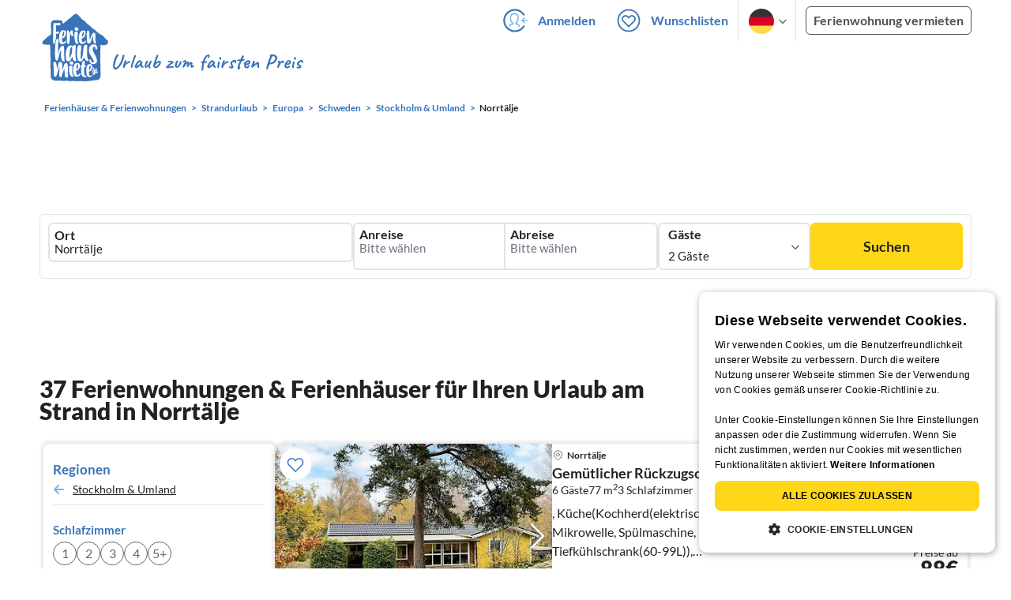

--- FILE ---
content_type: text/html; charset=utf-8
request_url: https://www.ferienhausmiete.de/urlaub/strand/norrtaelje/r23422
body_size: 42643
content:
<!DOCTYPE html>
<html lang="de"
      class="group/pwa leading-normal lato box-border text-[16px] min-w-[300px] overflow-x-hidden">
<head>
    <link rel="dns-prefetch" href="//static.ferienhausmiete.de">
    <link rel="dns-prefetch" href="//www.google-analytics.com">
            <!--PWA start-->
<!-- Android  -->
<meta name="theme-color" content="#ffffff">
<meta name="mobile-web-app-capable" content="yes">

<!-- iOS -->
<meta name="apple-mobile-web-app-title" content="Ferienhausmiete">
<meta name="apple-mobile-web-app-capable" content="yes">
<meta name="apple-mobile-web-app-status-bar-style" content="default">

<!-- iOS Smart App Banner -->
<meta name="apple-itunes-app" content="app-id=6475052679, app-argument=https://www.ferienhausmiete.de/urlaub/strand/norrtaelje/r23422?region=r23422&amp;region_name=norrtaelje&amp;thema=strand">

<!-- Windows -->
<meta name="msapplication-navbutton-color" content="#3973b9">
<meta name="msapplication-TileColor" content="#3973b9">
<meta name="msapplication-TileImage" content="/pwa/icons/icon-144x144.png">

<!-- Pinned Sites  -->
<meta name="application-name" content="Ferienhausmiete">
<meta name="msapplication-tooltip" content="Ferienhäuser & Ferienwohnungen günstig von privat mieten">
<meta name="msapplication-starturl" content="/">

<!-- Tap highlighting  -->
<meta name="msapplication-tap-highlight" content="no">

<!-- UC Mobile Browser  -->
<meta name="full-screen" content="yes">
<meta name="browsermode" content="application">

<!-- Disable night mode for this page  -->
<meta name="nightmode" content="disable">

<!-- Layout mode -->
<meta name="layoutmode" content="standard">

<!-- imagemode - show image even in text only mode  -->
<meta name="imagemode" content="force">

<!-- Orientation  -->
<meta name="screen-orientation" content="portrait">
<link rel="manifest" href="/manifest.json">
<!--PWA end-->

<script>
    if (typeof navigator.serviceWorker !== 'undefined' && window.matchMedia('(display-mode: standalone)').matches) {
        navigator.serviceWorker.register('/OneSignalSDKWorker.js')
    }
</script>


<!--OneSignal logic-->
<script src="https://cdn.onesignal.com/sdks/web/v16/OneSignalSDK.page.js" defer></script>
<script>
    window.OneSignalDeferred = window.OneSignalDeferred || [];
    OneSignalDeferred.push(async function(OneSignal) {
        await OneSignal.init({
            appId: "78f4a2b8-b690-4f52-8c37-4af2fdb9c7db",
            autoResubscribe: true,
        });
        if (OneSignal.User && OneSignal.User.PushSubscription.optedIn) {
            if (OneSignal.User.PushSubscription.id && OneSignal.User.PushSubscription.id != undefined) {
                document.cookie = `onesignal_subscription_id=${OneSignal.User.PushSubscription.id}; path=/; expires=Thu, 31 Dec 2099 23:59:59 GMT;`;
            } else {
                document.cookie = `onesignal_subscription_id=; path=/; expires=Thu, 31 Dec 2000 23:59:59 UTC;`;
            }
            if (OneSignal.User.onesignalId && OneSignal.User.onesignalId != undefined) {
                document.cookie = `onesignal_onesignal_id=${OneSignal.User.onesignalId}; path=/; expires=Thu, 31 Dec 2099 23:59:59 GMT;`;
            } else {
                document.cookie = `onesignal_onesignal_id=; path=/; expires=Thu, 31 Dec 2000 23:59:59 UTC;`;
            }
            if (OneSignal.User.PushSubscription.optedIn) {
                            }
        }
    });
</script>

<script>
    // Subscribe button logic moved here to run globally via OneSignalDeferred
    document.addEventListener('DOMContentLoaded', function() {
        window.OneSignalDeferred = window.OneSignalDeferred || [];
        OneSignalDeferred.push(function(OneSignal) {
            var pushSubscribe = document.getElementById('push-subscribe');
            var btn = document.getElementById('push-subscribe-button');
            var pushUnsubscribe = document.getElementById('push-unsubscribe');
            var unbtn = document.getElementById('push-unsubscribe-button');
            if (!btn && !unbtn) { return; }

            function updateState() {
                try {
                    var isOptedIn = !!(OneSignal.User && OneSignal.User.PushSubscription && OneSignal.User.PushSubscription.optedIn);
                    console.log("isOptedIn", isOptedIn);
                    console.log("pushSubscribe", pushSubscribe)
                    console.log("pushUnsubscribe", pushUnsubscribe)
                    if (pushSubscribe) {
                        pushSubscribe.style.display = isOptedIn ? 'none' : 'block';
                    }
                    if (pushUnsubscribe) {
                        pushUnsubscribe.style.display = isOptedIn ? 'block' : 'none';
                    }
                } catch (e) {
                    console.error(e);
                }
            }

            updateState();

            if (btn) btn.addEventListener('click', async function() {
                try {
                    var userId = btn.getAttribute('data-user-id') ? String(btn.getAttribute('data-user-id')) : '';
                    if (OneSignal.Notifications && OneSignal.Notifications.requestPermission) {
                        console.log("Before requestPermission", OneSignal.Notifications)
                        await OneSignal.Notifications.requestPermission();
                        console.log("After requestPermission", OneSignal.Notifications)
                    } else if (OneSignal.Slidedown && OneSignal.Slidedown.promptPush) {
                        console.log("Before promptPush", OneSignal.Slidedown);
                        await OneSignal.Slidedown.promptPush();
                        console.log("After promptPush", OneSignal.Slidedown);
                    }

                    var sub = (OneSignal.User && OneSignal.User.PushSubscription) ? OneSignal.User.PushSubscription : null;
                    console.log("sub", sub);
                    if (sub && sub.optedIn) {
                        if (sub.id) {
                            document.cookie = 'onesignal_subscription_id=' + sub.id + '; path=/; expires=Thu, 31 Dec 2099 23:59:59 GMT;';
                        } else {
                            document.cookie = 'onesignal_subscription_id=; path=/; expires=Thu, 31 Dec 2000 23:59:59 UTC;';
                        }
                        console.log("OneSignal.User", OneSignal.User);
                        if (OneSignal.User && OneSignal.User.onesignalId) {
                            document.cookie = 'onesignal_onesignal_id=' + OneSignal.User.onesignalId + '; path=/; expires=Thu, 31 Dec 2099 23:59:59 GMT;';
                        } else {
                            document.cookie = 'onesignal_onesignal_id=; path=/; expires=Thu, 31 Dec 2000 23:59:59 UTC;';
                        }
                        console.log("userId", userId)
                        if (userId) {
                            await OneSignal.login(userId);
                            document.cookie = 'onesignal_external_id=' + userId + '; path=/; expires=Thu, 31 Dec 2099 23:59:59 GMT;';
                        }
                        updateState();
                    }
                } catch (e) {
                    console.error('OneSignal subscribe error', e);
                }
            });

            if (unbtn) unbtn.addEventListener('click', async function() {
                try {
                    // Capture current subscription id BEFORE opting out
                    var currentSubId = '';
                    try {
                        currentSubId = (OneSignal.User && OneSignal.User.PushSubscription && OneSignal.User.PushSubscription.id)
                            ? String(OneSignal.User.PushSubscription.id) : '';
                        if (!currentSubId) {
                            var m = document.cookie.match(/(?:^|;)\\s*onesignal_subscription_id=([^;]+)/);
                            currentSubId = m && m[1] ? decodeURIComponent(m[1]) : '';
                        }
                    } catch (e) { /* noop */ }

                    if (OneSignal.User && OneSignal.User.PushSubscription && OneSignal.User.PushSubscription.optOut) {
                        console.log("Before OneSignal.User.PushSubscription.optOut()", OneSignal.User)
                        await OneSignal.User.PushSubscription.optOut();
                        console.log("After OneSignal.User.PushSubscription.optOut()", OneSignal.User)
                    }

                    // After successful opt-out, remove server-side record
                    if (currentSubId) {
                        try {
                            await fetch('/api/v3/push/subscriptions/' + encodeURIComponent(currentSubId), {
                                method: 'DELETE',
                                credentials: 'same-origin',
                                headers: { 'Accept': 'application/json' }
                            });
                        } catch (e) {
                            console.error('Failed to delete subscription on server', e);
                        }
                    }
                    // Clear cookies
                    document.cookie = 'onesignal_subscription_id=; path=/; expires=Thu, 31 Dec 2000 23:59:59 UTC;';
                    document.cookie = 'onesignal_onesignal_id=; path=/; expires=Thu, 31 Dec 2000 23:59:59 UTC;';
                    document.cookie = 'onesignal_external_id=; path=/; expires=Thu, 31 Dec 2000 23:59:59 UTC;';
                    if (OneSignal.logout) {
                        try { await OneSignal.logout(); } catch (e) {}
                    }
                    updateState();
                } catch (e) {
                    console.error('OneSignal unsubscribe error', e);
                }
            });
        });
    });
</script>
        <link rel="preload" as="style" href="https://www.ferienhausmiete.de/build/assets/tailwind.a116edf2.css" /><link rel="stylesheet" href="https://www.ferienhausmiete.de/build/assets/tailwind.a116edf2.css" />    <meta http-equiv="content-type" content="text/html; charset=UTF-8">

<meta http-equiv="content-language" content="de">
<meta name="description" content=" 37 Ferienhäuser &amp; Ferienwohnungen am Strand in Norrtälje für Ihren Urlaub ✔️ Provisionsfrei und günstig von privat mieten. ✔️ Jetzt buchen!">
<meta name="keywords" content="Norrtälje, Ferienhaus, Ferienwohnung, Ferienhäuser, Ferienwohnungen, Urlaub, privat, günstig, Fewo, buchen, mieten, vermieten, ">
<meta name="author" content="Ferienhausmiete.de"/>

<meta name="x-fhm-datepicker-max-years-ahead" content="2">
<meta name="x-fhm-datepicker-max-date" content="2028-01-30">

    <meta name="robots" content="index,follow"/>



    <meta name="viewport" content="width=device-width, initial-scale=1, maximum-scale=5.0, user-scalable=yes"/>


    
    
            <link rel="canonical" href="https://www.ferienhausmiete.de/urlaub/strand/norrtaelje/r23422">
    

    <link rel="alternate" hreflang="de" href="https://www.ferienhausmiete.de/urlaub/strand/norrtaelje/r23422">
                        <link rel="alternate" hreflang="en" href="https://www.tourist-paradise.com/urlaub/strand/norrtaelje/r23422">
                        <link rel="alternate" hreflang="fr" href="https://www.resido.fr/urlaub/strand/norrtaelje/r23422">
                        <link rel="alternate" hreflang="pl" href="https://www.domy-letniskowe.com/urlaub/strand/norrtaelje/r23422">
                        <link rel="alternate" hreflang="it" href="https://www.resido.it/urlaub/strand/norrtaelje/r23422">
                        <link rel="alternate" hreflang="es" href="https://www.resido.es/urlaub/strand/norrtaelje/r23422">
                        <link rel="alternate" hreflang="nl" href="https://www.vakantiehuisnu.nl/urlaub/strand/norrtaelje/r23422">
                        <link rel="alternate" hreflang="hr" href="https://www.resido.hr/urlaub/strand/norrtaelje/r23422">
    
    
    <link rel="alternate" hreflang="x-default" href="https://www.ferienhausmiete.de/urlaub/strand/norrtaelje/r23422">

<title>Ferienhäuser & Ferienwohnungen am Strand in Norrtälje</title>

<link rel="shortcut icon" type="image/x-icon" href="/favicon.ico"/>
<link rel="apple-touch-icon" href="/images/apple-touch-icon.png" />
<link rel="apple-touch-icon" sizes="57x57" href="/images/apple-touch-icon-57x57.png" />
<link rel="apple-touch-icon" sizes="72x72" href="/images/apple-touch-icon-72x72.png" />
<link rel="apple-touch-icon" sizes="76x76" href="/images/apple-touch-icon-76x76.png" />
<link rel="apple-touch-icon" sizes="114x114" href="/images/apple-touch-icon-114x114.png" />
<link rel="apple-touch-icon" sizes="120x120" href="/images/apple-touch-icon-120x120.png" />
<link rel="apple-touch-icon" sizes="144x144" href="/images/apple-touch-icon-144x144.png" />
<link rel="apple-touch-icon" sizes="152x152" href="/images/apple-touch-icon-152x152.png" />
<link rel="apple-touch-icon" sizes="180x180" href="/images/apple-touch-icon-180x180.png" />

            <script type="application/ld+json">
    {"@context":"https:\/\/schema.org","@type":"Organization","contactPoint":{"@type":"ContactPoint","telephone":"+49 30 609 891 44","contactType":"customer service"},"additionalType":"WebSite","url":"https:\/\/www.ferienhausmiete.de","logo":"https:\/\/ferienhausmiete.de\/images\/logo.png","name":"Ferienhausmiete.de","sameAs":["https:\/\/www.facebook.com\/ferienhausmiete.de","https:\/\/twitter.com\/ferienhausmiete","https:\/\/www.instagram.com\/ferienhausmiete.de","https:\/\/www.pinterest.de\/ferienhausmiete\/",null,null],"subOrganization":[{"@id":"https:\/\/www.tourist-paradise.com"},{"@id":"https:\/\/www.resido.fr"},{"@id":"https:\/\/www.domy-letniskowe.com"},{"@id":"https:\/\/www.resido.it"},{"@id":"https:\/\/www.resido.es"},{"@id":"https:\/\/www.vakantiehuisnu.nl"},{"@id":"https:\/\/www.resido.hr"}]}</script>
    
    <link rel="preload" as="style" href="https://www.ferienhausmiete.de/build/assets/custom_checkbox2.c15db1ce.css" /><link rel="preload" as="style" href="https://www.ferienhausmiete.de/build/assets/mouseover-info2.8464df32.css" /><link rel="preload" as="style" href="https://www.ferienhausmiete.de/build/assets/landing-elements-steps.ba01ecf6.css" /><link rel="stylesheet" href="https://www.ferienhausmiete.de/build/assets/custom_checkbox2.c15db1ce.css" /><link rel="stylesheet" href="https://www.ferienhausmiete.de/build/assets/mouseover-info2.8464df32.css" /><link rel="stylesheet" href="https://www.ferienhausmiete.de/build/assets/landing-elements-steps.ba01ecf6.css" />    
    <script type="text/javascript">
        //TODO: migrate to build
        load_resource=function(e){let r=e.src||e.href,o=!1;if(load_resource.resources=[],load_resource.index=-1,load_resource.loading=!1,load_resource.next=function(){if(load_resource.loading)return;load_resource.loading=!0;let s=load_resource.resources[++load_resource.index],c=document.getElementsByTagName("head")[0];if(c.childNodes.forEach(function(e){e.href&&!o&&e.href.indexOf(r)>=0&&(o=!0),e.src&&!o&&e.src.indexOf(r)>=0&&(o=!0)}),!o){let r="";if("css"===e.role){for(var l in r=document.createElement("link"),e)"role"!==l&&"src"!==l&&r.setAttribute(l,e[l]);r.type=r.type||"text/css",r.rel=r.rel||"stylesheet",r.href=s.src}else{for(var l in r=document.createElement("script"),e)"role"!==l&&r.setAttribute(l,e[l]);r.defer=r.defer||!0,r.src=s.src}r.onload=(()=>{load_resource.loading=!1,void 0===load_resource.resources&&(load_resource.resources=[]),load_resource.index<load_resource.resources.length-1&&load_resource.next(),s.resolve()}),c.appendChild(r)}},r&&!o){for(var s=0;s<load_resource.resources.length;s++)if(load_resource.resources[s].src==r)return load_resource.resources[s].promise;let e={src:r};e.promise=new Promise(r=>{e.resolve=r}),load_resource.resources.push(e),load_resource.next()}return load_resource.resources[load_resource.resources.length-1].promise};

        function lazyLoadCss(resource) {
            [resource].forEach(load_resource);
        }

            </script>

    <script defer type='text/javascript' charset='UTF-8' src='/external/cookie-consent/de.js?ver=4709'></script>
    <link rel="modulepreload" as="script" href="https://www.ferienhausmiete.de/build/assets/pwa.025410b4.js" /><script type="module" src="https://www.ferienhausmiete.de/build/assets/pwa.025410b4.js"></script>
    <link rel="modulepreload" as="script" href="https://www.ferienhausmiete.de/build/assets/searchpage-autoload.df7f4f2f.js" /><link rel="modulepreload" as="script" href="https://www.ferienhausmiete.de/build/assets/jquery.ff1e67ea.js" /><link rel="modulepreload" as="script" href="https://www.ferienhausmiete.de/build/assets/common.a447b99e.js" /><link rel="modulepreload" as="script" href="https://www.ferienhausmiete.de/build/assets/datepicker.b0080e10.js" /><link rel="modulepreload" as="script" href="https://www.ferienhausmiete.de/build/assets/lazy-image.8fc7e2a9.js" /><link rel="modulepreload" as="script" href="https://www.ferienhausmiete.de/build/assets/go-to-url.c3dfb49c.js" /><link rel="modulepreload" as="script" href="https://www.ferienhausmiete.de/build/assets/autocomplete.202c9b51.js" /><link rel="modulepreload" as="script" href="https://www.ferienhausmiete.de/build/assets/_commonjsHelpers.7cb7c728.js" /><link rel="modulepreload" as="script" href="https://www.ferienhausmiete.de/build/assets/preload-helper.b37b16ae.js" /><link rel="modulepreload" as="script" href="https://www.ferienhausmiete.de/build/assets/dayjs.min.ade4f6cc.js" /><link rel="modulepreload" as="script" href="https://www.ferienhausmiete.de/build/assets/datepicker-meta.654f0570.js" /><link rel="modulepreload" as="script" href="https://www.ferienhausmiete.de/build/assets/jquery-ui.a7b294c9.js" /><script type="module" src="https://www.ferienhausmiete.de/build/assets/searchpage-autoload.df7f4f2f.js"></script>    
        <script>
        window.TRANSLATIONS = Object.assign((window.TRANSLATIONS || {}), JSON.parse('{\u0022dear_customer\u0022:\u0022Lieber Besucher,\u0022,\u0022no_accommodations_found\u0022:\u0022Leider wurden keine Unterk\\u00fcnfte zu dieser Anfrage gefunden!\u0022,\u0022what_to_do\u0022:\u0022Was k\\u00f6nnen Sie tun:\u0022,\u0022error_011\u0022:\u0022\\u003Cul class=\\u0022list\\u0022\\u003E\\u003Cli class=\\u0022is-hidden-touch\\u0022\\u003E\\u003Cp\\u003EL\\u00f6schen Sie alle Filter (Klicken Sie links auf \\u0022Filter zur\\u00fccksetzen\\u0022)\\u003C\\\/p\\u003E\\u003C\\\/li\\u003E\\u003Cli\\u003E\\u003Cp\\u003E\\u00dcberpr\\u00fcfen Sie die Schreibweise der W\\u00f6rter\\u003C\\\/p\\u003E\\u003C\\\/li\\u003E\\u003Cli\\u003E\\u003Cp\\u003EVersuchen Sie andere Suchbegriffe\\u003C\\\/p\\u003E\\u003C\\\/li\\u003E\\u003Cli\\u003E\\u003Cp\\u003EVersuchen Sie allgemeinere Suchbegriffe\\u003C\\\/p\\u003E\\u003C\\\/li\\u003E\\u003C\\\/ul\\u003E\u0022,\u0022clear_filters\u0022:\u0022alle Filter l\\u00f6schen\u0022}') );
    </script>



<script>

    if (typeof funcGtm == 'undefined') {
        dataLayer = [{}];
        gtmCode = 'GTM-N2VT8CH';

        <!-- Google Tag Manager -->
        var funcGtm = function () {
            (function (w, d, s, l, i) {
                w[l] = w[l] || [];
                w[l].push({'gtm.start': new Date().getTime(), event: 'gtm.js'});
                var f = d.getElementsByTagName(s)[0], j = d.createElement(s),
                    dl = l != 'dataLayer' ? '&l=' + l : '';
                j.async = true;
                j.src = 'https://www.googletagmanager.com/gtm.js?id=' + i + dl;
                f.parentNode.insertBefore(j, f);
            })(window, document, 'script', 'dataLayer', gtmCode);
        }
    }

    function runGtmUntilCookieIsSet(func, interval = 1000) {
        const checkIntervalGtm = setInterval(() => {
            let allowedGtm = !!document.cookie.split('; ').find(row => row.startsWith('CookieScriptConsent=') && JSON.parse(decodeURIComponent(row.split('=')[1])).categories?.includes('performance'));
            if (allowedGtm) {
                clearInterval(checkIntervalGtm); // Stop checking
                func();
            }
        }, interval); // Check every `interval` milliseconds
    }

    runGtmUntilCookieIsSet(funcGtm);

</script>


    <script>
        if (typeof funcMautic == 'undefined') {
            var funcMautic = function () {
                (function (w, d, t, u, n, a, m) {
                    w['MauticTrackingObject'] = n;
                    w[n] = w[n] || function () {
                        (w[n].q = w[n].q || []).push(arguments)
                    }, a = d.createElement(t),
                        m = d.getElementsByTagName(t)[0];
                    a.async = 1;
                    a.src = u;
                    m.parentNode.insertBefore(a, m)
                })(window, document, 'script', 'https://m.ferienhausmiete.de/mtc.js', 'mt');

                mt('send', 'pageview');
            }
        }

        function runMauticUntilCookieIsSet(func, interval = 1000) {
            const checkIntervalMautic = setInterval(() => {
                let allowedMautic = !!document.cookie.split('; ').find(row => row.startsWith('CookieScriptConsent=') && JSON.parse(decodeURIComponent(row.split('=')[1])).categories?.includes('functionality'));
                if (allowedMautic) {
                    clearInterval(checkIntervalMautic); // Stop checking
                    func();
                }
            }, interval); // Check every `interval` milliseconds
        }

        runMauticUntilCookieIsSet(funcMautic);
    </script>

            <link rel="preload" as="style" href="https://www.ferienhausmiete.de/build/assets/select-person-tailwind.a03861ee.css" /><link rel="stylesheet" href="https://www.ferienhausmiete.de/build/assets/select-person-tailwind.a03861ee.css" />                <link rel="preload" as="style" href="https://www.ferienhausmiete.de/build/assets/ui_menu.cbf4db42.css" /><link rel="preload" as="style" href="https://www.ferienhausmiete.de/build/assets/jquery.daterangepicker-tailwind.777be459.css" /><link rel="stylesheet" href="https://www.ferienhausmiete.de/build/assets/ui_menu.cbf4db42.css" /><link rel="stylesheet" href="https://www.ferienhausmiete.de/build/assets/jquery.daterangepicker-tailwind.777be459.css" />                <link rel="preload" as="style" href="https://www.ferienhausmiete.de/build/assets/swiper-basic.25273496.css" /><link rel="stylesheet" href="https://www.ferienhausmiete.de/build/assets/swiper-basic.25273496.css" />            <link rel="preload" as="style" href="https://www.ferienhausmiete.de/build/assets/search-top-image-sticky-search.59393f53.css" /><link rel="stylesheet" href="https://www.ferienhausmiete.de/build/assets/search-top-image-sticky-search.59393f53.css" />            <link rel="preload" as="style" href="https://www.ferienhausmiete.de/build/assets/tui_pagination.5e0e10fc.css" /><link rel="stylesheet" href="https://www.ferienhausmiete.de/build/assets/tui_pagination.5e0e10fc.css" />                <link rel="preload" as="style" href="https://www.ferienhausmiete.de/build/assets/swiper-basic.25273496.css" /><link rel="stylesheet" href="https://www.ferienhausmiete.de/build/assets/swiper-basic.25273496.css" />                    <link rel="preload" as="style" href="https://www.ferienhausmiete.de/build/assets/swiper-basic.25273496.css" /><link rel="stylesheet" href="https://www.ferienhausmiete.de/build/assets/swiper-basic.25273496.css" />                                                <link rel="preload" as="style" href="https://www.ferienhausmiete.de/build/assets/price-slider.b29ee152.css" /><link rel="stylesheet" href="https://www.ferienhausmiete.de/build/assets/price-slider.b29ee152.css" />                                            <link rel="preload" as="style" href="https://www.ferienhausmiete.de/build/assets/bedroom-captions.2c7fc030.css" /><link rel="stylesheet" href="https://www.ferienhausmiete.de/build/assets/bedroom-captions.2c7fc030.css" />    </head>
<body class="de   card-version group/landing page-template-list               m-0 p-0 leading-[inherit] text-fhm-grey-22 text-[1em] font-normal"
      id="tailwind">

    
    <script type="text/javascript">
        //TODO: migrate to build
    (function() {
      var hasWebP = false;
      var img = new Image();
      img.onload = function() {
        hasWebP = !!(img.height > 0 && img.width > 0);
        if ( hasWebP ) {
            try {
                document.body.classList.add("has-webp");
            } catch(err) {
                document.body.classList.add("has-no-webp");
            }
        } else {
            document.body.classList.add("has-no-webp");
        }
      };
      img.onerror = function() {
        hasWebP = false;
        document.body.classList.add("has-no-webp");
      };
      img.src = '[data-uri]';
    })();
    </script>

    
                            <header class="header relative lg:px-[40px] bg-white border border-b-fhm-grey-e3 lg:border-0">
    <nav class="navbar container flex items-stretch relative z-[200] lg:z-30 min-h-[3.25rem] bg-white lg:bg-transparent">
        <div class="navbar-brand relative z-10 flex flex-auto items-stretch shrink-0 min-h-[3.25rem] lg:hidden">
            <a class="logo-link" href="https://www.ferienhausmiete.de" title="Ferienwohnungen &amp;amp; Ferienhäuser direkt von privat mieten oder vermieten">
                <img src="/images/rebranding/logos/logo_de_mobile.svg"
                     class="block max-w-[100%] w-auto h-[46px] px-[12px] mt-[3px]"
                     alt="Ferienwohnungen &amp;amp; Ferienhäuser direkt von privat mieten oder vermieten"
                     width="67"
                     height="46"
                >
            </a>
            <div class="mobile-right-menu flex items-center ml-auto">

                
                                    <span data-url="L2Zhdm9yaXRlbi5waHA="
                          data-component="go-to-url"
                          title="Wunschlisten"
                          class="px-0"
                    >
                        <img
    src="/images/svg_icons/favorites/header-empty.svg"
    alt="favorite icon"
    width="36"
    height="36"
    class="mr-[10px] header-favorite-empty size-[36px]"
>
<img
    src="/images/svg_icons/favorites/header-full.svg"
    alt="favorite icon"
    width="36"
    height="36"
    class="mr-[10px] header-favorite-full size-[36px] hidden is-hidden"
>
                    </span>
                                            <a href="https://www.ferienhausmiete.de/login.php"
                           title="Ferienhausmiete.de - Login"
                           class="px-0 h-[52px] text-fhm-blue flex items-center fhm-svg-before _037-icon-login-logout"
                        ></a>
                                    
                <div class="navbar-item-languages group navbar-item hidden px-0 lato-b cursor-pointer text-fhm-blue h-[52px] relative">
                    <div class="language-select w-[74px] h-[52px] border-x border-fhm-grey-e3 fhm-svg-after chevron-down-black group-hover:border-x-transparent after:absolute after:top-5 after:left-10">
                        <ul class="overflow-hidden bg-white border border-transparent pt-2.5 group-hover:border-x-fhm-grey-e3 group-hover:border-b-fhm-grey-e3 submenu">
                        <li class="submenu-item fhm-pl-12 pl-[12px] mb-0 h-0 duration-300 group-hover:h-8 group-hover:mb-3 relative h-8 z-10 active-language">
                <img src="/images/svg_icons/flags/de.svg" alt="Ferienhäuser & Ferienwohnungen" title="Ferienhäuser & Ferienwohnungen" height="32" width="32">
            </li>
                                <li class="submenu-item fhm-pl-12 pl-[12px] mb-0 h-0 duration-300 group-hover:h-8 group-hover:mb-3">
                <a href="https://www.tourist-paradise.com/urlaub/strand/norrtaelje/r23422">
                  <img src="/images/svg_icons/flags/en.svg" alt="Holiday Homes &amp; Holiday Apartments" title="Holiday Homes &amp; Holiday Apartments" height="32" width="32">
                </a>
            </li>
                                <li class="submenu-item fhm-pl-12 pl-[12px] mb-0 h-0 duration-300 group-hover:h-8 group-hover:mb-3">
                <a href="https://www.resido.fr/urlaub/strand/norrtaelje/r23422">
                  <img src="/images/svg_icons/flags/fr.svg" alt="Maisons &amp; appartements de vacances" title="Maisons &amp; appartements de vacances" height="32" width="32">
                </a>
            </li>
                                <li class="submenu-item fhm-pl-12 pl-[12px] mb-0 h-0 duration-300 group-hover:h-8 group-hover:mb-3">
                <a href="https://www.domy-letniskowe.com/urlaub/strand/norrtaelje/r23422">
                  <img src="/images/svg_icons/flags/pl.svg" alt="Domy i apartamenty wakacyjne" title="Domy i apartamenty wakacyjne" height="32" width="32">
                </a>
            </li>
                                <li class="submenu-item fhm-pl-12 pl-[12px] mb-0 h-0 duration-300 group-hover:h-8 group-hover:mb-3">
                <a href="https://www.resido.it/urlaub/strand/norrtaelje/r23422">
                  <img src="/images/svg_icons/flags/it.svg" alt="Case vacanza e appartamenti" title="Case vacanza e appartamenti" height="32" width="32">
                </a>
            </li>
                                <li class="submenu-item fhm-pl-12 pl-[12px] mb-0 h-0 duration-300 group-hover:h-8 group-hover:mb-3">
                <a href="https://www.resido.es/urlaub/strand/norrtaelje/r23422">
                  <img src="/images/svg_icons/flags/es.svg" alt="Casas de Vacaciones y Apartamentos" title="Casas de Vacaciones y Apartamentos" height="32" width="32">
                </a>
            </li>
                                <li class="submenu-item fhm-pl-12 pl-[12px] mb-0 h-0 duration-300 group-hover:h-8 group-hover:mb-3">
                <a href="https://www.vakantiehuisnu.nl/urlaub/strand/norrtaelje/r23422">
                  <img src="/images/svg_icons/flags/nl.svg" alt="Vakantiehuizen en vakantieappartementen" title="Vakantiehuizen en vakantieappartementen" height="32" width="32">
                </a>
            </li>
                                <li class="submenu-item fhm-pl-12 pl-[12px] mb-0 h-0 duration-300 group-hover:h-8 group-hover:mb-3">
                <a href="https://www.resido.hr/urlaub/strand/norrtaelje/r23422">
                  <img src="/images/svg_icons/flags/hr.svg" alt="kuće &amp; apartmani za odmor" title="kuće &amp; apartmani za odmor" height="32" width="32">
                </a>
            </li>
            </ul>                    </div>
                </div>
                
                <a role="button"
                   class="navbar-burger pr-[12px] h-[52px] text-[#3973b9] flex items-center justify-center grow-0 shrink-0 relative"
                   aria-label="menu"
                   aria-expanded="false"
                   data-target="navbarMenu"
                >
                    <img class="menu-open" src="/images/svg_icons/_143-menu-open.svg" alt="menu open icon" width="36" height="36">
                    <img class="menu-close hidden ml-3" src="/images/svg_icons/_142-menu-close.svg" alt="menu close icon" width="36" height="36">
                </a>
            </div>
        </div>
        <div id="navbarMenu"
             class="navbar-menu hidden cus-navbar absolute w-[100%] top-[52px] lg:top-0 lg:flex p-0 shadow-lg lg:shadow-none bg-white lg:bg-transparent"
        >
            <div class="navbar-start lg:hidden">
                                    <hr>
                    <span data-url="L2Zhdm9yaXRlbi5waHA=" data-component="go-to-url"
                          title="Wunschlisten"
                          class="navbar-item favorite fhm-svg-before _122-icon-favourite-add-small"
                    >
                        Wunschlisten
                        <span class="counter left-9 !hidden">0</span>
                    </span>
                                        <hr>
                                                                <a href="https://www.ferienhausmiete.de/blog" title="Reisemagazin"
                           class="navbar-item fhm-svg-before _041-icon-magazine"
                        >
                            Reisemagazin
                        </a>
                        <hr>
                                                            
                                            <a href="https://www.ferienhausmiete.de/l/ferienwohnung-vermieten/"
                           title="Ferienwohnung vermieten"
                           class="navbar-item fhm-svg-before _033-icon-letting"
                        >
                             Ferienwohnung vermieten
                        </a>
                        <hr>
                                                                        <a href="https://www.ferienhausmiete.de/login.php" title="Login"
                       class="navbar-item fhm-svg-before _037-icon-login-logout-24"
                    >
                        Login
                    </a>
                            </div>

            <div class="navbar-end hidden lg:flex lg:justify-end lg:ml-auto align-center bg-transparent">
                                                            <a href="https://www.ferienhausmiete.de/login.php"
                           title="Ferienhausmiete.de - Anmelden"
                           class="navbar-item px-[12px] py-[8px] lato-b cursor-pointer text-fhm-blue fhm-svg-before _037-icon-login"
                        >
                            Anmelden
                        </a>
                                        <div data-url="L2Zhdm9yaXRlbi5waHA=" data-component="go-to-url"
                         title="Wunschlisten"
                         class="navbar-item flex items-center px-[12px] py-[8px] lato-b cursor-pointer relative text-fhm-blue"
                    >
                        <img
    src="/images/svg_icons/favorites/header-empty.svg"
    alt="favorite icon"
    width="36"
    height="36"
    class="mr-[10px] header-favorite-empty size-[36px]"
>
<img
    src="/images/svg_icons/favorites/header-full.svg"
    alt="favorite icon"
    width="36"
    height="36"
    class="mr-[10px] header-favorite-full size-[36px] hidden is-hidden"
>
                        Wunschlisten
                        <span class="counter left-8 !hidden">0</span>
                    </div>
                                <div class="navbar-item-languages group navbar-item lato-b cursor-pointer text-fhm-blue h-[52px] relative">
                    <div class="language-select w-[74px] h-[52px] border-x border-fhm-grey-e3 fhm-svg-after chevron-down-black group-hover:border-x-transparent after:absolute after:top-5 after:left-10">
                        <ul class="overflow-hidden bg-white border border-transparent pt-2.5 group-hover:border-x-fhm-grey-e3 group-hover:border-b-fhm-grey-e3 submenu">
                        <li class="submenu-item fhm-pl-12 pl-[12px] mb-0 h-0 duration-300 group-hover:h-8 group-hover:mb-3 relative h-8 z-10 active-language">
                <img src="/images/svg_icons/flags/de.svg" alt="Ferienhäuser & Ferienwohnungen" title="Ferienhäuser & Ferienwohnungen" height="32" width="32">
            </li>
                                <li class="submenu-item fhm-pl-12 pl-[12px] mb-0 h-0 duration-300 group-hover:h-8 group-hover:mb-3">
                <a href="https://www.tourist-paradise.com/urlaub/strand/norrtaelje/r23422">
                  <img src="/images/svg_icons/flags/en.svg" alt="Holiday Homes &amp; Holiday Apartments" title="Holiday Homes &amp; Holiday Apartments" height="32" width="32">
                </a>
            </li>
                                <li class="submenu-item fhm-pl-12 pl-[12px] mb-0 h-0 duration-300 group-hover:h-8 group-hover:mb-3">
                <a href="https://www.resido.fr/urlaub/strand/norrtaelje/r23422">
                  <img src="/images/svg_icons/flags/fr.svg" alt="Maisons &amp; appartements de vacances" title="Maisons &amp; appartements de vacances" height="32" width="32">
                </a>
            </li>
                                <li class="submenu-item fhm-pl-12 pl-[12px] mb-0 h-0 duration-300 group-hover:h-8 group-hover:mb-3">
                <a href="https://www.domy-letniskowe.com/urlaub/strand/norrtaelje/r23422">
                  <img src="/images/svg_icons/flags/pl.svg" alt="Domy i apartamenty wakacyjne" title="Domy i apartamenty wakacyjne" height="32" width="32">
                </a>
            </li>
                                <li class="submenu-item fhm-pl-12 pl-[12px] mb-0 h-0 duration-300 group-hover:h-8 group-hover:mb-3">
                <a href="https://www.resido.it/urlaub/strand/norrtaelje/r23422">
                  <img src="/images/svg_icons/flags/it.svg" alt="Case vacanza e appartamenti" title="Case vacanza e appartamenti" height="32" width="32">
                </a>
            </li>
                                <li class="submenu-item fhm-pl-12 pl-[12px] mb-0 h-0 duration-300 group-hover:h-8 group-hover:mb-3">
                <a href="https://www.resido.es/urlaub/strand/norrtaelje/r23422">
                  <img src="/images/svg_icons/flags/es.svg" alt="Casas de Vacaciones y Apartamentos" title="Casas de Vacaciones y Apartamentos" height="32" width="32">
                </a>
            </li>
                                <li class="submenu-item fhm-pl-12 pl-[12px] mb-0 h-0 duration-300 group-hover:h-8 group-hover:mb-3">
                <a href="https://www.vakantiehuisnu.nl/urlaub/strand/norrtaelje/r23422">
                  <img src="/images/svg_icons/flags/nl.svg" alt="Vakantiehuizen en vakantieappartementen" title="Vakantiehuizen en vakantieappartementen" height="32" width="32">
                </a>
            </li>
                                <li class="submenu-item fhm-pl-12 pl-[12px] mb-0 h-0 duration-300 group-hover:h-8 group-hover:mb-3">
                <a href="https://www.resido.hr/urlaub/strand/norrtaelje/r23422">
                  <img src="/images/svg_icons/flags/hr.svg" alt="kuće &amp; apartmani za odmor" title="kuće &amp; apartmani za odmor" height="32" width="32">
                </a>
            </li>
            </ul>                    </div>
                </div>
            </div>


            <span class="navbar-item lato-b cursor-pointer h-[52px] pr-0 pl-[12px] py-[8px] hidden lg:flex">
                                    <a href="https://www.ferienhausmiete.de/l/ferienwohnung-vermieten/"
                       class="border border-fhm-grey-50 text-fhm-grey-50 hover:text-white hover:bg-fhm-grey-50 is-outlined min-h-[35px] rounded-md text-base px-[9px] py-[5px]"
                       title="Ferienwohnung vermieten"
                    >Ferienwohnung vermieten</a>
                            </span>
        </div>
    </nav>

    <div class="container relative hidden lg:block">
        <a href="https://www.ferienhausmiete.de" class="logo-link inline-block"
           title="Ferienwohnungen &amp;amp; Ferienhäuser direkt von privat mieten oder vermieten"
        >
            <img class="header__logo relative h-[92px] max-w-full w-auto -mt-[38px]" height="92" width="265"
                 src="/images/rebranding/logos/logo_de.svg"
                 alt="Ferienwohnungen &amp;amp; Ferienhäuser direkt von privat mieten oder vermieten"
            >
        </a>
            </div>

    </header>

    
                    
                <div class="breadcrumb-section bg-white hidden lg:block">
    <div class="container">
        <nav class="breadcrumb relative text-[12px] flex items-center whitespace-nowrap h-[50px]"
            aria-label="breadcrumbs"
        >
            <ul itemscope itemtype="https://schema.org/BreadcrumbList" class="flex flex-wrap items-start justify-start list-none">
                <li class="flex items-center">
                    <div>
                        <a href="https://www.ferienhausmiete.de" class="font-semibold px-[6px] flex items-center justify-center text-fhm-blue cursor-pointer">
                            <span>Ferienhäuser & Ferienwohnungen</span>
                        </a>
                    </div>
                </li>
                                    <li class="flex items-center before:content-['>'] before:font-semibold before:text-fhm-blue">
                        <a href="https://www.ferienhausmiete.de/urlaub/strand/welt/r0" title="Strandurlaub" class="font-semibold px-[6px] flex items-center justify-center text-fhm-blue cursor-pointer">
                            <span>Strandurlaub</span>
                        </a>
                    </li>
                                                                                            <li itemprop="itemListElement" itemscope itemtype="https://schema.org/ListItem" class="flex items-center before:content-['>'] before:font-semibold before:text-fhm-blue">
                            <div>
                                                                    <a href="https://www.ferienhausmiete.de/urlaub/strand/europa/r1" title="Ferienhäuser &amp; Ferienwohnungen in Europa" itemprop="item" class="font-semibold px-[6px] flex items-center justify-center text-fhm-blue cursor-pointer">
                                        <span itemprop="name">Europa</span>
                                    </a>
                                                                <meta itemprop="position" content="1">
                            </div>
                        </li>
                                            <li itemprop="itemListElement" itemscope itemtype="https://schema.org/ListItem" class="flex items-center before:content-['>'] before:font-semibold before:text-fhm-blue">
                            <div>
                                                                    <a href="https://www.ferienhausmiete.de/urlaub/strand/schweden/r34" title="Ferienhäuser &amp; Ferienwohnungen in Schweden" itemprop="item" class="font-semibold px-[6px] flex items-center justify-center text-fhm-blue cursor-pointer">
                                        <span itemprop="name">Schweden</span>
                                    </a>
                                                                <meta itemprop="position" content="2">
                            </div>
                        </li>
                                            <li itemprop="itemListElement" itemscope itemtype="https://schema.org/ListItem" class="flex items-center before:content-['>'] before:font-semibold before:text-fhm-blue">
                            <div>
                                                                    <a href="https://www.ferienhausmiete.de/urlaub/strand/stockholm/r515" title="Ferienhäuser &amp; Ferienwohnungen in Stockholm &amp; Umland" itemprop="item" class="font-semibold px-[6px] flex items-center justify-center text-fhm-blue cursor-pointer">
                                        <span itemprop="name">Stockholm &amp; Umland</span>
                                    </a>
                                                                <meta itemprop="position" content="3">
                            </div>
                        </li>
                                            <li itemprop="itemListElement" itemscope itemtype="https://schema.org/ListItem" class="flex items-center before:content-['>'] before:font-semibold before:text-fhm-blue">
                            <div>
                                                                    <span class="lato-b pl-[5px]" itemprop="name">Norrtälje</span>
                                                                <meta itemprop="position" content="4">
                            </div>
                        </li>
                                                </ul>
        </nav>
    </div>
</div>    <script type="text/javascript">
    window.TRANSLATIONS = Object.assign((window.TRANSLATIONS || {}), {"guest":"Gast","guests":"G\u00e4ste","haustier":"Haustiere"});
</script>
<div class="person-select-box absolute hidden overflow-hidden w-[300px] min-w-[268px] rounded-[6px] shadow-guests z-[10002] bg-white" data-page="searchpage">
    <div class="form-parent bg-white">
                    <div class="select-box-header group-[.overflow-hidden]:hidden group/landing-[.page-template-list]:hidden flex md:hidden justify-between items-start font-normal mx-2.5 mb-2.5 mt-5 px-[10px]">
                <span class="popup-title block text-fhm-grey-22 text-[24px] lato-h leading-[1.2]">Gäste</span>
                                    <span class="close-select-popup !block cursor-pointer fhm-svg _142-icon-menu-close"></span>
                            </div>
                <div class="select-box-content group/landing-[.page-template-list]:px-0 px-5 group-[.page-template-list]:py-0 py-2.5 md:p-5">
            <div class="option items-center flex justify-between mb-6">
                <div class="option-left">
                    <span class="option-name text-fhm-grey-22 lato-b block leading-snug">Erwachsene</span>
                    <span class="option-description text-fhm-grey-22 block leading-snug pt-1.5">Ab 18 Jahren</span>
                </div>
                <div class="option-right items-center flex">
                    <span class="count-button persons-count-button subtract-count"
                      data-connection="adult-count"
                      data-action="-">-</span>
                    <span id="adult-count" class="option-value block w-[36px] text-[18px] text-fhm-grey-22 text-center lato-b" data-name="pers_1">2</span>
                    <span class="count-button persons-count-button add-count" data-connection="adult-count" data-action="+">+</span>
                </div>
            </div>

            <div class="option items-center flex justify-between mb-6"
            >
                <div class="option-left">
                    <span class="option-name text-fhm-grey-22 lato-b block leading-snug">Kinder</span>
                    <span class="option-description text-fhm-grey-22 block text-[14px] leading-snug pt-1.5">(0-17)</span>
                </div>
                <div class="option-right items-center flex">
                    <span class="count-button kid-count-button subtract-count disabled" data-connection="kid-count" data-action="-">-</span>
                    <span id="kid-count" class="option-value block w-[36px] text-[18px] text-fhm-grey-22 text-center lato-b" data-name="pers_1">0</span>
                    <span class="count-button kid-count-button add-count" data-connection="kid-count" data-action="+">+</span>
                </div>
            </div>

                                        <div class="option items-center flex justify-between"
                >
                    <div class="option-left">
                        <span class="option-name text-fhm-grey-22 lato-b block leading-snug">Haustiere</span>
                    </div>
                    <div class="option-right items-center flex">
                        <span class="animal-toggle-label text-fhm-grey-22 cursor-pointer" data-value="false">Nein</span>
                        <label class="toggle-control mx-3">
                            <input id="animals" type="checkbox" >
                            <span class="control"></span>
                        </label>
                        <span class="animal-toggle-label text-fhm-grey-22 cursor-pointer" data-value="1">Ja</span>
                    </div>
                </div>
                        <div class="select-box-footer px-0">
                <div class="select-box-info mt-4 hidden">
                    Es werden nur Unterkünfte angezeigt, in denen Haustiere erlaubt sind.
                </div>
                                <div class="group-[.overflow-hidden]:block select-box-buttons text-right mt-5 hidden"
                >
                    <span class="apply-btn cursor-pointer underline">Schliessen</span>
                </div>
            </div>
        </div>
        <div class="popup-buttons group-[.overflow-hidden]:hidden group-[.page-detail]:hidden group/landing-[.page-template-list]:hidden flex md:hidden px-5 pt-9">
            <div class="grow-0 pr-3">
                <button class="reset-persons white-button w-full">Löschen</button>
            </div>
            <div class="grow pl-3">
                <button class="close-button yellow-button w-full">Anwenden</button>
            </div>
        </div>
    </div>
</div>



<div class="top-image-start relative h-auto md:flex md:items-center py-2.5 px-5 lg:px-0 lg:h-[300px]">
    <div class="container">
        <div class="content p-0 min-h-[42px] md:min-h-[82px]  lg:py-[30px]">
            <div class="sticky-search bg-white border border-[#869EA140] rounded-[6px]">
                <div class="searchstart search-and-filter container w-full">
                    <div class="search-container md:flex py-2.5 px-2.5">
                                                <a href="https://www.ferienhausmiete.de" class="logo-link">
                            <img src="/images/rebranding/logos/logo_de_mobile.svg" class="float-left hidden pr-3" alt="Ferienhausmiete logo" title="https://www.ferienhausmiete.de">
                            <p class="seo-fake-block h-0 w-0 overflow-hidden block absolute">Ferienhausmiete logo</p>
                        </a>
                                                <form class="search-form md:w-full mb-0" method="GET"
      action="https://www.ferienhausmiete.de/ferienwohnung-ferienhaus-urlaub/norrtaelje/r23422#oben"
      name="form" data-component="datepicker">
    <div id="fake-form" class="fake-form block md:hidden cursor-pointer bg-white">
        <div class="flex justify-between gap-2">
            <input id="destination" class="input leading-none w-full border-none p-0 min-h-[auto] text-fhm-grey"
                   placeholder="Reiseziel" readonly
                   value="Norrtälje, 2 Gäste, Datum hinzufügen">
            <span class="fhm-svg _160-icon-search-black"></span>
        </div>
    </div>
    <div id="real-form" class="flex flex-col md:block fixed md:relative z-[500] md:z-0 top-0 left-0 overflow-auto w-full h-screen md:h-auto bg-white p-2.5 md:p-0 hidden md:flex flex-wrap md:flex-nowrap gap-y-2.5 md:gap-3 md:flex-row">
        <div class="form-header mx-2.5 pb-2.5 md:hidden">
            <span class="search-form-title h1 fhm-svg-before search-icon !inline-flex">Suche</span>
            <span id="close-icon" class="fhm-svg _142-icon-menu-close-gray float-right cursor-pointer"></span>
        </div>

        <form class="search-form" method="GET" action="https://www.ferienhausmiete.de/ferienwohnung-ferienhaus-urlaub/norrtaelje/r23422#oben" name="form" data-component="datepicker">
    <div class="region-name-input relative md:w-full">
        <div class="user-hint bg-fhm-grey text-white lato-b py-[15px] px-2.5 mb-2.5 rounded-md hidden">
            Bitte geben Sie Ihre Daten ein, um die Preise zu sehen.
        </div>
        <div class="input-row region flex flex-col gap-[5px] md:gap-[10px] justify-center border-[2px] border-fhm-grey-e3 rounded-[6px] min-h-[49.6px] md:min-h-[auto] p-[6px]" data-component="autocomplete">
            <label for="query" class="block font-bold text-[13px] md:text-[16px] text-fhm-grey-22 leading-none">Ort</label>
            <input id="query"
                   class="input-region ui-autocomplete-input md:relative block w-[calc(100%-50px) md:w-full h-auto min-h-auto focus:ring-0 text-fhm-grey-22 text-[14px] md:text-[15px] placeholder:text-[14px] md:placeholder:text-[15px] leading-[15px] border-none p-0 min-h-[auto]"
                   type="text"
                   name="query"
                                          value="Norrtälje"
                                      placeholder="Wohin (Region, Ort, Unterkunftsnummer)?">
            <input id="region_name" name="region_name" type="hidden" value="Norrtälje">
            <input id="auto" name="auto" type="hidden" value="23422">
            <input id="url_name" name="url_name" type="hidden" value="norrtaelje">
            <input id="auto_lang" name="auto_lang" type="hidden" value="1">
            <input id="cr" name="cr" type="hidden" value="0">
            <input id="cd" name="cd" type="hidden" value="0">
        </div>
        <div class="clear-region-name-btn absolute right-4 bottom-[50%] translate-y-[50%] cursor-pointer fhm-svg _142-icon-menu-close-gray hidden"></div>
    </div>
    <div class="date-picker-row flex md:w-full">
        <div class="date-picker-parent flex w-full border-2 border-solid border-fhm-grey-e3 rounded-md">
            <div class="arrival-column w-1/2 border-r-2 border-fhm-grey-e3">
                <div class="arrival py-[5px] px-[6px] flex flex-col gap-[5px] md:gap-[10px]">
                    <label for="search-arrival" class="block relative text-[14px] md:text-[16px] text-fhm-grey-22 font-bold leading-none">Anreise</label>
                    <input id="search-arrival" class="input-datepicker datepicker-start-date w-full inline-flex h-auto focus:ring-0 text-fhm-grey-22 text-[15px] leading-[15px] border-none p-0 min-h-[auto]" type="text" name="an" value="" placeholder="Bitte wählen" autocomplete="off" readonly="readonly">
                </div>
            </div>
            <div class="departure-column w-1/2">
                <div class="departure py-[5px] px-[6px] flex flex-col gap-[5px] md:gap-[10px]">
                    <label for="search-departure" class="block relative text-[14px] md:text-[16px] text-fhm-grey-22 font-bold leading-none">Abreise</label>
                    <input id="search-departure" class="input-datepicker datepicker-end-date w-full inline-flex h-auto focus:ring-0 text-fhm-grey-22 text-[15px] leading-[15px] border-none p-0 min-h-[auto]" type="text" name="ab" value="" placeholder="Bitte wählen" autocomplete="off" readonly="readonly">
                </div>
            </div>
        </div>
    </div>
    <div class="select-person-column w-full flex flex-col md:flex-row gap-[10px] md:gap-3">
                <div class="input-row select-person relative w-full md:w-1/2 fhm-svg-after chevron-down-black border-[2px] border-fhm-grey-e3 rounded-[6px] after:absolute after:top-[40%] after:right-[10px] p-0 md:p-[5px]">
            <div class="search-guests-parent flex h-[46px] px-[6px]">
                <span id="search-guests" class="flex items-center text-fhm-grey-22 md:block max-w-full">
                    
                    <span class="block font-bold mb-[5px] md:mb-[10px] text-[14px] md:text-[16px] leading-none hidden md:block">Gäste</span>
                    <span class="search-guests-text block w-full leading-[1.2] text-[14px] md:text-[15px] md:truncate pr-[13px] selected">
                        2 Gäste
                    </span>
                </span>
                <input id="sidebar-price-guests" class="persons-input" type="hidden" name="pers" value="2">
                <input class="adults-input" type="hidden" name="adults" value="2">
                <input class="animals-input" type="hidden" name="opt[1003]" value="">
                <input class="kid-input" type="hidden" name="kid" value="0">
                
            </div>
        </div>
        <div class="search-horizontal-submit-button w-full md:w-1/2">
            <button id="search" type="submit" class="yellow-button !text-[18px] w-full h-full">Suchen</button>
        </div>
    </div>
</form>    </div>

    
    </form>                    </div>
                </div>
            </div>
        </div>
    </div>
    </div>


    <main class="w-full">
        <div class="bg-white px-[15px] md:px-0">
            <div class="list_all container relative overflow-hidden w-auto md:pb-[60px] px-[5px] lg:px-0">
                <div class="content">
                                                            <div class="fixed-parent">
                        <div class="box-sort sort-list mb-4 pt-0 lg:pt-4 md:px-3 lg:px-0">
                            <div class="sort-filters relative flex justify-between flex-row-reverse lg:flex-row lg:gap-[30px] lg:absolute lg:right-2.5 lg:top-5 lg:items-center">
                                <div class="lg:hidden">
    <div class="sorting-drop-down-parent relative float-right w-auto border-0">
    <span class="lg:lato-m fhm-svg-after chevron-down-black mobile-top-button rounded-3xl border border-[#869EA140] px-3 cursor-pointer !leading-[29px] block font-bold text-[14px] text-fhm-grey-dark">
        Sortieren
    </span>

    <div class="sorting-drop-down-2 fixed hidden z-[999] top-0 left-0 w-full h-screen bg-white">
        <div class="sorting-drop-down-top flex justify-between px-2.5 py-3.5">
            <span class="sorting-drop-down-top-title fhm-svg-before _310-icon-sort lato-b cursor-pointer justify-center text-[16px] text-fhm-grey-22">Sortieren</span>
            <span id="x-button" class="fhm-svg _142-icon-menu-close-gray cursor-pointer"></span>
        </div>
        <form id="sort-form-2" name="form1" method="GET" action="?" class="sorting-drop-down-list px-[15px]">
            <ul>
                                    <li data-url="https://www.ferienhausmiete.de/urlaub/strand/norrtaelje/r23422" data-value="-1"
                        class="sort-item my-[10px] p-[10px] cursor-pointer border border-fhm-grey-e3 rounded-[6px] text-center leading-none sort-item-2-active bg-fhm-blue text-white">Zufällige Sortierung
                    </li>
                                    <li data-url="https://www.ferienhausmiete.de/urlaub/strand/norrtaelje/r23422" data-value="12"
                        class="sort-item my-[10px] p-[10px] cursor-pointer border border-fhm-grey-e3 rounded-[6px] text-center leading-none">Am besten bewertet
                    </li>
                                    <li data-url="https://www.ferienhausmiete.de/urlaub/strand/norrtaelje/r23422" data-value="3"
                        class="sort-item my-[10px] p-[10px] cursor-pointer border border-fhm-grey-e3 rounded-[6px] text-center leading-none">Gäste
                    </li>
                                    <li data-url="https://www.ferienhausmiete.de/urlaub/strand/norrtaelje/r23422" data-value="13"
                        class="sort-item my-[10px] p-[10px] cursor-pointer border border-fhm-grey-e3 rounded-[6px] text-center leading-none">Schlafzimmer
                    </li>
                                    <li data-url="https://www.ferienhausmiete.de/urlaub/strand/norrtaelje/r23422" data-value="5"
                        class="sort-item my-[10px] p-[10px] cursor-pointer border border-fhm-grey-e3 rounded-[6px] text-center leading-none">Wohnfläche
                    </li>
                            </ul>
        </form>
    </div>
</div>

    </div>

<div class="list-view-switcher hidden lg:block">
        <div class="action-title lato-m go-to-trigger" data-component="go-to-url"
             data-url="aHR0cHM6Ly93d3cuZmVyaWVuaGF1c21pZXRlLmRlL3VybGF1Yi9zdHJhbmQvbm9ycnRhZWxqZS9yMjM0MjI/bWFwPTE="
        >
            Zur Kartenansicht
        </div>
    </div>

    <div class="list-view-switcher lg:hidden">
        <div class="action-title lg:lato-m go-to-trigger mobile-top-button rounded-3xl border border-[#869EA140] px-3 cursor-pointer !leading-[29px] block font-bold text-[14px] text-fhm-grey-dark" data-component="go-to-url"
             data-url="aHR0cHM6Ly93d3cuZmVyaWVuaGF1c21pZXRlLmRlL3VybGF1Yi9zdHJhbmQvbm9ycnRhZWxqZS9yMjM0MjI/bWFwPTE="
        >
            Karte
        </div>
    </div>

<div class="sorting-drop-down-parent relative hidden lg:flex leading-6">
    <span class="fhm-svg-after chevron-down-black cursor-pointer flex items-center justify-center">
        Sortieren: Zufällig
    </span>

    <div class="sorting-drop-down hidden overflow-hidden absolute w-[200px] top-[21px] z-[10000] bg-white shadow-[0_0_5px_#d5d5d5] rounded rounded-[10px]] right-0">
        <form id="sort-form" name="form1" method="GET" action="?" class="sorting-drop-down-list">
            <ul>
                            <li data-url="https://www.ferienhausmiete.de/urlaub/strand/norrtaelje/r23422" data-value="-1"
                        class="sort-item p-2.5 cursor-pointer hover:bg-fhm-blue hover:text-white sort-active text-white bg-fhm-grey-dark">Zufällige Sortierung</li>
                            <li data-url="https://www.ferienhausmiete.de/urlaub/strand/norrtaelje/r23422" data-value="12"
                        class="sort-item p-2.5 cursor-pointer hover:bg-fhm-blue hover:text-white">Am besten bewertet</li>
                            <li data-url="https://www.ferienhausmiete.de/urlaub/strand/norrtaelje/r23422" data-value="3"
                        class="sort-item p-2.5 cursor-pointer hover:bg-fhm-blue hover:text-white">Gäste</li>
                            <li data-url="https://www.ferienhausmiete.de/urlaub/strand/norrtaelje/r23422" data-value="13"
                        class="sort-item p-2.5 cursor-pointer hover:bg-fhm-blue hover:text-white">Schlafzimmer</li>
                            <li data-url="https://www.ferienhausmiete.de/urlaub/strand/norrtaelje/r23422" data-value="5"
                        class="sort-item p-2.5 cursor-pointer hover:bg-fhm-blue hover:text-white">Wohnfläche</li>
                        </ul>
        </form>
    </div>
</div>

    
<div class="toggle-filters lg:hidden mobile-top-button rounded-3xl border border-[#869EA140] px-3 cursor-pointer !leading-[29px] block font-bold text-[14px] text-fhm-grey-dark">
    <span class="go-to-trigger filter-title" title=Filtern>
        Alle Filter
            </span>
</div>
                            </div>
                    
                                                                                            <h1 class="text-fhm-grey-22 text-[18px] lg:text-[30px] font-black leading-none lg:leading-[28px] min-h-[54px] min-[450px]:min-h-[36px] md:min-h-[auto] mt-[15px] lg:mt-0 mb-0 lg:px-0 lg:mb-[10px] lg:max-w-[65%]">
                                    
                                    37 Ferienwohnungen &amp; Ferienhäuser für Ihren Urlaub am Strand in Norrtälje
                                </h1>
                                                    </div>
                    </div>

                                                    <div class="hidden lg:flex pb-3">
                                <div class="lg:w-4/5">
                                    <div class="desktop-selected-filter md:pr-5">
        <div class="">
            <form action="https://www.ferienhausmiete.de/urlaub/strand/norrtaelje/r23422#oben" name="filter[form]" class="selected-filters filter-horizontal" method="get" accept-charset="utf-8">
                <div class="content-group content-group-toggle for-selected-filters flex flex-wrap gap-[10px]">
                    
                                                                                                                </div>
            </form>
        </div>
    </div>

                                </div>
                                                            </div>
                        
                        <div class="search-results md:flex md:flex-row md:px-3 lg:px-[5px] lg:gap-3">
                            <div class="filters-parent lg:w-1/4 hidden md:block">
                                                                <div class="filter-container">
    <div class="filter-touch-header hidden fixed w-full left-0 top-0 bg-white z-[10000] p-3.5">
        <div class="filter-touch-header-wrap flex align-center justify-between">
            <p class="filter-touch-header-title fhm-svg-before _299-icon-filter text-[16px] lato-b text-fhm-grey-22">Filtern</p>
            <span id="close-filter-icon" class="fhm-svg _142-icon-menu-close-gray cursor-pointer"></span>
        </div>
    </div>
    <div class="desktopfilter hidden lg:block absolute lg:relative w-full top-[52px] lg:top-0 left-0 pb-[100px] lg:pb-5 pt-0 lg:pt-5 px-4 lg:px-3 bg-white z-[100] lg:z-auto lg:shadow-searchGray lg:rounded-[7px]">

                    <div class="pb-5 md:hidden">
                <div class="desktop-selected-filter md:pr-5">
        <div class="">
            <form action="https://www.ferienhausmiete.de/urlaub/strand/norrtaelje/r23422#oben" name="filter[form]" class="selected-filters filter-horizontal" method="get" accept-charset="utf-8">
                <div class="content-group content-group-toggle for-selected-filters flex flex-wrap gap-[10px]">
                    
                                                                                                                </div>
            </form>
        </div>
    </div>

            </div>
        
        <form action="https://www.ferienhausmiete.de/ferienwohnung-ferienhaus-urlaub/norrtaelje/r23422#oben" id="filter-formular" name="filter[form]" class="filter-form filter-horizontal" method="get" accept-charset="utf-8">
            <div class="content-group content-group-toggle overflow-hidden">
                
                <div class="content-box first" data-id="regions">
        <div class="content-box-content filter-header">
            <div>
                <p class="text-fhm-blue text-[17px]"><b>Regionen</b></p>
                                    <div class="go-to-trigger pt-1 pb-2.5 fhm-svg-before _093-icon-arrow-left text-[14px]" data-component="go-to-url" data-url="aHR0cHM6Ly93d3cuZmVyaWVuaGF1c21pZXRlLmRlL3VybGF1Yi9zdHJhbmQvc3RvY2tob2xtL3I1MTUjb2Jlbg==" title="Stockholm &amp; Umland"><u>Stockholm &amp; Umland</u></div>
                            </div>
        </div>

            </div>
        <hr class="invisible lg:visible mb-5">
            <div class="content-box" data-id="sz">
        <div class="content-box-content filter-header">
            <p class="text-fhm-blue pb-1 text-[15px] cursor-pointer"><b>Schlafzimmer</b></p>
            <div class="filter-trigger-container hidden">
                                <a href="#" class="filter-trigger more active"></a>
                <a href="#" class="filter-trigger less"></a>
            </div>
        </div>
        <div class="filter-content filter-toggle toggle responsive">
            <div class="content-box-content mb-1.5">
                <div class="form-section filter toggle group overflow-hidden radio mb-2.5 sz"
                >
                    <div class="form-group group-[.radio]:flex group-[.radio]:gap-[13px]">
                                                                                    
                                
                                <div class="form-element not-submit group-checked group-[.radio]:w-[30px] group-[.radio]:h-[30px] !block"
                                >
                                                                            <input id="desktop_sz[1]" class="hidden peer" type="radio" name="sz"  value="1">
                                        <label for="desktop_sz[1]" class="block text-fhm-grey-dark hover:text-white peer-checked:text-white text-center leading-7 border border-fhm-grey-dark hover:border-fhm-blue peer-checked:border-fhm-blue hover:bg-fhm-blue peer-checked:bg-fhm-blue rounded-full cursor-pointer">
                                            1                                        </label>
                                                                    </div>

                                                            
                                
                                <div class="form-element not-submit group-checked group-[.radio]:w-[30px] group-[.radio]:h-[30px] !block"
                                >
                                                                            <input id="desktop_sz[2]" class="hidden peer" type="radio" name="sz"  value="2">
                                        <label for="desktop_sz[2]" class="block text-fhm-grey-dark hover:text-white peer-checked:text-white text-center leading-7 border border-fhm-grey-dark hover:border-fhm-blue peer-checked:border-fhm-blue hover:bg-fhm-blue peer-checked:bg-fhm-blue rounded-full cursor-pointer">
                                            2                                        </label>
                                                                    </div>

                                                            
                                
                                <div class="form-element not-submit group-checked group-[.radio]:w-[30px] group-[.radio]:h-[30px] !block"
                                >
                                                                            <input id="desktop_sz[3]" class="hidden peer" type="radio" name="sz"  value="3">
                                        <label for="desktop_sz[3]" class="block text-fhm-grey-dark hover:text-white peer-checked:text-white text-center leading-7 border border-fhm-grey-dark hover:border-fhm-blue peer-checked:border-fhm-blue hover:bg-fhm-blue peer-checked:bg-fhm-blue rounded-full cursor-pointer">
                                            3                                        </label>
                                                                    </div>

                                                            
                                
                                <div class="form-element not-submit group-checked group-[.radio]:w-[30px] group-[.radio]:h-[30px] !block"
                                >
                                                                            <input id="desktop_sz[4]" class="hidden peer" type="radio" name="sz"  value="4">
                                        <label for="desktop_sz[4]" class="block text-fhm-grey-dark hover:text-white peer-checked:text-white text-center leading-7 border border-fhm-grey-dark hover:border-fhm-blue peer-checked:border-fhm-blue hover:bg-fhm-blue peer-checked:bg-fhm-blue rounded-full cursor-pointer">
                                            4                                        </label>
                                                                    </div>

                                                            
                                
                                <div class="form-element not-submit group-checked group-[.radio]:w-[30px] group-[.radio]:h-[30px] !block"
                                >
                                                                            <input id="desktop_sz[5]" class="hidden peer" type="radio" name="sz"  value="5">
                                        <label for="desktop_sz[5]" class="block text-fhm-grey-dark hover:text-white peer-checked:text-white text-center leading-7 border border-fhm-grey-dark hover:border-fhm-blue peer-checked:border-fhm-blue hover:bg-fhm-blue peer-checked:bg-fhm-blue rounded-full cursor-pointer">
                                            5+                                        </label>
                                                                    </div>

                                                                        </div>
                                    </div>
            </div>
        </div>
    </div>
            <hr class="invisible lg:visible mb-5">
            <div class="content-box" data-id="bz">
        <div class="content-box-content filter-header">
            <p class="text-fhm-blue pb-1 text-[15px] cursor-pointer"><b>Badezimmer</b></p>
            <div class="filter-trigger-container hidden">
                                <a href="#" class="filter-trigger more active"></a>
                <a href="#" class="filter-trigger less"></a>
            </div>
        </div>
        <div class="filter-content filter-toggle toggle responsive">
            <div class="content-box-content mb-1.5">
                <div class="form-section filter toggle group overflow-hidden radio mb-2.5 bz"
                >
                    <div class="form-group group-[.radio]:flex group-[.radio]:gap-[13px]">
                                                                                    
                                
                                <div class="form-element not-submit group-checked group-[.radio]:w-[30px] group-[.radio]:h-[30px] !block"
                                >
                                                                            <input id="desktop_bz[1]" class="hidden peer" type="radio" name="bz"  value="1">
                                        <label for="desktop_bz[1]" class="block text-fhm-grey-dark hover:text-white peer-checked:text-white text-center leading-7 border border-fhm-grey-dark hover:border-fhm-blue peer-checked:border-fhm-blue hover:bg-fhm-blue peer-checked:bg-fhm-blue rounded-full cursor-pointer">
                                            1                                        </label>
                                                                    </div>

                                                            
                                
                                <div class="form-element not-submit group-checked group-[.radio]:w-[30px] group-[.radio]:h-[30px] !block"
                                >
                                                                            <input id="desktop_bz[2]" class="hidden peer" type="radio" name="bz"  value="2">
                                        <label for="desktop_bz[2]" class="block text-fhm-grey-dark hover:text-white peer-checked:text-white text-center leading-7 border border-fhm-grey-dark hover:border-fhm-blue peer-checked:border-fhm-blue hover:bg-fhm-blue peer-checked:bg-fhm-blue rounded-full cursor-pointer">
                                            2                                        </label>
                                                                    </div>

                                                            
                                
                                <div class="form-element not-submit group-checked group-[.radio]:w-[30px] group-[.radio]:h-[30px] !block"
                                >
                                                                            <input id="desktop_bz[3]" class="hidden peer" type="radio" name="bz"  value="3">
                                        <label for="desktop_bz[3]" class="block text-fhm-grey-dark hover:text-white peer-checked:text-white text-center leading-7 border border-fhm-grey-dark hover:border-fhm-blue peer-checked:border-fhm-blue hover:bg-fhm-blue peer-checked:bg-fhm-blue rounded-full cursor-pointer">
                                            3                                        </label>
                                                                    </div>

                                                            
                                
                                <div class="form-element not-submit group-checked group-[.radio]:w-[30px] group-[.radio]:h-[30px] !block"
                                >
                                                                            <input id="desktop_bz[4]" class="hidden peer" type="radio" name="bz"  value="4">
                                        <label for="desktop_bz[4]" class="block text-fhm-grey-dark hover:text-white peer-checked:text-white text-center leading-7 border border-fhm-grey-dark hover:border-fhm-blue peer-checked:border-fhm-blue hover:bg-fhm-blue peer-checked:bg-fhm-blue rounded-full cursor-pointer">
                                            4                                        </label>
                                                                    </div>

                                                            
                                
                                <div class="form-element not-submit group-checked group-[.radio]:w-[30px] group-[.radio]:h-[30px] !block"
                                >
                                                                            <input id="desktop_bz[5]" class="hidden peer" type="radio" name="bz"  value="5">
                                        <label for="desktop_bz[5]" class="block text-fhm-grey-dark hover:text-white peer-checked:text-white text-center leading-7 border border-fhm-grey-dark hover:border-fhm-blue peer-checked:border-fhm-blue hover:bg-fhm-blue peer-checked:bg-fhm-blue rounded-full cursor-pointer">
                                            5+                                        </label>
                                                                    </div>

                                                                        </div>
                                    </div>
            </div>
        </div>
    </div>
            <hr class="invisible lg:visible mb-5">
            <div class="content-box" data-id="price">
        <div class="content-box-content filter-header">
            <p class="text-fhm-blue pb-1 text-[15px] cursor-pointer"><b>Preis / Nacht</b></p>
            <div class="filter-trigger-container hidden">
                                <a href="#" class="filter-trigger more active"></a>
                <a href="#" class="filter-trigger less"></a>
            </div>
        </div>
        <div class="filter-content filter-toggle toggle responsive">
            <div class="content-box-content mb-1.5">
                <div class="form-section filter toggle group overflow-hidden range pt-2.5 price"
                >
                    <div class="form-group group-[.radio]:flex group-[.radio]:gap-[13px]">
                                                        <div class="form-element small-element price-form">
       <div class="price-header">
           <span class="avg-title hidden">Preisspanne</span>
       </div>
       <input type="hidden" name="price[min]"  />
       <input type="hidden" name="price[max]"  />
       
       <div class="price-slider bg-fhm-blue h-3 rounded-md cursor-pointer mx-2.5 my-2 relative text-left"
            data-min="28"
            data-max="231"
                            data-selected-min="28"
                data-selected-max="231"
                   ></div>

       <div class="clear price-values overflow-hidden lato-b">
           <span class="price-start float-left">
                <span class="value"></span> €
           </span>
           <span class="price-end float-right">
               <span class="value"></span> €
           </span>
       </div>

       <div class="form-element submit-filter small-element !hidden">
           <input type="submit" name="filter[submit]" value="Filtern" class="button submit-button">
       </div>
   </div>


                                            </div>
                                            <div class="filter-trigger-container float-right mb-1">
                            <span class="trigger more inline-flex pt-2 cursor-pointer text-fhm-blue lato-b fhm-svg-after" data-component="lazy-image" data-class="_067-icon-show-more">mehr anzeigen</span>
                            <span class="trigger less inline-flex pt-2 cursor-pointer text-fhm-blue lato-b fhm-svg-after _066-icon-show-less">weniger anzeigen</span>
                        </div>
                                    </div>
            </div>
        </div>
    </div>
            <hr class="invisible lg:visible mb-5">
            <div class="content-box" data-id="booking">
        <div class="content-box-content filter-header">
            <p class="text-fhm-blue pb-1 text-[15px] cursor-pointer"><b>Buchungsoptionen</b></p>
            <div class="filter-trigger-container hidden">
                                <a href="#" class="filter-trigger more active"></a>
                <a href="#" class="filter-trigger less"></a>
            </div>
        </div>
        <div class="filter-content filter-toggle toggle responsive">
            <div class="content-box-content mb-1.5">
                <div class="form-section filter toggle group overflow-hidden booking"
                >
                    <div class="form-group group-[.radio]:flex group-[.radio]:gap-[13px]">
                                                                                    
                                
                                <div class="form-element not-submit group-checked group-[.radio]:w-[30px] group-[.radio]:h-[30px]"
                                >
                                                                            <label class="fhm-c-input relative flex justify-between align-center pl-[35px] mb-3 cursor-pointer" for="desktop_booking[1300]">
                                                                                            <span class="fhm-svg-after _137-icon-info-blue flex items-center w-fit after:ml-0">
                                                    <p class="de">
                                                    <span class="msg relative inline-block mr-2.5">
                                                        
                                                                                                                                        Sofort buchen
                                            
                                                                                            
                                                    </span>
                                                    <span class="mouseover-info absolute align-bottom cursor-pointer">
                                                        <span class="info-text absolute hidden w-[190px] mt-[25px] border border-fhm-grey-025 rounded-xl z-[1000] text-fhm-grey-22 bg-white lato-b text-center p-2.5 cursor-default">Schnell &amp; Sorglos</span>
                                                    </span>
                                                    </p>
                                                </span>
                                            
                                            
                                            <span class="filter-amount float-right">37</span>
                                            <input id="desktop_booking[1300]"
                                                   class="absolute h-0 w-0 m-0 opacity-0"
                                                   type="checkbox"
                                                   name="booking[1300]"
                                                   
                                                   value="1"
                                            >

                                            <span class="checkmark !top-1"></span>
                                        </label>
                                                                    </div>

                                                                        </div>
                                            <div class="filter-trigger-container float-right mb-1">
                            <span class="trigger more inline-flex pt-2 cursor-pointer text-fhm-blue lato-b fhm-svg-after" data-component="lazy-image" data-class="_067-icon-show-more">mehr anzeigen</span>
                            <span class="trigger less inline-flex pt-2 cursor-pointer text-fhm-blue lato-b fhm-svg-after _066-icon-show-less">weniger anzeigen</span>
                        </div>
                                    </div>
            </div>
        </div>
    </div>
            <hr class="invisible lg:visible mb-5">
            <div class="content-box" data-id="feat">
        <div class="content-box-content filter-header">
            <p class="text-fhm-blue pb-1 text-[15px] cursor-pointer"><b>Ausstattung</b></p>
            <div class="filter-trigger-container hidden">
                                <a href="#" class="filter-trigger more active"></a>
                <a href="#" class="filter-trigger less"></a>
            </div>
        </div>
        <div class="filter-content filter-toggle toggle responsive">
            <div class="content-box-content mb-1.5">
                <div class="form-section filter toggle group overflow-hidden feat"
                >
                    <div class="form-group group-[.radio]:flex group-[.radio]:gap-[13px]">
                                                                                    
                                
                                <div class="form-element not-submit group-checked group-[.radio]:w-[30px] group-[.radio]:h-[30px]"
                                >
                                                                            <label class="fhm-c-input relative flex justify-between align-center pl-[35px] mb-3 cursor-pointer" for="desktop_feat[806]">
                                                                                                                                        Pool
                                            
                                            
                                            
                                            <span class="filter-amount float-right">1</span>
                                            <input id="desktop_feat[806]"
                                                   class="absolute h-0 w-0 m-0 opacity-0"
                                                   type="checkbox"
                                                   name="feat[806]"
                                                   
                                                   value="1"
                                            >

                                            <span class="checkmark !top-1"></span>
                                        </label>
                                                                    </div>

                                                            
                                
                                <div class="form-element not-submit group-checked group-[.radio]:w-[30px] group-[.radio]:h-[30px]"
                                >
                                                                            <label class="fhm-c-input relative flex justify-between align-center pl-[35px] mb-3 cursor-pointer" for="desktop_feat[424]">
                                                                                                                                        WLAN
                                            
                                            
                                            
                                            <span class="filter-amount float-right">27</span>
                                            <input id="desktop_feat[424]"
                                                   class="absolute h-0 w-0 m-0 opacity-0"
                                                   type="checkbox"
                                                   name="feat[424]"
                                                   
                                                   value="1"
                                            >

                                            <span class="checkmark !top-1"></span>
                                        </label>
                                                                    </div>

                                                            
                                
                                <div class="form-element not-submit group-checked group-[.radio]:w-[30px] group-[.radio]:h-[30px]"
                                >
                                                                            <label class="fhm-c-input relative flex justify-between align-center pl-[35px] mb-3 cursor-pointer" for="desktop_feat[803]">
                                                                                                                                        Garten
                                            
                                            
                                            
                                            <span class="filter-amount float-right">8</span>
                                            <input id="desktop_feat[803]"
                                                   class="absolute h-0 w-0 m-0 opacity-0"
                                                   type="checkbox"
                                                   name="feat[803]"
                                                   
                                                   value="1"
                                            >

                                            <span class="checkmark !top-1"></span>
                                        </label>
                                                                    </div>

                                                            
                                
                                <div class="form-element not-submit group-checked group-[.radio]:w-[30px] group-[.radio]:h-[30px]"
                                >
                                                                            <label class="fhm-c-input relative flex justify-between align-center pl-[35px] mb-3 cursor-pointer" for="desktop_feat[407]">
                                                                                                                                        Fernseher
                                            
                                            
                                            
                                            <span class="filter-amount float-right">22</span>
                                            <input id="desktop_feat[407]"
                                                   class="absolute h-0 w-0 m-0 opacity-0"
                                                   type="checkbox"
                                                   name="feat[407]"
                                                   
                                                   value="1"
                                            >

                                            <span class="checkmark !top-1"></span>
                                        </label>
                                                                    </div>

                                                            
                                
                                <div class="form-element not-submit group-checked group-[.radio]:w-[30px] group-[.radio]:h-[30px]"
                                >
                                                                            <label class="fhm-c-input relative flex justify-between align-center pl-[35px] mb-3 cursor-pointer" for="desktop_feat[811]">
                                                                                                                                        Terrasse
                                            
                                            
                                            
                                            <span class="filter-amount float-right">14</span>
                                            <input id="desktop_feat[811]"
                                                   class="absolute h-0 w-0 m-0 opacity-0"
                                                   type="checkbox"
                                                   name="feat[811]"
                                                   
                                                   value="1"
                                            >

                                            <span class="checkmark !top-1"></span>
                                        </label>
                                                                    </div>

                                                            
                                
                                <div class="form-element not-submit group-checked group-[.radio]:w-[30px] group-[.radio]:h-[30px]"
                                >
                                                                            <label class="fhm-c-input relative flex justify-between align-center pl-[35px] mb-3 cursor-pointer" for="desktop_feat[305]">
                                                                                                                                        Spülmaschine
                                            
                                            
                                            
                                            <span class="filter-amount float-right">20</span>
                                            <input id="desktop_feat[305]"
                                                   class="absolute h-0 w-0 m-0 opacity-0"
                                                   type="checkbox"
                                                   name="feat[305]"
                                                   
                                                   value="1"
                                            >

                                            <span class="checkmark !top-1"></span>
                                        </label>
                                                                    </div>

                                                            
                                
                                <div class="form-element not-submit group-checked group-[.radio]:w-[30px] group-[.radio]:h-[30px]"
                                >
                                                                            <label class="fhm-c-input relative flex justify-between align-center pl-[35px] mb-3 cursor-pointer" for="desktop_feat[418]">
                                                                                                                                        Waschmaschine
                                            
                                            
                                            
                                            <span class="filter-amount float-right">21</span>
                                            <input id="desktop_feat[418]"
                                                   class="absolute h-0 w-0 m-0 opacity-0"
                                                   type="checkbox"
                                                   name="feat[418]"
                                                   
                                                   value="1"
                                            >

                                            <span class="checkmark !top-1"></span>
                                        </label>
                                                                    </div>

                                                            
                                
                                <div class="form-element not-submit group-checked group-[.radio]:w-[30px] group-[.radio]:h-[30px]"
                                >
                                                                            <label class="fhm-c-input relative flex justify-between align-center pl-[35px] mb-3 cursor-pointer" for="desktop_feat[209]">
                                                                                                                                        Sauna
                                            
                                            
                                            
                                            <span class="filter-amount float-right">10</span>
                                            <input id="desktop_feat[209]"
                                                   class="absolute h-0 w-0 m-0 opacity-0"
                                                   type="checkbox"
                                                   name="feat[209]"
                                                   
                                                   value="1"
                                            >

                                            <span class="checkmark !top-1"></span>
                                        </label>
                                                                    </div>

                                                            
                                
                                <div class="form-element not-submit group-checked group-[.radio]:w-[30px] group-[.radio]:h-[30px]"
                                >
                                                                            <label class="fhm-c-input relative flex justify-between align-center pl-[35px] mb-3 cursor-pointer" for="desktop_feat[206]">
                                                                                                                                        Kamin
                                            
                                            
                                            
                                            <span class="filter-amount float-right">6</span>
                                            <input id="desktop_feat[206]"
                                                   class="absolute h-0 w-0 m-0 opacity-0"
                                                   type="checkbox"
                                                   name="feat[206]"
                                                   
                                                   value="1"
                                            >

                                            <span class="checkmark !top-1"></span>
                                        </label>
                                                                    </div>

                                                            
                                
                                <div class="form-element not-submit group-checked group-[.radio]:w-[30px] group-[.radio]:h-[30px]"
                                >
                                                                            <label class="fhm-c-input relative flex justify-between align-center pl-[35px] mb-3 cursor-pointer" for="desktop_feat[801]">
                                                                                                                                        Balkon
                                            
                                            
                                            
                                            <span class="filter-amount float-right">8</span>
                                            <input id="desktop_feat[801]"
                                                   class="absolute h-0 w-0 m-0 opacity-0"
                                                   type="checkbox"
                                                   name="feat[801]"
                                                   
                                                   value="1"
                                            >

                                            <span class="checkmark !top-1"></span>
                                        </label>
                                                                    </div>

                                                            
                                
                                <div class="form-element not-submit group-checked group-[.radio]:w-[30px] group-[.radio]:h-[30px]"
                                >
                                                                            <label class="fhm-c-input relative flex justify-between align-center pl-[35px] mb-3 cursor-pointer" for="desktop_feat[420]">
                                                                                                                                        Kinderbett
                                            
                                            
                                            
                                            <span class="filter-amount float-right">3</span>
                                            <input id="desktop_feat[420]"
                                                   class="absolute h-0 w-0 m-0 opacity-0"
                                                   type="checkbox"
                                                   name="feat[420]"
                                                   
                                                   value="1"
                                            >

                                            <span class="checkmark !top-1"></span>
                                        </label>
                                                                    </div>

                                                            
                                
                                <div class="form-element not-submit group-checked group-[.radio]:w-[30px] group-[.radio]:h-[30px]"
                                >
                                                                            <label class="fhm-c-input relative flex justify-between align-center pl-[35px] mb-3 cursor-pointer" for="desktop_feat[809]">
                                                                                                                                        Parkplatz
                                            
                                            
                                            
                                            <span class="filter-amount float-right">20</span>
                                            <input id="desktop_feat[809]"
                                                   class="absolute h-0 w-0 m-0 opacity-0"
                                                   type="checkbox"
                                                   name="feat[809]"
                                                   
                                                   value="1"
                                            >

                                            <span class="checkmark !top-1"></span>
                                        </label>
                                                                    </div>

                                                            
                                
                                <div class="form-element not-submit group-checked group-[.radio]:w-[30px] group-[.radio]:h-[30px]"
                                >
                                                                            <label class="fhm-c-input relative flex justify-between align-center pl-[35px] mb-3 cursor-pointer" for="desktop_feat[804]">
                                                                                                                                        Grill
                                            
                                            
                                            
                                            <span class="filter-amount float-right">12</span>
                                            <input id="desktop_feat[804]"
                                                   class="absolute h-0 w-0 m-0 opacity-0"
                                                   type="checkbox"
                                                   name="feat[804]"
                                                   
                                                   value="1"
                                            >

                                            <span class="checkmark !top-1"></span>
                                        </label>
                                                                    </div>

                                                            
                                
                                <div class="form-element not-submit group-checked group-[.radio]:w-[30px] group-[.radio]:h-[30px]"
                                >
                                                                            <label class="fhm-c-input relative flex justify-between align-center pl-[35px] mb-3 cursor-pointer" for="desktop_feat[215]">
                                                                                                                                        Heizung
                                            
                                            
                                            
                                            <span class="filter-amount float-right">31</span>
                                            <input id="desktop_feat[215]"
                                                   class="absolute h-0 w-0 m-0 opacity-0"
                                                   type="checkbox"
                                                   name="feat[215]"
                                                   
                                                   value="1"
                                            >

                                            <span class="checkmark !top-1"></span>
                                        </label>
                                                                    </div>

                                                                        </div>
                                            <div class="filter-trigger-container float-right mb-1">
                            <span class="trigger more inline-flex pt-2 cursor-pointer text-fhm-blue lato-b fhm-svg-after" data-component="lazy-image" data-class="_067-icon-show-more">mehr anzeigen</span>
                            <span class="trigger less inline-flex pt-2 cursor-pointer text-fhm-blue lato-b fhm-svg-after _066-icon-show-less">weniger anzeigen</span>
                        </div>
                                    </div>
            </div>
        </div>
    </div>
            <hr class="invisible lg:visible mb-5">
            <div class="content-box" data-id="opt">
        <div class="content-box-content filter-header">
            <p class="text-fhm-blue pb-1 text-[15px] cursor-pointer"><b>Geeignet für</b></p>
            <div class="filter-trigger-container hidden">
                                <a href="#" class="filter-trigger more active"></a>
                <a href="#" class="filter-trigger less"></a>
            </div>
        </div>
        <div class="filter-content filter-toggle toggle responsive">
            <div class="content-box-content mb-1.5">
                <div class="form-section filter toggle group overflow-hidden opt"
                >
                    <div class="form-group group-[.radio]:flex group-[.radio]:gap-[13px]">
                                                                                    
                                
                                <div class="form-element not-submit group-checked group-[.radio]:w-[30px] group-[.radio]:h-[30px]"
                                >
                                                                            <label class="fhm-c-input relative flex justify-between align-center pl-[35px] mb-3 cursor-pointer" for="desktop_opt[1003]">
                                                                                                                                        Haustiere
                                            
                                            
                                            
                                            <span class="filter-amount float-right">19</span>
                                            <input id="desktop_opt[1003]"
                                                   class="absolute h-0 w-0 m-0 opacity-0"
                                                   type="checkbox"
                                                   name="opt[1003]"
                                                   
                                                   value="1"
                                            >

                                            <span class="checkmark !top-1"></span>
                                        </label>
                                                                    </div>

                                                            
                                
                                <div class="form-element not-submit group-checked group-[.radio]:w-[30px] group-[.radio]:h-[30px]"
                                >
                                                                            <label class="fhm-c-input relative flex justify-between align-center pl-[35px] mb-3 cursor-pointer" for="desktop_opt[1002]">
                                                                                                                                         Kinder
                                            
                                            
                                            
                                            <span class="filter-amount float-right">37</span>
                                            <input id="desktop_opt[1002]"
                                                   class="absolute h-0 w-0 m-0 opacity-0"
                                                   type="checkbox"
                                                   name="opt[1002]"
                                                   
                                                   value="1"
                                            >

                                            <span class="checkmark !top-1"></span>
                                        </label>
                                                                    </div>

                                                            
                                
                                <div class="form-element not-submit group-checked group-[.radio]:w-[30px] group-[.radio]:h-[30px]"
                                >
                                                                            <label class="fhm-c-input relative flex justify-between align-center pl-[35px] mb-3 cursor-pointer" for="desktop_opt[702]">
                                                                                                                                        Nichtraucher
                                            
                                            
                                            
                                            <span class="filter-amount float-right">17</span>
                                            <input id="desktop_opt[702]"
                                                   class="absolute h-0 w-0 m-0 opacity-0"
                                                   type="checkbox"
                                                   name="opt[702]"
                                                   
                                                   value="1"
                                            >

                                            <span class="checkmark !top-1"></span>
                                        </label>
                                                                    </div>

                                                            
                                
                                <div class="form-element not-submit group-checked group-[.radio]:w-[30px] group-[.radio]:h-[30px]"
                                >
                                                                            <label class="fhm-c-input relative flex justify-between align-center pl-[35px] mb-3 cursor-pointer" for="desktop_opt[1008]">
                                                                                                                                        Ohne Haustiere
                                            
                                            
                                            
                                            <span class="filter-amount float-right">18</span>
                                            <input id="desktop_opt[1008]"
                                                   class="absolute h-0 w-0 m-0 opacity-0"
                                                   type="checkbox"
                                                   name="opt[1008]"
                                                   
                                                   value="1"
                                            >

                                            <span class="checkmark !top-1"></span>
                                        </label>
                                                                    </div>

                                                                        </div>
                                            <div class="filter-trigger-container float-right mb-1">
                            <span class="trigger more inline-flex pt-2 cursor-pointer text-fhm-blue lato-b fhm-svg-after" data-component="lazy-image" data-class="_067-icon-show-more">mehr anzeigen</span>
                            <span class="trigger less inline-flex pt-2 cursor-pointer text-fhm-blue lato-b fhm-svg-after _066-icon-show-less">weniger anzeigen</span>
                        </div>
                                    </div>
            </div>
        </div>
    </div>
            <hr class="invisible lg:visible mb-5">
            <div class="content-box" data-id="art">
        <div class="content-box-content filter-header">
            <p class="text-fhm-blue pb-1 text-[15px] cursor-pointer"><b>Urlaub</b></p>
            <div class="filter-trigger-container hidden">
                                <a href="#" class="filter-trigger more active"></a>
                <a href="#" class="filter-trigger less"></a>
            </div>
        </div>
        <div class="filter-content filter-toggle toggle responsive">
            <div class="content-box-content mb-1.5">
                <div class="form-section filter toggle group overflow-hidden art"
                >
                    <div class="form-group group-[.radio]:flex group-[.radio]:gap-[13px]">
                                                                                    
                                
                                <div class="form-element not-submit group-checked group-[.radio]:w-[30px] group-[.radio]:h-[30px]"
                                >
                                                                            <label class="fhm-c-input relative flex justify-between align-center pl-[35px] mb-3 cursor-pointer" for="desktop_art[14]">
                                                                                                                                        Urlaub mit Hund
                                            
                                            
                                            
                                            <span class="filter-amount float-right">19</span>
                                            <input id="desktop_art[14]"
                                                   class="absolute h-0 w-0 m-0 opacity-0"
                                                   type="checkbox"
                                                   name="art[14]"
                                                   
                                                   value="1"
                                            >

                                            <span class="checkmark !top-1"></span>
                                        </label>
                                                                    </div>

                                                            
                                
                                <div class="form-element not-submit group-checked group-[.radio]:w-[30px] group-[.radio]:h-[30px]"
                                >
                                                                            <label class="fhm-c-input relative flex justify-between align-center pl-[35px] mb-3 cursor-pointer" for="desktop_art[11]">
                                                                                                                                        Strandurlaub
                                            
                                            
                                            
                                            <span class="filter-amount float-right">37</span>
                                            <input id="desktop_art[11]"
                                                   class="absolute h-0 w-0 m-0 opacity-0"
                                                   type="checkbox"
                                                   name="art[11]"
                                                   
                                                   value="1"
                                            >

                                            <span class="checkmark !top-1"></span>
                                        </label>
                                                                    </div>

                                                            
                                
                                <div class="form-element not-submit group-checked group-[.radio]:w-[30px] group-[.radio]:h-[30px]"
                                >
                                                                            <label class="fhm-c-input relative flex justify-between align-center pl-[35px] mb-3 cursor-pointer" for="desktop_art[2]">
                                                                                                                                        Familienurlaub
                                            
                                            
                                            
                                            <span class="filter-amount float-right">36</span>
                                            <input id="desktop_art[2]"
                                                   class="absolute h-0 w-0 m-0 opacity-0"
                                                   type="checkbox"
                                                   name="art[2]"
                                                   
                                                   value="1"
                                            >

                                            <span class="checkmark !top-1"></span>
                                        </label>
                                                                    </div>

                                                            
                                
                                <div class="form-element not-submit group-checked group-[.radio]:w-[30px] group-[.radio]:h-[30px]"
                                >
                                                                            <label class="fhm-c-input relative flex justify-between align-center pl-[35px] mb-3 cursor-pointer" for="desktop_art[16]">
                                                                                                                                        Urlaub am Meer
                                            
                                            
                                            
                                            <span class="filter-amount float-right">34</span>
                                            <input id="desktop_art[16]"
                                                   class="absolute h-0 w-0 m-0 opacity-0"
                                                   type="checkbox"
                                                   name="art[16]"
                                                   
                                                   value="1"
                                            >

                                            <span class="checkmark !top-1"></span>
                                        </label>
                                                                    </div>

                                                            
                                
                                <div class="form-element not-submit group-checked group-[.radio]:w-[30px] group-[.radio]:h-[30px]"
                                >
                                                                            <label class="fhm-c-input relative flex justify-between align-center pl-[35px] mb-3 cursor-pointer" for="desktop_art[17]">
                                                                                                                                        Urlaub am See
                                            
                                            
                                            
                                            <span class="filter-amount float-right">9</span>
                                            <input id="desktop_art[17]"
                                                   class="absolute h-0 w-0 m-0 opacity-0"
                                                   type="checkbox"
                                                   name="art[17]"
                                                   
                                                   value="1"
                                            >

                                            <span class="checkmark !top-1"></span>
                                        </label>
                                                                    </div>

                                                            
                                
                                <div class="form-element not-submit group-checked group-[.radio]:w-[30px] group-[.radio]:h-[30px]"
                                >
                                                                            <label class="fhm-c-input relative flex justify-between align-center pl-[35px] mb-3 cursor-pointer" for="desktop_art[10]">
                                                                                                                                        Sport &amp; Aktivurlaub
                                            
                                            
                                            
                                            <span class="filter-amount float-right">18</span>
                                            <input id="desktop_art[10]"
                                                   class="absolute h-0 w-0 m-0 opacity-0"
                                                   type="checkbox"
                                                   name="art[10]"
                                                   
                                                   value="1"
                                            >

                                            <span class="checkmark !top-1"></span>
                                        </label>
                                                                    </div>

                                                            
                                
                                <div class="form-element not-submit group-checked group-[.radio]:w-[30px] group-[.radio]:h-[30px]"
                                >
                                                                            <label class="fhm-c-input relative flex justify-between align-center pl-[35px] mb-3 cursor-pointer" for="desktop_art[5]">
                                                                                                                                        Golfurlaub
                                            
                                            
                                            
                                            <span class="filter-amount float-right">14</span>
                                            <input id="desktop_art[5]"
                                                   class="absolute h-0 w-0 m-0 opacity-0"
                                                   type="checkbox"
                                                   name="art[5]"
                                                   
                                                   value="1"
                                            >

                                            <span class="checkmark !top-1"></span>
                                        </label>
                                                                    </div>

                                                                        </div>
                                            <div class="filter-trigger-container float-right mb-1">
                            <span class="trigger more inline-flex pt-2 cursor-pointer text-fhm-blue lato-b fhm-svg-after" data-component="lazy-image" data-class="_067-icon-show-more">mehr anzeigen</span>
                            <span class="trigger less inline-flex pt-2 cursor-pointer text-fhm-blue lato-b fhm-svg-after _066-icon-show-less">weniger anzeigen</span>
                        </div>
                                    </div>
            </div>
        </div>
    </div>
            <hr class="invisible lg:visible mb-5">
            <div class="content-box" data-id="sport">
        <div class="content-box-content filter-header">
            <p class="text-fhm-blue pb-1 text-[15px] cursor-pointer"><b>Sportmöglichkeiten</b></p>
            <div class="filter-trigger-container hidden">
                                <a href="#" class="filter-trigger more active"></a>
                <a href="#" class="filter-trigger less"></a>
            </div>
        </div>
        <div class="filter-content filter-toggle toggle responsive">
            <div class="content-box-content mb-1.5">
                <div class="form-section filter toggle group overflow-hidden sport"
                >
                    <div class="form-group group-[.radio]:flex group-[.radio]:gap-[13px]">
                                                                                    
                                
                                <div class="form-element not-submit group-checked group-[.radio]:w-[30px] group-[.radio]:h-[30px]"
                                >
                                                                            <label class="fhm-c-input relative flex justify-between align-center pl-[35px] mb-3 cursor-pointer" for="desktop_sport[501]">
                                                                                                                                        Angeln
                                            
                                            
                                            
                                            <span class="filter-amount float-right">7</span>
                                            <input id="desktop_sport[501]"
                                                   class="absolute h-0 w-0 m-0 opacity-0"
                                                   type="checkbox"
                                                   name="sport[501]"
                                                   
                                                   value="1"
                                            >

                                            <span class="checkmark !top-1"></span>
                                        </label>
                                                                    </div>

                                                            
                                
                                <div class="form-element not-submit group-checked group-[.radio]:w-[30px] group-[.radio]:h-[30px]"
                                >
                                                                            <label class="fhm-c-input relative flex justify-between align-center pl-[35px] mb-3 cursor-pointer" for="desktop_sport[504]">
                                                                                                                                        Golf
                                            
                                            
                                            
                                            <span class="filter-amount float-right">14</span>
                                            <input id="desktop_sport[504]"
                                                   class="absolute h-0 w-0 m-0 opacity-0"
                                                   type="checkbox"
                                                   name="sport[504]"
                                                   
                                                   value="1"
                                            >

                                            <span class="checkmark !top-1"></span>
                                        </label>
                                                                    </div>

                                                                        </div>
                                            <div class="filter-trigger-container float-right mb-1">
                            <span class="trigger more inline-flex pt-2 cursor-pointer text-fhm-blue lato-b fhm-svg-after" data-component="lazy-image" data-class="_067-icon-show-more">mehr anzeigen</span>
                            <span class="trigger less inline-flex pt-2 cursor-pointer text-fhm-blue lato-b fhm-svg-after _066-icon-show-less">weniger anzeigen</span>
                        </div>
                                    </div>
            </div>
        </div>
    </div>
            <hr class="invisible lg:visible mb-5">
            <div class="content-box" data-id="typ">
        <div class="content-box-content filter-header">
            <p class="text-fhm-blue pb-1 text-[15px] cursor-pointer"><b>Objekttyp</b></p>
            <div class="filter-trigger-container hidden">
                                <a href="#" class="filter-trigger more active"></a>
                <a href="#" class="filter-trigger less"></a>
            </div>
        </div>
        <div class="filter-content filter-toggle toggle responsive">
            <div class="content-box-content mb-1.5">
                <div class="form-section filter toggle group overflow-hidden typ"
                >
                    <div class="form-group group-[.radio]:flex group-[.radio]:gap-[13px]">
                                                                                    
                                
                                <div class="form-element not-submit group-checked group-[.radio]:w-[30px] group-[.radio]:h-[30px]"
                                >
                                                                            <label class="fhm-c-input relative flex justify-between align-center pl-[35px] mb-3 cursor-pointer" for="desktop_typ[1100]">
                                                                                                                                        Ferienhaus
                                            
                                            
                                            
                                            <span class="filter-amount float-right">37</span>
                                            <input id="desktop_typ[1100]"
                                                   class="absolute h-0 w-0 m-0 opacity-0"
                                                   type="checkbox"
                                                   name="typ[1100]"
                                                   
                                                   value="1"
                                            >

                                            <span class="checkmark !top-1"></span>
                                        </label>
                                                                    </div>

                                                                        </div>
                                            <div class="filter-trigger-container float-right mb-1">
                            <span class="trigger more inline-flex pt-2 cursor-pointer text-fhm-blue lato-b fhm-svg-after" data-component="lazy-image" data-class="_067-icon-show-more">mehr anzeigen</span>
                            <span class="trigger less inline-flex pt-2 cursor-pointer text-fhm-blue lato-b fhm-svg-after _066-icon-show-less">weniger anzeigen</span>
                        </div>
                                    </div>
            </div>
        </div>
    </div>
    <div id="mobile-submit-filter"
     class="form-section filter fixed lg:hidden bottom-0 w-full bg-white z-10 text-center px-2.5 py-4 mx-auto inset-x-0"
>
    <div class="form-group">
        <div class="form-element small-element hidden inline-block">
            <input type="submit" name="filter[submit]" value="Unterkünfte anzeigen" class="submit-button bg-fhm-yellow hover:bg-fhm-blue border border-fhm-yellow hover:border-fhm-blue text-fhm-grey-dark hover:text-white rounded-md text-[16px] cursor-pointer lato-b px-3 py-1.5">
        </div>
            </div>
</div>

<div id="mobile-submit-filter-button-all" class="form-section filter pb-2.5 hidden">
    <div class="form-group">
        <div class="form-element small-element">
            <input type="submit"  value="Unterkünfte anzeigen" class="submit-button bg-fhm-yellow hover:bg-fhm-blue border border-fhm-yellow hover:border-fhm-blue text-fhm-grey-22 hover:text-white rounded-md text-[16px] cursor-pointer lato-b px-3 py-1.5">
        </div>
    </div>
</div>


            </div>
        </form>
    </div>
</div>
                                                                                                                                                                                                    </div>
                            <div class="basis-full lg:w-3/4 md:flex-none md:w-full pr-0 mb-[5px] block">
                                                                <div class="result-list">
                                        
                
                <div class="relative">

    
    
    

    <div class="object mb-[30px] bg-no-repeat bg-[70%_center] bg-[length:20px_20px]"
             >
        <div class="object-block overflow-hidden box bg-white rounded rounded-[15px] shadow-searchGray mt-0"
             id="object_box4782898"
             data-url="https://www.ferienhausmiete.de/4782898.htm"
             
                          >

            
            <div class="object-top block md:flex gap-2.5 items-stretch">
                                <div class="object-images relative mb-[5px] md:mb-0 block md:flex w-full md:w-[40%]">
                                        <div class="swiper-container objectslider swiper-container-horizontal"
                         id="slider4782898">
                        <div class="swiper-wrapper" style="transform: translateZ(0);">
                                                            <div class="swiper-slide w-full !rounded-none">
                                                                            <picture class="h-full">
                                            <source srcset="https://static.ferienhausmiete.de/pictures/162940/small/162940_57487942034671.webp" media="(min-width: 1156px)"/>
                                            <source srcset="https://static.ferienhausmiete.de/pictures/162940/bilder_klein/162940_57487942034671.webp" media="(min-width: 1023px)"/>
                                            <source srcset="https://static.ferienhausmiete.de/pictures/162940/small/162940_57487942034671.webp" media="(min-width: 852px)"/>
                                            <source srcset="https://static.ferienhausmiete.de/pictures/162940/bilder_klein/162940_57487942034671.webp" media="(min-width: 768px)"/>
                                            <source srcset="https://static.ferienhausmiete.de/pictures/162940/bilder_gross/162940_57487942034671.webp" media="(min-width: 600px)"/>
                                            <source srcset="https://static.ferienhausmiete.de/pictures/162940/small/162940_57487942034671.webp" media="(max-width: 599px)"/>
                                            <img src="https://static.ferienhausmiete.de/pictures/162940/small/162940_57487942034671.webp"
                                                 class="h-full block h-full w-full vertical"
                                                 width="324" height="216"
                                                 alt="Gemütlicher Rückzugsort im Wald mit Whirlpool"
                                                                                             >
                                        </picture>
                                                                    </div>
                                                            <div class="swiper-slide w-full !rounded-none">
                                                                            <img src="https://static.ferienhausmiete.de/pictures/162940/small/162940_50278942034671.webp"
                                             class="h-full block h-full w-full vertical"
                                             data-original="https://static.ferienhausmiete.de/pictures/162940/small/162940_50278942034671.webp"
                                             width="324" height="216"
                                             alt="Gemütlicher Rückzugsort im Wald mit Whirlpool"
                                                                                     >
                                                                    </div>
                                                            <div class="swiper-slide w-full !rounded-none">
                                                                            <img src="https://static.ferienhausmiete.de/pictures/162940/small/162940_8959942034671.webp"
                                             class="h-full block h-full w-full vertical"
                                             data-original="https://static.ferienhausmiete.de/pictures/162940/small/162940_8959942034671.webp"
                                             width="324" height="216"
                                             alt="Gemütlicher Rückzugsort im Wald mit Whirlpool"
                                                                                     >
                                                                    </div>
                                                            <div class="swiper-slide w-full !rounded-none">
                                                                            <img src="https://static.ferienhausmiete.de/pictures/162940/small/162940_64050052034671.webp"
                                             class="h-full block h-full w-full vertical"
                                             data-original="https://static.ferienhausmiete.de/pictures/162940/small/162940_64050052034671.webp"
                                             width="324" height="216"
                                             alt="Gemütlicher Rückzugsort im Wald mit Whirlpool"
                                                                                     >
                                                                    </div>
                                                            <div class="swiper-slide w-full !rounded-none">
                                                                            <img src="https://static.ferienhausmiete.de/pictures/162940/small/162940_46011052034671.webp"
                                             class="h-full block h-full w-full vertical"
                                             data-original="https://static.ferienhausmiete.de/pictures/162940/small/162940_46011052034671.webp"
                                             width="324" height="216"
                                             alt="Gemütlicher Rückzugsort im Wald mit Whirlpool"
                                                                                     >
                                                                    </div>
                                                            <div class="swiper-slide w-full !rounded-none">
                                                                            <img src="https://static.ferienhausmiete.de/pictures/162940/small/162940_6171052034671.webp"
                                             class="h-full block h-full w-full vertical"
                                             data-original="https://static.ferienhausmiete.de/pictures/162940/small/162940_6171052034671.webp"
                                             width="324" height="216"
                                             alt="Gemütlicher Rückzugsort im Wald mit Whirlpool"
                                                                                     >
                                                                    </div>
                                                            <div class="swiper-slide w-full !rounded-none">
                                                                            <img src="https://static.ferienhausmiete.de/pictures/162940/small/162940_68222052034671.webp"
                                             class="h-full block h-full w-full vertical"
                                             data-original="https://static.ferienhausmiete.de/pictures/162940/small/162940_68222052034671.webp"
                                             width="324" height="216"
                                             alt="Gemütlicher Rückzugsort im Wald mit Whirlpool"
                                                                                     >
                                                                    </div>
                                                            <div class="swiper-slide w-full !rounded-none">
                                                                            <img src="https://static.ferienhausmiete.de/pictures/162940/small/162940_81973052034671.webp"
                                             class="h-full block h-full w-full vertical"
                                             data-original="https://static.ferienhausmiete.de/pictures/162940/small/162940_81973052034671.webp"
                                             width="324" height="216"
                                             alt="Gemütlicher Rückzugsort im Wald mit Whirlpool"
                                                                                     >
                                                                    </div>
                                                            <div class="swiper-slide w-full !rounded-none">
                                                                            <img src="https://static.ferienhausmiete.de/pictures/162940/small/162940_12364052034671.webp"
                                             class="h-full block h-full w-full vertical"
                                             data-original="https://static.ferienhausmiete.de/pictures/162940/small/162940_12364052034671.webp"
                                             width="324" height="216"
                                             alt="Gemütlicher Rückzugsort im Wald mit Whirlpool"
                                                                                     >
                                                                    </div>
                                                            <div class="swiper-slide w-full !rounded-none">
                                                                            <img src="https://static.ferienhausmiete.de/pictures/162940/small/162940_25625052034671.webp"
                                             class="h-full block h-full w-full vertical"
                                             data-original="https://static.ferienhausmiete.de/pictures/162940/small/162940_25625052034671.webp"
                                             width="324" height="216"
                                             alt="Gemütlicher Rückzugsort im Wald mit Whirlpool"
                                                                                     >
                                                                    </div>
                                                            <div class="swiper-slide w-full !rounded-none">
                                                                            <img src="https://static.ferienhausmiete.de/pictures/162940/small/162940_42496052034671.webp"
                                             class="h-full block h-full w-full vertical"
                                             data-original="https://static.ferienhausmiete.de/pictures/162940/small/162940_42496052034671.webp"
                                             width="324" height="216"
                                             alt="Gemütlicher Rückzugsort im Wald mit Whirlpool"
                                                                                     >
                                                                    </div>
                                                            <div class="swiper-slide w-full !rounded-none">
                                                                            <img src="https://static.ferienhausmiete.de/pictures/162940/small/162940_77267052034671.webp"
                                             class="h-full block h-full w-full vertical"
                                             data-original="https://static.ferienhausmiete.de/pictures/162940/small/162940_77267052034671.webp"
                                             width="324" height="216"
                                             alt="Gemütlicher Rückzugsort im Wald mit Whirlpool"
                                                                                     >
                                                                    </div>
                                                            <div class="swiper-slide w-full !rounded-none">
                                                                            <img src="https://static.ferienhausmiete.de/pictures/162940/small/162940_74137617139671.webp"
                                             class="h-full block h-full w-full vertical"
                                             data-original="https://static.ferienhausmiete.de/pictures/162940/small/162940_74137617139671.webp"
                                             width="324" height="216"
                                             alt="Gemütlicher Rückzugsort im Wald mit Whirlpool"
                                                                                     >
                                                                    </div>
                                                            <div class="swiper-slide w-full !rounded-none">
                                                                            <img src="https://static.ferienhausmiete.de/pictures/162940/small/162940_87868052034671.webp"
                                             class="h-full block h-full w-full vertical"
                                             data-original="https://static.ferienhausmiete.de/pictures/162940/small/162940_87868052034671.webp"
                                             width="324" height="216"
                                             alt="Gemütlicher Rückzugsort im Wald mit Whirlpool"
                                                                                     >
                                                                    </div>
                                                            <div class="swiper-slide w-full !rounded-none">
                                                                            <img src="https://static.ferienhausmiete.de/pictures/162940/small/162940_17077617139671.webp"
                                             class="h-full block h-full w-full vertical"
                                             data-original="https://static.ferienhausmiete.de/pictures/162940/small/162940_17077617139671.webp"
                                             width="324" height="216"
                                             alt="Gemütlicher Rückzugsort im Wald mit Whirlpool"
                                                                                     >
                                                                    </div>
                                                    </div>
                        <div class="swiper-button-next search next4782898 absolute h-full w-[30px] top-0 right-[5px] p-0 z-[1] cursor-pointer">
                            <span class="swiper-button-icon fhm-svg _211-slideshow-arrow-right-big absolute top-1/2 left-1/2 translate-y-[-50%] translate-x-[-50%]"></span>
                        </div>
                        <div class="swiper-button-prev search swiper-button-disabled prev4782898 absolute h-full w-[30px] top-0 left-[5px] p-0 z-[1] cursor-pointer">
                            <span class="swiper-button-icon fhm-svg _210-slideshow-arrow-left-big absolute top-1/2 left-1/2 translate-y-[-50%] translate-x-[-50%]"></span>
                        </div>
                    </div>
                                                                                    <span id="b4782898" data-number="4782898"
                                      class="favorite-icon add jslink absolute top-1.5 left-1.5 z-[1] cursor-pointer fhm-svg _125-icon-favourite-add"
                                      title="Zu den Favoriten">
                                </span>
                                                                        
                    
                </div>
                <div class="object-info block md:flex md:gap-[10px] md:flex-auto overflow-hidden w-full cursor-pointer md:w-[60%]">
                    <div class="infoleft w-full lg:float-none float-left h-auto lg:px-0 lg:pt-0 mb-[5px] lg:mb-[0] p-3">
                                                    <div class="region-link text-right relative md:absolute md:w-full md:top-[-15px] md:left-0">
                                                            </div>
                                                    <div class="location-section flex justify-between h-7">
                                <span class="lato-b text-[12px] fhm-svg-before before:mr-1"
                                      data-component="lazy-image" data-class="_036-icon-location-grey-15"
                                >
                                    Norrtälje
                                </span>
                            </div>

                                                                    <div data-url="R2Vtw7x0bGljaGVyIFLDvGNrenVnc29ydCBpbSBXYWxkIG1pdCBXaGlybHBvb2w="
                                         class="obj-title text-fhm-grey-22 lato-b pb-1.5 text-[18px] leading-none"
                                         data-target="_blank">Gemütlicher Rückzugsort im Wald mit Whirlpool</div>
                                
                                <div class="object-options flex gap-6 md:leading-none mb-[5px] text-fhm-grey-22 text-[13px] sm:text-[14px]">
                                                                            <div>6 Gäste</div>
                                                                                                                <div>77 m<sup>2</sup></div>
                                                                                                                                                        <div class="for-long text-[13px] sm:text-[14px] !block">
    3

    <span class="font-weight-normal">
        Schlafzimmer
        
    </span>
</div>

                                                                        </div>

                                
                                                                <div class="short-description hidden md:flex flex-wrap gap-[10px] md:gap-[6px]">
                                    
                                                                    </div>

                                                                                                        <p class="mt-[5px] line-clamp-3">, Küche(Kochherd(elektrisch), Kaffeemaschine, Mikrowelle, Spülmaschine, Kühlschrank, Tiefkühlschrank(60-99L)), Wohn-/Schlafzimmer(TV(schwedische Fernsehsender), Netflix)</p>
                                
                            <div class="baloons md:hidden mt-2">
                                                            </div>

                            
                                
                                <div class="price-bottom relative block md:hidden mt-2">
                                    <div class="igetdown min-h-[41px] group-[.loading]:hidden">

                                                                                                                                                                                                <span class="daily-price-from text-[15px] text-fhm-grey-22 lato-h leading-0">ab</span> <span class="daily-price ml-[5px] lato-h text-fhm-grey-22 leading-none text-[19px]">88</span> <span class="currency lato-h text-fhm-grey-22 leading-none text-[19px]">&euro;</span> <span class="additional lato-b leading-none text-[15px] text-fhm-grey-22 hidden md:block">pro Nacht</span> <span class="additional lato-b text-fhm-grey-22 leading-none text-[15px] mt-[5px] md:hidden"> / Nacht</span>
                                                                                <div class="list-item-btn absolute bottom-0 right-0">
                                            <span class="group flex items-center justify-center bg-fhm-blue hover:bg-white border-2 border-fhm-blue rounded-full w-[45px] h-[45px] cursor-pointer">
                                                <span class="block group-hover:hidden fhm-svg _285-icon-arrow-right-white-24"></span>
                                                <span class="block hidden group-hover:block fhm-svg _285-icon-arrow-right-blue-24"></span>
                                            </span>
                                        </div>
                                                                                                    </div>
                            </div>
                    </div>
                    <div class="inforight relative md:flex justify-between items-end flex-col h-full pt-2 pb-2.5 pr-3 pl-0 flex-none">
                                                                                                                        <div>
            <span></span>
    </div>
<div class="flex flex-col gap-4">
    <div class="flex flex-col gap-1 text-fhm-grey-22 leading-[20px] text-right">
        <span class="text-[14px] font-medium">Preise ab</span>
        <span class="text-[28px] font-extrabold">88&euro;</span>
        <span class="text-[14px] font-medium"> pro Nacht</span>
    </div>

    <div class="list-item-btn">
        <span class="inline-block bg-fhm-blue hover:bg-white border-2 border-fhm-blue rounded-md text-white hover:text-fhm-blue px-3 py-1 cursor-pointer">
            Zum Angebot
        </span>
    </div>
</div>                                                                                                                                            </div>
                </div>
            </div>
        </div>
    </div>
</div>

    
                                                
                
                <div class="relative">

    
    
    

    <div class="object mb-[30px] bg-no-repeat bg-[70%_center] bg-[length:20px_20px]"
             >
        <div class="object-block overflow-hidden box bg-white rounded rounded-[15px] shadow-searchGray mt-0"
             id="object_box295060"
             data-url="https://www.ferienhausmiete.de/295060.htm"
             
                          >

            
            <div class="object-top block md:flex gap-2.5 items-stretch">
                                <div class="object-images relative mb-[5px] md:mb-0 block md:flex w-full md:w-[40%]">
                                        <div class="swiper-container objectslider swiper-container-horizontal"
                         id="slider295060">
                        <div class="swiper-wrapper" style="transform: translateZ(0);">
                                                            <div class="swiper-slide w-full !rounded-none">
                                                                            <picture class="h-full">
                                            <source srcset="https://static.ferienhausmiete.de/pictures/162940/small/162940_19923043318061.webp" media="(min-width: 1156px)"/>
                                            <source srcset="https://static.ferienhausmiete.de/pictures/162940/bilder_klein/162940_19923043318061.webp" media="(min-width: 1023px)"/>
                                            <source srcset="https://static.ferienhausmiete.de/pictures/162940/small/162940_19923043318061.webp" media="(min-width: 852px)"/>
                                            <source srcset="https://static.ferienhausmiete.de/pictures/162940/bilder_klein/162940_19923043318061.webp" media="(min-width: 768px)"/>
                                            <source srcset="https://static.ferienhausmiete.de/pictures/162940/bilder_gross/162940_19923043318061.webp" media="(min-width: 600px)"/>
                                            <source srcset="https://static.ferienhausmiete.de/pictures/162940/small/162940_19923043318061.webp" media="(max-width: 599px)"/>
                                            <img src="https://static.ferienhausmiete.de/pictures/162940/small/162940_19923043318061.webp"
                                                 class="h-full block h-full w-full vertical"
                                                 width="324" height="216"
                                                 alt="5 Personen Ferienhaus in VÄDDÖ-By Traum"
                                                                                                     loading="lazy"
                                                                                             >
                                        </picture>
                                                                    </div>
                                                            <div class="swiper-slide w-full !rounded-none">
                                                                            <img src="https://static.ferienhausmiete.de/pictures/162940/small/162940_28064043318061.webp"
                                             class="h-full block h-full w-full vertical"
                                             data-original="https://static.ferienhausmiete.de/pictures/162940/small/162940_28064043318061.webp"
                                             width="324" height="216"
                                             alt="5 Personen Ferienhaus in VÄDDÖ-By Traum"
                                                                                              loading="lazy"
                                                                                     >
                                                                    </div>
                                                            <div class="swiper-slide w-full !rounded-none">
                                                                            <img src="https://static.ferienhausmiete.de/pictures/162940/small/162940_63875043318061.webp"
                                             class="h-full block h-full w-full vertical"
                                             data-original="https://static.ferienhausmiete.de/pictures/162940/small/162940_63875043318061.webp"
                                             width="324" height="216"
                                             alt="5 Personen Ferienhaus in VÄDDÖ-By Traum"
                                                                                              loading="lazy"
                                                                                     >
                                                                    </div>
                                                            <div class="swiper-slide w-full !rounded-none">
                                                                            <img src="https://static.ferienhausmiete.de/pictures/162940/small/162940_25096043318061.webp"
                                             class="h-full block h-full w-full vertical"
                                             data-original="https://static.ferienhausmiete.de/pictures/162940/small/162940_25096043318061.webp"
                                             width="324" height="216"
                                             alt="5 Personen Ferienhaus in VÄDDÖ-By Traum"
                                                                                              loading="lazy"
                                                                                     >
                                                                    </div>
                                                            <div class="swiper-slide w-full !rounded-none">
                                                                            <img src="https://static.ferienhausmiete.de/pictures/162940/small/162940_21197043318061.webp"
                                             class="h-full block h-full w-full vertical"
                                             data-original="https://static.ferienhausmiete.de/pictures/162940/small/162940_21197043318061.webp"
                                             width="324" height="216"
                                             alt="5 Personen Ferienhaus in VÄDDÖ-By Traum"
                                                                                              loading="lazy"
                                                                                     >
                                                                    </div>
                                                            <div class="swiper-slide w-full !rounded-none">
                                                                            <img src="https://static.ferienhausmiete.de/pictures/162940/small/162940_24498043318061.webp"
                                             class="h-full block h-full w-full vertical"
                                             data-original="https://static.ferienhausmiete.de/pictures/162940/small/162940_24498043318061.webp"
                                             width="324" height="216"
                                             alt="5 Personen Ferienhaus in VÄDDÖ-By Traum"
                                                                                              loading="lazy"
                                                                                     >
                                                                    </div>
                                                            <div class="swiper-slide w-full !rounded-none">
                                                                            <img src="https://static.ferienhausmiete.de/pictures/162940/small/162940_21310143318061.webp"
                                             class="h-full block h-full w-full vertical"
                                             data-original="https://static.ferienhausmiete.de/pictures/162940/small/162940_21310143318061.webp"
                                             width="324" height="216"
                                             alt="5 Personen Ferienhaus in VÄDDÖ-By Traum"
                                                                                              loading="lazy"
                                                                                     >
                                                                    </div>
                                                            <div class="swiper-slide w-full !rounded-none">
                                                                            <img src="https://static.ferienhausmiete.de/pictures/162940/small/162940_13521143318061.webp"
                                             class="h-full block h-full w-full vertical"
                                             data-original="https://static.ferienhausmiete.de/pictures/162940/small/162940_13521143318061.webp"
                                             width="324" height="216"
                                             alt="5 Personen Ferienhaus in VÄDDÖ-By Traum"
                                                                                              loading="lazy"
                                                                                     >
                                                                    </div>
                                                            <div class="swiper-slide w-full !rounded-none">
                                                                            <img src="https://static.ferienhausmiete.de/pictures/162940/small/162940_23132143318061.webp"
                                             class="h-full block h-full w-full vertical"
                                             data-original="https://static.ferienhausmiete.de/pictures/162940/small/162940_23132143318061.webp"
                                             width="324" height="216"
                                             alt="5 Personen Ferienhaus in VÄDDÖ-By Traum"
                                                                                              loading="lazy"
                                                                                     >
                                                                    </div>
                                                            <div class="swiper-slide w-full !rounded-none">
                                                                            <img src="https://static.ferienhausmiete.de/pictures/162940/small/162940_67153143318061.webp"
                                             class="h-full block h-full w-full vertical"
                                             data-original="https://static.ferienhausmiete.de/pictures/162940/small/162940_67153143318061.webp"
                                             width="324" height="216"
                                             alt="5 Personen Ferienhaus in VÄDDÖ-By Traum"
                                                                                              loading="lazy"
                                                                                     >
                                                                    </div>
                                                            <div class="swiper-slide w-full !rounded-none">
                                                                            <img src="https://static.ferienhausmiete.de/pictures/162940/small/162940_32884143318061.webp"
                                             class="h-full block h-full w-full vertical"
                                             data-original="https://static.ferienhausmiete.de/pictures/162940/small/162940_32884143318061.webp"
                                             width="324" height="216"
                                             alt="5 Personen Ferienhaus in VÄDDÖ-By Traum"
                                                                                              loading="lazy"
                                                                                     >
                                                                    </div>
                                                            <div class="swiper-slide w-full !rounded-none">
                                                                            <img src="https://static.ferienhausmiete.de/pictures/162940/small/162940_13195143318061.webp"
                                             class="h-full block h-full w-full vertical"
                                             data-original="https://static.ferienhausmiete.de/pictures/162940/small/162940_13195143318061.webp"
                                             width="324" height="216"
                                             alt="5 Personen Ferienhaus in VÄDDÖ-By Traum"
                                                                                              loading="lazy"
                                                                                     >
                                                                    </div>
                                                            <div class="swiper-slide w-full !rounded-none">
                                                                            <img src="https://static.ferienhausmiete.de/pictures/162940/small/162940_37996143318061.webp"
                                             class="h-full block h-full w-full vertical"
                                             data-original="https://static.ferienhausmiete.de/pictures/162940/small/162940_37996143318061.webp"
                                             width="324" height="216"
                                             alt="5 Personen Ferienhaus in VÄDDÖ-By Traum"
                                                                                              loading="lazy"
                                                                                     >
                                                                    </div>
                                                            <div class="swiper-slide w-full !rounded-none">
                                                                            <img src="https://static.ferienhausmiete.de/pictures/162940/small/162940_27397143318061.webp"
                                             class="h-full block h-full w-full vertical"
                                             data-original="https://static.ferienhausmiete.de/pictures/162940/small/162940_27397143318061.webp"
                                             width="324" height="216"
                                             alt="5 Personen Ferienhaus in VÄDDÖ-By Traum"
                                                                                              loading="lazy"
                                                                                     >
                                                                    </div>
                                                            <div class="swiper-slide w-full !rounded-none">
                                                                            <img src="https://static.ferienhausmiete.de/pictures/162940/small/162940_25798143318061.webp"
                                             class="h-full block h-full w-full vertical"
                                             data-original="https://static.ferienhausmiete.de/pictures/162940/small/162940_25798143318061.webp"
                                             width="324" height="216"
                                             alt="5 Personen Ferienhaus in VÄDDÖ-By Traum"
                                                                                              loading="lazy"
                                                                                     >
                                                                    </div>
                                                    </div>
                        <div class="swiper-button-next search next295060 absolute h-full w-[30px] top-0 right-[5px] p-0 z-[1] cursor-pointer">
                            <span class="swiper-button-icon fhm-svg _211-slideshow-arrow-right-big absolute top-1/2 left-1/2 translate-y-[-50%] translate-x-[-50%]"></span>
                        </div>
                        <div class="swiper-button-prev search swiper-button-disabled prev295060 absolute h-full w-[30px] top-0 left-[5px] p-0 z-[1] cursor-pointer">
                            <span class="swiper-button-icon fhm-svg _210-slideshow-arrow-left-big absolute top-1/2 left-1/2 translate-y-[-50%] translate-x-[-50%]"></span>
                        </div>
                    </div>
                                                                                    <span id="b295060" data-number="295060"
                                      class="favorite-icon add jslink absolute top-1.5 left-1.5 z-[1] cursor-pointer fhm-svg _125-icon-favourite-add"
                                      title="Zu den Favoriten">
                                </span>
                                                                        
                    
                </div>
                <div class="object-info block md:flex md:gap-[10px] md:flex-auto overflow-hidden w-full cursor-pointer md:w-[60%]">
                    <div class="infoleft w-full lg:float-none float-left h-auto lg:px-0 lg:pt-0 mb-[5px] lg:mb-[0] p-3">
                                                    <div class="region-link text-right relative md:absolute md:w-full md:top-[-15px] md:left-0">
                                                            </div>
                                                    <div class="location-section flex justify-between h-7">
                                <span class="lato-b text-[12px] fhm-svg-before before:mr-1"
                                      data-component="lazy-image" data-class="_036-icon-location-grey-15"
                                >
                                    Norrtälje
                                </span>
                            </div>

                                                                    <div data-url="NSBQZXJzb25lbiBGZXJpZW5oYXVzIGluIFbDhEREw5YtQnkgVHJhdW0="
                                         class="obj-title text-fhm-grey-22 lato-b pb-1.5 text-[18px] leading-none"
                                         data-target="_blank">5 Personen Ferienhaus in VÄDDÖ-By Traum</div>
                                
                                <div class="object-options flex gap-6 md:leading-none mb-[5px] text-fhm-grey-22 text-[13px] sm:text-[14px]">
                                                                            <div>5 Gäste</div>
                                                                                                                <div>150 m<sup>2</sup></div>
                                                                                                                                                        <div class="for-long text-[13px] sm:text-[14px] !block">
    2

    <span class="font-weight-normal">
        Schlafzimmer
        
    </span>
</div>

                                                                    </div>

                                <div class="flex gap-2.5 1">
        <span class="rating-small min-w-[80px]" data-score="4.4"></span>
        <a href="#bewertungen" class="object-rating-count leading-[18px] lg:text-[14px] text-fhm-blue lato-b">
            
                            71 Bewertungen
        </a>
    </div>
                
                                                                <div class="short-description hidden md:flex flex-wrap gap-[10px] md:gap-[6px]">
                                    
                                                                    </div>

                                                                                                        <p class="mt-[5px] line-clamp-3">, Küche(20 m2)(Holzherd, Kochherd(elektrisch), Dunstabzugshaube, Kaffeemaschine, Waffeleisen, Mikrowelle, Spülmaschine, Kühl-/Gefrierkombination), Wohn-/Schlafzimmer(30 m2)</p>
                                
                            <div class="baloons md:hidden mt-2">
                                                            </div>

                            
                                
                                <div class="price-bottom relative block md:hidden mt-2">
                                    <div class="igetdown min-h-[41px] group-[.loading]:hidden">

                                                                                                                                                                                                <span class="daily-price-from text-[15px] text-fhm-grey-22 lato-h leading-0">ab</span> <span class="daily-price ml-[5px] lato-h text-fhm-grey-22 leading-none text-[19px]">189</span> <span class="currency lato-h text-fhm-grey-22 leading-none text-[19px]">&euro;</span> <span class="additional lato-b leading-none text-[15px] text-fhm-grey-22 hidden md:block">pro Nacht</span> <span class="additional lato-b text-fhm-grey-22 leading-none text-[15px] mt-[5px] md:hidden"> / Nacht</span>
                                                                                <div class="list-item-btn absolute bottom-0 right-0">
                                            <span class="group flex items-center justify-center bg-fhm-blue hover:bg-white border-2 border-fhm-blue rounded-full w-[45px] h-[45px] cursor-pointer">
                                                <span class="block group-hover:hidden fhm-svg _285-icon-arrow-right-white-24"></span>
                                                <span class="block hidden group-hover:block fhm-svg _285-icon-arrow-right-blue-24"></span>
                                            </span>
                                        </div>
                                                                                                    </div>
                            </div>
                    </div>
                    <div class="inforight relative md:flex justify-between items-end flex-col h-full pt-2 pb-2.5 pr-3 pl-0 flex-none">
                                                                                                                        <div>
            <span class="text-fhm-grey-22 font-bold text-[18px] fhm-svg-before before:mr-[5px]" data-component="lazy-image" data-class="star-blue-18x18">
            <span class="inline-block">4.4</span>
        </span>
    </div>
<div class="flex flex-col gap-4">
    <div class="flex flex-col gap-1 text-fhm-grey-22 leading-[20px] text-right">
        <span class="text-[14px] font-medium">Preise ab</span>
        <span class="text-[28px] font-extrabold">190&euro;</span>
        <span class="text-[14px] font-medium"> pro Nacht</span>
    </div>

    <div class="list-item-btn">
        <span class="inline-block bg-fhm-blue hover:bg-white border-2 border-fhm-blue rounded-md text-white hover:text-fhm-blue px-3 py-1 cursor-pointer">
            Zum Angebot
        </span>
    </div>
</div>                                                                                                                                            </div>
                </div>
            </div>
        </div>
    </div>
</div>


                                            
                
                <div class="relative">

    
    
    

    <div class="object mb-[30px] bg-no-repeat bg-[70%_center] bg-[length:20px_20px]"
             >
        <div class="object-block overflow-hidden box bg-white rounded rounded-[15px] shadow-searchGray mt-0"
             id="object_box4764797"
             data-url="https://www.ferienhausmiete.de/4764797.htm"
             
                          >

            
            <div class="object-top block md:flex gap-2.5 items-stretch">
                                <div class="object-images relative mb-[5px] md:mb-0 block md:flex w-full md:w-[40%]">
                                        <div class="swiper-container objectslider swiper-container-horizontal"
                         id="slider4764797">
                        <div class="swiper-wrapper" style="transform: translateZ(0);">
                                                            <div class="swiper-slide w-full !rounded-none">
                                                                            <picture class="h-full">
                                            <source srcset="https://static.ferienhausmiete.de/pictures/162940/small/162940_16000909011671.webp" media="(min-width: 1156px)"/>
                                            <source srcset="https://static.ferienhausmiete.de/pictures/162940/bilder_klein/162940_16000909011671.webp" media="(min-width: 1023px)"/>
                                            <source srcset="https://static.ferienhausmiete.de/pictures/162940/small/162940_16000909011671.webp" media="(min-width: 852px)"/>
                                            <source srcset="https://static.ferienhausmiete.de/pictures/162940/bilder_klein/162940_16000909011671.webp" media="(min-width: 768px)"/>
                                            <source srcset="https://static.ferienhausmiete.de/pictures/162940/bilder_gross/162940_16000909011671.webp" media="(min-width: 600px)"/>
                                            <source srcset="https://static.ferienhausmiete.de/pictures/162940/small/162940_16000909011671.webp" media="(max-width: 599px)"/>
                                            <img src="https://static.ferienhausmiete.de/pictures/162940/small/162940_16000909011671.webp"
                                                 class="h-full block h-full w-full vertical"
                                                 width="324" height="216"
                                                 alt="Villa mit Meerblick auf der Insel Vaddo"
                                                                                                     loading="lazy"
                                                                                             >
                                        </picture>
                                                                    </div>
                                                            <div class="swiper-slide w-full !rounded-none">
                                                                            <img src="https://static.ferienhausmiete.de/pictures/162940/small/162940_16468900742571.webp"
                                             class="h-full block h-full w-full vertical"
                                             data-original="https://static.ferienhausmiete.de/pictures/162940/small/162940_16468900742571.webp"
                                             width="324" height="216"
                                             alt="Villa mit Meerblick auf der Insel Vaddo"
                                                                                              loading="lazy"
                                                                                     >
                                                                    </div>
                                                            <div class="swiper-slide w-full !rounded-none">
                                                                            <img src="https://static.ferienhausmiete.de/pictures/162940/small/162940_85027104789471.webp"
                                             class="h-full block h-full w-full vertical"
                                             data-original="https://static.ferienhausmiete.de/pictures/162940/small/162940_85027104789471.webp"
                                             width="324" height="216"
                                             alt="Villa mit Meerblick auf der Insel Vaddo"
                                                                                              loading="lazy"
                                                                                     >
                                                                    </div>
                                                            <div class="swiper-slide w-full !rounded-none">
                                                                            <img src="https://static.ferienhausmiete.de/pictures/162940/small/162940_80999900742571.webp"
                                             class="h-full block h-full w-full vertical"
                                             data-original="https://static.ferienhausmiete.de/pictures/162940/small/162940_80999900742571.webp"
                                             width="324" height="216"
                                             alt="Villa mit Meerblick auf der Insel Vaddo"
                                                                                              loading="lazy"
                                                                                     >
                                                                    </div>
                                                            <div class="swiper-slide w-full !rounded-none">
                                                                            <img src="https://static.ferienhausmiete.de/pictures/162940/small/162940_97601010742571.webp"
                                             class="h-full block h-full w-full vertical"
                                             data-original="https://static.ferienhausmiete.de/pictures/162940/small/162940_97601010742571.webp"
                                             width="324" height="216"
                                             alt="Villa mit Meerblick auf der Insel Vaddo"
                                                                                              loading="lazy"
                                                                                     >
                                                                    </div>
                                                            <div class="swiper-slide w-full !rounded-none">
                                                                            <img src="https://static.ferienhausmiete.de/pictures/162940/small/162940_67612010742571.webp"
                                             class="h-full block h-full w-full vertical"
                                             data-original="https://static.ferienhausmiete.de/pictures/162940/small/162940_67612010742571.webp"
                                             width="324" height="216"
                                             alt="Villa mit Meerblick auf der Insel Vaddo"
                                                                                              loading="lazy"
                                                                                     >
                                                                    </div>
                                                            <div class="swiper-slide w-full !rounded-none">
                                                                            <img src="https://static.ferienhausmiete.de/pictures/162940/small/162940_18069104789471.webp"
                                             class="h-full block h-full w-full vertical"
                                             data-original="https://static.ferienhausmiete.de/pictures/162940/small/162940_18069104789471.webp"
                                             width="324" height="216"
                                             alt="Villa mit Meerblick auf der Insel Vaddo"
                                                                                              loading="lazy"
                                                                                     >
                                                                    </div>
                                                            <div class="swiper-slide w-full !rounded-none">
                                                                            <img src="https://static.ferienhausmiete.de/pictures/162940/small/162940_66333010742571.webp"
                                             class="h-full block h-full w-full vertical"
                                             data-original="https://static.ferienhausmiete.de/pictures/162940/small/162940_66333010742571.webp"
                                             width="324" height="216"
                                             alt="Villa mit Meerblick auf der Insel Vaddo"
                                                                                              loading="lazy"
                                                                                     >
                                                                    </div>
                                                            <div class="swiper-slide w-full !rounded-none">
                                                                            <img src="https://static.ferienhausmiete.de/pictures/162940/small/162940_79293010742571.webp"
                                             class="h-full block h-full w-full vertical"
                                             data-original="https://static.ferienhausmiete.de/pictures/162940/small/162940_79293010742571.webp"
                                             width="324" height="216"
                                             alt="Villa mit Meerblick auf der Insel Vaddo"
                                                                                              loading="lazy"
                                                                                     >
                                                                    </div>
                                                            <div class="swiper-slide w-full !rounded-none">
                                                                            <img src="https://static.ferienhausmiete.de/pictures/162940/small/162940_35894010742571.webp"
                                             class="h-full block h-full w-full vertical"
                                             data-original="https://static.ferienhausmiete.de/pictures/162940/small/162940_35894010742571.webp"
                                             width="324" height="216"
                                             alt="Villa mit Meerblick auf der Insel Vaddo"
                                                                                              loading="lazy"
                                                                                     >
                                                                    </div>
                                                            <div class="swiper-slide w-full !rounded-none">
                                                                            <img src="https://static.ferienhausmiete.de/pictures/162940/small/162940_5926010742571.webp"
                                             class="h-full block h-full w-full vertical"
                                             data-original="https://static.ferienhausmiete.de/pictures/162940/small/162940_5926010742571.webp"
                                             width="324" height="216"
                                             alt="Villa mit Meerblick auf der Insel Vaddo"
                                                                                              loading="lazy"
                                                                                     >
                                                                    </div>
                                                            <div class="swiper-slide w-full !rounded-none">
                                                                            <img src="https://static.ferienhausmiete.de/pictures/162940/small/162940_25520909011671.webp"
                                             class="h-full block h-full w-full vertical"
                                             data-original="https://static.ferienhausmiete.de/pictures/162940/small/162940_25520909011671.webp"
                                             width="324" height="216"
                                             alt="Villa mit Meerblick auf der Insel Vaddo"
                                                                                              loading="lazy"
                                                                                     >
                                                                    </div>
                                                            <div class="swiper-slide w-full !rounded-none">
                                                                            <img src="https://static.ferienhausmiete.de/pictures/162940/small/162940_54080909011671.webp"
                                             class="h-full block h-full w-full vertical"
                                             data-original="https://static.ferienhausmiete.de/pictures/162940/small/162940_54080909011671.webp"
                                             width="324" height="216"
                                             alt="Villa mit Meerblick auf der Insel Vaddo"
                                                                                              loading="lazy"
                                                                                     >
                                                                    </div>
                                                            <div class="swiper-slide w-full !rounded-none">
                                                                            <img src="https://static.ferienhausmiete.de/pictures/162940/small/162940_85147010742571.webp"
                                             class="h-full block h-full w-full vertical"
                                             data-original="https://static.ferienhausmiete.de/pictures/162940/small/162940_85147010742571.webp"
                                             width="324" height="216"
                                             alt="Villa mit Meerblick auf der Insel Vaddo"
                                                                                              loading="lazy"
                                                                                     >
                                                                    </div>
                                                            <div class="swiper-slide w-full !rounded-none">
                                                                            <img src="https://static.ferienhausmiete.de/pictures/162940/small/162940_46741909011671.webp"
                                             class="h-full block h-full w-full vertical"
                                             data-original="https://static.ferienhausmiete.de/pictures/162940/small/162940_46741909011671.webp"
                                             width="324" height="216"
                                             alt="Villa mit Meerblick auf der Insel Vaddo"
                                                                                              loading="lazy"
                                                                                     >
                                                                    </div>
                                                    </div>
                        <div class="swiper-button-next search next4764797 absolute h-full w-[30px] top-0 right-[5px] p-0 z-[1] cursor-pointer">
                            <span class="swiper-button-icon fhm-svg _211-slideshow-arrow-right-big absolute top-1/2 left-1/2 translate-y-[-50%] translate-x-[-50%]"></span>
                        </div>
                        <div class="swiper-button-prev search swiper-button-disabled prev4764797 absolute h-full w-[30px] top-0 left-[5px] p-0 z-[1] cursor-pointer">
                            <span class="swiper-button-icon fhm-svg _210-slideshow-arrow-left-big absolute top-1/2 left-1/2 translate-y-[-50%] translate-x-[-50%]"></span>
                        </div>
                    </div>
                                                                                    <span id="b4764797" data-number="4764797"
                                      class="favorite-icon add jslink absolute top-1.5 left-1.5 z-[1] cursor-pointer fhm-svg _125-icon-favourite-add"
                                      title="Zu den Favoriten">
                                </span>
                                                                        
                    
                </div>
                <div class="object-info block md:flex md:gap-[10px] md:flex-auto overflow-hidden w-full cursor-pointer md:w-[60%]">
                    <div class="infoleft w-full lg:float-none float-left h-auto lg:px-0 lg:pt-0 mb-[5px] lg:mb-[0] p-3">
                                                    <div class="region-link text-right relative md:absolute md:w-full md:top-[-15px] md:left-0">
                                                            </div>
                                                    <div class="location-section flex justify-between h-7">
                                <span class="lato-b text-[12px] fhm-svg-before before:mr-1"
                                      data-component="lazy-image" data-class="_036-icon-location-grey-15"
                                >
                                    Norrtälje
                                </span>
                            </div>

                                                                    <div data-url="VmlsbGEgbWl0IE1lZXJibGljayBhdWYgZGVyIEluc2VsIFZhZGRv"
                                         class="obj-title text-fhm-grey-22 lato-b pb-1.5 text-[18px] leading-none"
                                         data-target="_blank">Villa mit Meerblick auf der Insel Vaddo</div>
                                
                                <div class="object-options flex gap-6 md:leading-none mb-[5px] text-fhm-grey-22 text-[13px] sm:text-[14px]">
                                                                            <div>7 Gäste</div>
                                                                                                                <div>160 m<sup>2</sup></div>
                                                                                                                                                        <div class="for-long text-[13px] sm:text-[14px] !block">
    2

    <span class="font-weight-normal">
        Schlafzimmer
        
    </span>
</div>

                                                                    </div>

                                
                                                                <div class="short-description hidden md:flex flex-wrap gap-[10px] md:gap-[6px]">
                                    
                                                                    </div>

                                                                                                        <p class="mt-[5px] line-clamp-3">Nebengebäude: (Doppelbett, Babybett, Waschbecken, Dusche, Toilette)

, Küche(Herd(Induktion)</p>
                                
                            <div class="baloons md:hidden mt-2">
                                                            </div>

                            
                                
                                <div class="price-bottom relative block md:hidden mt-2">
                                    <div class="igetdown min-h-[41px] group-[.loading]:hidden">

                                                                                                                                                                                                <span class="daily-price-from text-[15px] text-fhm-grey-22 lato-h leading-0">ab</span> <span class="daily-price ml-[5px] lato-h text-fhm-grey-22 leading-none text-[19px]">131</span> <span class="currency lato-h text-fhm-grey-22 leading-none text-[19px]">&euro;</span> <span class="additional lato-b leading-none text-[15px] text-fhm-grey-22 hidden md:block">pro Nacht</span> <span class="additional lato-b text-fhm-grey-22 leading-none text-[15px] mt-[5px] md:hidden"> / Nacht</span>
                                                                                <div class="list-item-btn absolute bottom-0 right-0">
                                            <span class="group flex items-center justify-center bg-fhm-blue hover:bg-white border-2 border-fhm-blue rounded-full w-[45px] h-[45px] cursor-pointer">
                                                <span class="block group-hover:hidden fhm-svg _285-icon-arrow-right-white-24"></span>
                                                <span class="block hidden group-hover:block fhm-svg _285-icon-arrow-right-blue-24"></span>
                                            </span>
                                        </div>
                                                                                                    </div>
                            </div>
                    </div>
                    <div class="inforight relative md:flex justify-between items-end flex-col h-full pt-2 pb-2.5 pr-3 pl-0 flex-none">
                                                                                                                        <div>
            <span></span>
    </div>
<div class="flex flex-col gap-4">
    <div class="flex flex-col gap-1 text-fhm-grey-22 leading-[20px] text-right">
        <span class="text-[14px] font-medium">Preise ab</span>
        <span class="text-[28px] font-extrabold">131&euro;</span>
        <span class="text-[14px] font-medium"> pro Nacht</span>
    </div>

    <div class="list-item-btn">
        <span class="inline-block bg-fhm-blue hover:bg-white border-2 border-fhm-blue rounded-md text-white hover:text-fhm-blue px-3 py-1 cursor-pointer">
            Zum Angebot
        </span>
    </div>
</div>                                                                                                                                            </div>
                </div>
            </div>
        </div>
    </div>
</div>


                                            
                
                <div class="relative">

    
    
    

    <div class="object mb-[30px] bg-no-repeat bg-[70%_center] bg-[length:20px_20px]"
             >
        <div class="object-block overflow-hidden box bg-white rounded rounded-[15px] shadow-searchGray mt-0"
             id="object_box449291"
             data-url="https://www.ferienhausmiete.de/449291.htm"
             
                          >

            
            <div class="object-top block md:flex gap-2.5 items-stretch">
                                <div class="object-images relative mb-[5px] md:mb-0 block md:flex w-full md:w-[40%]">
                                        <div class="swiper-container objectslider swiper-container-horizontal"
                         id="slider449291">
                        <div class="swiper-wrapper" style="transform: translateZ(0);">
                                                            <div class="swiper-slide w-full !rounded-none">
                                                                            <picture class="h-full">
                                            <source srcset="https://static.ferienhausmiete.de/pictures/162940/small/162940_96888054361961.webp" media="(min-width: 1156px)"/>
                                            <source srcset="https://static.ferienhausmiete.de/pictures/162940/bilder_klein/162940_96888054361961.webp" media="(min-width: 1023px)"/>
                                            <source srcset="https://static.ferienhausmiete.de/pictures/162940/small/162940_96888054361961.webp" media="(min-width: 852px)"/>
                                            <source srcset="https://static.ferienhausmiete.de/pictures/162940/bilder_klein/162940_96888054361961.webp" media="(min-width: 768px)"/>
                                            <source srcset="https://static.ferienhausmiete.de/pictures/162940/bilder_gross/162940_96888054361961.webp" media="(min-width: 600px)"/>
                                            <source srcset="https://static.ferienhausmiete.de/pictures/162940/small/162940_96888054361961.webp" media="(max-width: 599px)"/>
                                            <img src="https://static.ferienhausmiete.de/pictures/162940/small/162940_96888054361961.webp"
                                                 class="h-full block h-full w-full vertical"
                                                 width="324" height="216"
                                                 alt="4 Sterne Ferienhaus in BLIDÖ-By Traum"
                                                                                                     loading="lazy"
                                                                                             >
                                        </picture>
                                                                    </div>
                                                            <div class="swiper-slide w-full !rounded-none">
                                                                            <img src="https://static.ferienhausmiete.de/pictures/162940/small/162940_31629054361961.webp"
                                             class="h-full block h-full w-full vertical"
                                             data-original="https://static.ferienhausmiete.de/pictures/162940/small/162940_31629054361961.webp"
                                             width="324" height="216"
                                             alt="4 Sterne Ferienhaus in BLIDÖ-By Traum"
                                                                                              loading="lazy"
                                                                                     >
                                                                    </div>
                                                            <div class="swiper-slide w-full !rounded-none">
                                                                            <img src="https://static.ferienhausmiete.de/pictures/162940/small/162940_66369054361961.webp"
                                             class="h-full block h-full w-full vertical"
                                             data-original="https://static.ferienhausmiete.de/pictures/162940/small/162940_66369054361961.webp"
                                             width="324" height="216"
                                             alt="4 Sterne Ferienhaus in BLIDÖ-By Traum"
                                                                                              loading="lazy"
                                                                                     >
                                                                    </div>
                                                            <div class="swiper-slide w-full !rounded-none">
                                                                            <img src="https://static.ferienhausmiete.de/pictures/162940/small/162940_55299054361961.webp"
                                             class="h-full block h-full w-full vertical"
                                             data-original="https://static.ferienhausmiete.de/pictures/162940/small/162940_55299054361961.webp"
                                             width="324" height="216"
                                             alt="4 Sterne Ferienhaus in BLIDÖ-By Traum"
                                                                                              loading="lazy"
                                                                                     >
                                                                    </div>
                                                            <div class="swiper-slide w-full !rounded-none">
                                                                            <img src="https://static.ferienhausmiete.de/pictures/162940/small/162940_81920154361961.webp"
                                             class="h-full block h-full w-full vertical"
                                             data-original="https://static.ferienhausmiete.de/pictures/162940/small/162940_81920154361961.webp"
                                             width="324" height="216"
                                             alt="4 Sterne Ferienhaus in BLIDÖ-By Traum"
                                                                                              loading="lazy"
                                                                                     >
                                                                    </div>
                                                            <div class="swiper-slide w-full !rounded-none">
                                                                            <img src="https://static.ferienhausmiete.de/pictures/162940/small/162940_39450154361961.webp"
                                             class="h-full block h-full w-full vertical"
                                             data-original="https://static.ferienhausmiete.de/pictures/162940/small/162940_39450154361961.webp"
                                             width="324" height="216"
                                             alt="4 Sterne Ferienhaus in BLIDÖ-By Traum"
                                                                                              loading="lazy"
                                                                                     >
                                                                    </div>
                                                            <div class="swiper-slide w-full !rounded-none">
                                                                            <img src="https://static.ferienhausmiete.de/pictures/162940/small/162940_98290154361961.webp"
                                             class="h-full block h-full w-full vertical"
                                             data-original="https://static.ferienhausmiete.de/pictures/162940/small/162940_98290154361961.webp"
                                             width="324" height="216"
                                             alt="4 Sterne Ferienhaus in BLIDÖ-By Traum"
                                                                                              loading="lazy"
                                                                                     >
                                                                    </div>
                                                            <div class="swiper-slide w-full !rounded-none">
                                                                            <img src="https://static.ferienhausmiete.de/pictures/162940/small/162940_3231154361961.webp"
                                             class="h-full block h-full w-full vertical"
                                             data-original="https://static.ferienhausmiete.de/pictures/162940/small/162940_3231154361961.webp"
                                             width="324" height="216"
                                             alt="4 Sterne Ferienhaus in BLIDÖ-By Traum"
                                                                                              loading="lazy"
                                                                                     >
                                                                    </div>
                                                            <div class="swiper-slide w-full !rounded-none">
                                                                            <img src="https://static.ferienhausmiete.de/pictures/162940/small/162940_16551154361961.webp"
                                             class="h-full block h-full w-full vertical"
                                             data-original="https://static.ferienhausmiete.de/pictures/162940/small/162940_16551154361961.webp"
                                             width="324" height="216"
                                             alt="4 Sterne Ferienhaus in BLIDÖ-By Traum"
                                                                                              loading="lazy"
                                                                                     >
                                                                    </div>
                                                            <div class="swiper-slide w-full !rounded-none">
                                                                            <img src="https://static.ferienhausmiete.de/pictures/162940/small/162940_60781154361961.webp"
                                             class="h-full block h-full w-full vertical"
                                             data-original="https://static.ferienhausmiete.de/pictures/162940/small/162940_60781154361961.webp"
                                             width="324" height="216"
                                             alt="4 Sterne Ferienhaus in BLIDÖ-By Traum"
                                                                                              loading="lazy"
                                                                                     >
                                                                    </div>
                                                            <div class="swiper-slide w-full !rounded-none">
                                                                            <img src="https://static.ferienhausmiete.de/pictures/162940/small/162940_91322154361961.webp"
                                             class="h-full block h-full w-full vertical"
                                             data-original="https://static.ferienhausmiete.de/pictures/162940/small/162940_91322154361961.webp"
                                             width="324" height="216"
                                             alt="4 Sterne Ferienhaus in BLIDÖ-By Traum"
                                                                                              loading="lazy"
                                                                                     >
                                                                    </div>
                                                            <div class="swiper-slide w-full !rounded-none">
                                                                            <img src="https://static.ferienhausmiete.de/pictures/162940/small/162940_98552154361961.webp"
                                             class="h-full block h-full w-full vertical"
                                             data-original="https://static.ferienhausmiete.de/pictures/162940/small/162940_98552154361961.webp"
                                             width="324" height="216"
                                             alt="4 Sterne Ferienhaus in BLIDÖ-By Traum"
                                                                                              loading="lazy"
                                                                                     >
                                                                    </div>
                                                            <div class="swiper-slide w-full !rounded-none">
                                                                            <img src="https://static.ferienhausmiete.de/pictures/162940/small/162940_6292154361961.webp"
                                             class="h-full block h-full w-full vertical"
                                             data-original="https://static.ferienhausmiete.de/pictures/162940/small/162940_6292154361961.webp"
                                             width="324" height="216"
                                             alt="4 Sterne Ferienhaus in BLIDÖ-By Traum"
                                                                                              loading="lazy"
                                                                                     >
                                                                    </div>
                                                            <div class="swiper-slide w-full !rounded-none">
                                                                            <img src="https://static.ferienhausmiete.de/pictures/162940/small/162940_39813154361961.webp"
                                             class="h-full block h-full w-full vertical"
                                             data-original="https://static.ferienhausmiete.de/pictures/162940/small/162940_39813154361961.webp"
                                             width="324" height="216"
                                             alt="4 Sterne Ferienhaus in BLIDÖ-By Traum"
                                                                                              loading="lazy"
                                                                                     >
                                                                    </div>
                                                            <div class="swiper-slide w-full !rounded-none">
                                                                            <img src="https://static.ferienhausmiete.de/pictures/162940/small/162940_59943154361961.webp"
                                             class="h-full block h-full w-full vertical"
                                             data-original="https://static.ferienhausmiete.de/pictures/162940/small/162940_59943154361961.webp"
                                             width="324" height="216"
                                             alt="4 Sterne Ferienhaus in BLIDÖ-By Traum"
                                                                                              loading="lazy"
                                                                                     >
                                                                    </div>
                                                    </div>
                        <div class="swiper-button-next search next449291 absolute h-full w-[30px] top-0 right-[5px] p-0 z-[1] cursor-pointer">
                            <span class="swiper-button-icon fhm-svg _211-slideshow-arrow-right-big absolute top-1/2 left-1/2 translate-y-[-50%] translate-x-[-50%]"></span>
                        </div>
                        <div class="swiper-button-prev search swiper-button-disabled prev449291 absolute h-full w-[30px] top-0 left-[5px] p-0 z-[1] cursor-pointer">
                            <span class="swiper-button-icon fhm-svg _210-slideshow-arrow-left-big absolute top-1/2 left-1/2 translate-y-[-50%] translate-x-[-50%]"></span>
                        </div>
                    </div>
                                                                                    <span id="b449291" data-number="449291"
                                      class="favorite-icon add jslink absolute top-1.5 left-1.5 z-[1] cursor-pointer fhm-svg _125-icon-favourite-add"
                                      title="Zu den Favoriten">
                                </span>
                                                                        
                    
                </div>
                <div class="object-info block md:flex md:gap-[10px] md:flex-auto overflow-hidden w-full cursor-pointer md:w-[60%]">
                    <div class="infoleft w-full lg:float-none float-left h-auto lg:px-0 lg:pt-0 mb-[5px] lg:mb-[0] p-3">
                                                    <div class="region-link text-right relative md:absolute md:w-full md:top-[-15px] md:left-0">
                                                            </div>
                                                    <div class="location-section flex justify-between h-7">
                                <span class="lato-b text-[12px] fhm-svg-before before:mr-1"
                                      data-component="lazy-image" data-class="_036-icon-location-grey-15"
                                >
                                    Norrtälje
                                </span>
                            </div>

                                                                    <div data-url="NCBTdGVybmUgRmVyaWVuaGF1cyBpbiBCTElEw5YtQnkgVHJhdW0="
                                         class="obj-title text-fhm-grey-22 lato-b pb-1.5 text-[18px] leading-none"
                                         data-target="_blank">4 Sterne Ferienhaus in BLIDÖ-By Traum</div>
                                
                                <div class="object-options flex gap-6 md:leading-none mb-[5px] text-fhm-grey-22 text-[13px] sm:text-[14px]">
                                                                            <div>8 Gäste</div>
                                                                                                                <div>100 m<sup>2</sup></div>
                                                                                                                                                        <div class="for-long text-[13px] sm:text-[14px] !block">
    2

    <span class="font-weight-normal">
        Schlafzimmer
        
    </span>
</div>

                                                                    </div>

                                <div class="flex gap-2.5 1">
        <span class="rating-small min-w-[80px]" data-score="4.2"></span>
        <a href="#bewertungen" class="object-rating-count leading-[18px] lg:text-[14px] text-fhm-blue lato-b">
            
                            5 Bewertungen
        </a>
    </div>
    
                                                                <div class="short-description hidden md:flex flex-wrap gap-[10px] md:gap-[6px]">
                                    
                                                                    </div>

                                                                                                        <p class="mt-[5px] line-clamp-3">Nebengebäude: (Doppelbett)

, Küche(Kochherd(elektrisch), Kaffeemaschine, Mikrowelle, Spülmaschine, Kühl-/Gefrierkombination), Wohn-/Schlafzimmer, Schlafzimmer(Doppelbett)</p>
                                
                            <div class="baloons md:hidden mt-2">
                                                            </div>

                            
                                
                                <div class="price-bottom relative block md:hidden mt-2">
                                    <div class="igetdown min-h-[41px] group-[.loading]:hidden">

                                                                                                                                                                                                <span class="daily-price-from text-[15px] text-fhm-grey-22 lato-h leading-0">ab</span> <span class="daily-price ml-[5px] lato-h text-fhm-grey-22 leading-none text-[19px]">175</span> <span class="currency lato-h text-fhm-grey-22 leading-none text-[19px]">&euro;</span> <span class="additional lato-b leading-none text-[15px] text-fhm-grey-22 hidden md:block">pro Nacht</span> <span class="additional lato-b text-fhm-grey-22 leading-none text-[15px] mt-[5px] md:hidden"> / Nacht</span>
                                                                                <div class="list-item-btn absolute bottom-0 right-0">
                                            <span class="group flex items-center justify-center bg-fhm-blue hover:bg-white border-2 border-fhm-blue rounded-full w-[45px] h-[45px] cursor-pointer">
                                                <span class="block group-hover:hidden fhm-svg _285-icon-arrow-right-white-24"></span>
                                                <span class="block hidden group-hover:block fhm-svg _285-icon-arrow-right-blue-24"></span>
                                            </span>
                                        </div>
                                                                                                    </div>
                            </div>
                    </div>
                    <div class="inforight relative md:flex justify-between items-end flex-col h-full pt-2 pb-2.5 pr-3 pl-0 flex-none">
                                                                                                                        <div>
            <span class="text-fhm-grey-22 font-bold text-[18px] fhm-svg-before before:mr-[5px]" data-component="lazy-image" data-class="star-blue-18x18">
            <span class="inline-block">4.2</span>
        </span>
    </div>
<div class="flex flex-col gap-4">
    <div class="flex flex-col gap-1 text-fhm-grey-22 leading-[20px] text-right">
        <span class="text-[14px] font-medium">Preise ab</span>
        <span class="text-[28px] font-extrabold">176&euro;</span>
        <span class="text-[14px] font-medium"> pro Nacht</span>
    </div>

    <div class="list-item-btn">
        <span class="inline-block bg-fhm-blue hover:bg-white border-2 border-fhm-blue rounded-md text-white hover:text-fhm-blue px-3 py-1 cursor-pointer">
            Zum Angebot
        </span>
    </div>
</div>                                                                                                                                            </div>
                </div>
            </div>
        </div>
    </div>
</div>


                                            
                
                <div class="relative">

    
    
    

    <div class="object mb-[30px] bg-no-repeat bg-[70%_center] bg-[length:20px_20px]"
             >
        <div class="object-block overflow-hidden box bg-white rounded rounded-[15px] shadow-searchGray mt-0"
             id="object_box4764735"
             data-url="https://www.ferienhausmiete.de/4764735.htm"
             
                          >

            
            <div class="object-top block md:flex gap-2.5 items-stretch">
                                <div class="object-images relative mb-[5px] md:mb-0 block md:flex w-full md:w-[40%]">
                                        <div class="swiper-container objectslider swiper-container-horizontal"
                         id="slider4764735">
                        <div class="swiper-wrapper" style="transform: translateZ(0);">
                                                            <div class="swiper-slide w-full !rounded-none">
                                                                            <picture class="h-full">
                                            <source srcset="https://static.ferienhausmiete.de/pictures/162940/small/162940_46719609011671.webp" media="(min-width: 1156px)"/>
                                            <source srcset="https://static.ferienhausmiete.de/pictures/162940/bilder_klein/162940_46719609011671.webp" media="(min-width: 1023px)"/>
                                            <source srcset="https://static.ferienhausmiete.de/pictures/162940/small/162940_46719609011671.webp" media="(min-width: 852px)"/>
                                            <source srcset="https://static.ferienhausmiete.de/pictures/162940/bilder_klein/162940_46719609011671.webp" media="(min-width: 768px)"/>
                                            <source srcset="https://static.ferienhausmiete.de/pictures/162940/bilder_gross/162940_46719609011671.webp" media="(min-width: 600px)"/>
                                            <source srcset="https://static.ferienhausmiete.de/pictures/162940/small/162940_46719609011671.webp" media="(max-width: 599px)"/>
                                            <img src="https://static.ferienhausmiete.de/pictures/162940/small/162940_46719609011671.webp"
                                                 class="h-full block h-full w-full vertical"
                                                 width="324" height="216"
                                                 alt="4 Sterne Ferienhaus in NORRTÄLJE"
                                                                                                     loading="lazy"
                                                                                             >
                                        </picture>
                                                                    </div>
                                                            <div class="swiper-slide w-full !rounded-none">
                                                                            <img src="https://static.ferienhausmiete.de/pictures/162940/small/162940_3205793789471.webp"
                                             class="h-full block h-full w-full vertical"
                                             data-original="https://static.ferienhausmiete.de/pictures/162940/small/162940_3205793789471.webp"
                                             width="324" height="216"
                                             alt="4 Sterne Ferienhaus in NORRTÄLJE"
                                                                                              loading="lazy"
                                                                                     >
                                                                    </div>
                                                            <div class="swiper-slide w-full !rounded-none">
                                                                            <img src="https://static.ferienhausmiete.de/pictures/162940/small/162940_44362800742571.webp"
                                             class="h-full block h-full w-full vertical"
                                             data-original="https://static.ferienhausmiete.de/pictures/162940/small/162940_44362800742571.webp"
                                             width="324" height="216"
                                             alt="4 Sterne Ferienhaus in NORRTÄLJE"
                                                                                              loading="lazy"
                                                                                     >
                                                                    </div>
                                                            <div class="swiper-slide w-full !rounded-none">
                                                                            <img src="https://static.ferienhausmiete.de/pictures/162940/small/162940_83735793789471.webp"
                                             class="h-full block h-full w-full vertical"
                                             data-original="https://static.ferienhausmiete.de/pictures/162940/small/162940_83735793789471.webp"
                                             width="324" height="216"
                                             alt="4 Sterne Ferienhaus in NORRTÄLJE"
                                                                                              loading="lazy"
                                                                                     >
                                                                    </div>
                                                            <div class="swiper-slide w-full !rounded-none">
                                                                            <img src="https://static.ferienhausmiete.de/pictures/162940/small/162940_46865793789471.webp"
                                             class="h-full block h-full w-full vertical"
                                             data-original="https://static.ferienhausmiete.de/pictures/162940/small/162940_46865793789471.webp"
                                             width="324" height="216"
                                             alt="4 Sterne Ferienhaus in NORRTÄLJE"
                                                                                              loading="lazy"
                                                                                     >
                                                                    </div>
                                                            <div class="swiper-slide w-full !rounded-none">
                                                                            <img src="https://static.ferienhausmiete.de/pictures/162940/small/162940_88395793789471.webp"
                                             class="h-full block h-full w-full vertical"
                                             data-original="https://static.ferienhausmiete.de/pictures/162940/small/162940_88395793789471.webp"
                                             width="324" height="216"
                                             alt="4 Sterne Ferienhaus in NORRTÄLJE"
                                                                                              loading="lazy"
                                                                                     >
                                                                    </div>
                                                            <div class="swiper-slide w-full !rounded-none">
                                                                            <img src="https://static.ferienhausmiete.de/pictures/162940/small/162940_72226793789471.webp"
                                             class="h-full block h-full w-full vertical"
                                             data-original="https://static.ferienhausmiete.de/pictures/162940/small/162940_72226793789471.webp"
                                             width="324" height="216"
                                             alt="4 Sterne Ferienhaus in NORRTÄLJE"
                                                                                              loading="lazy"
                                                                                     >
                                                                    </div>
                                                            <div class="swiper-slide w-full !rounded-none">
                                                                            <img src="https://static.ferienhausmiete.de/pictures/162940/small/162940_15946793789471.webp"
                                             class="h-full block h-full w-full vertical"
                                             data-original="https://static.ferienhausmiete.de/pictures/162940/small/162940_15946793789471.webp"
                                             width="324" height="216"
                                             alt="4 Sterne Ferienhaus in NORRTÄLJE"
                                                                                              loading="lazy"
                                                                                     >
                                                                    </div>
                                                            <div class="swiper-slide w-full !rounded-none">
                                                                            <img src="https://static.ferienhausmiete.de/pictures/162940/small/162940_79286793789471.webp"
                                             class="h-full block h-full w-full vertical"
                                             data-original="https://static.ferienhausmiete.de/pictures/162940/small/162940_79286793789471.webp"
                                             width="324" height="216"
                                             alt="4 Sterne Ferienhaus in NORRTÄLJE"
                                                                                              loading="lazy"
                                                                                     >
                                                                    </div>
                                                            <div class="swiper-slide w-full !rounded-none">
                                                                            <img src="https://static.ferienhausmiete.de/pictures/162940/small/162940_12573800742571.webp"
                                             class="h-full block h-full w-full vertical"
                                             data-original="https://static.ferienhausmiete.de/pictures/162940/small/162940_12573800742571.webp"
                                             width="324" height="216"
                                             alt="4 Sterne Ferienhaus in NORRTÄLJE"
                                                                                              loading="lazy"
                                                                                     >
                                                                    </div>
                                                            <div class="swiper-slide w-full !rounded-none">
                                                                            <img src="https://static.ferienhausmiete.de/pictures/162940/small/162940_14134800742571.webp"
                                             class="h-full block h-full w-full vertical"
                                             data-original="https://static.ferienhausmiete.de/pictures/162940/small/162940_14134800742571.webp"
                                             width="324" height="216"
                                             alt="4 Sterne Ferienhaus in NORRTÄLJE"
                                                                                              loading="lazy"
                                                                                     >
                                                                    </div>
                                                            <div class="swiper-slide w-full !rounded-none">
                                                                            <img src="https://static.ferienhausmiete.de/pictures/162940/small/162940_53868793789471.webp"
                                             class="h-full block h-full w-full vertical"
                                             data-original="https://static.ferienhausmiete.de/pictures/162940/small/162940_53868793789471.webp"
                                             width="324" height="216"
                                             alt="4 Sterne Ferienhaus in NORRTÄLJE"
                                                                                              loading="lazy"
                                                                                     >
                                                                    </div>
                                                            <div class="swiper-slide w-full !rounded-none">
                                                                            <img src="https://static.ferienhausmiete.de/pictures/162940/small/162940_35994800742571.webp"
                                             class="h-full block h-full w-full vertical"
                                             data-original="https://static.ferienhausmiete.de/pictures/162940/small/162940_35994800742571.webp"
                                             width="324" height="216"
                                             alt="4 Sterne Ferienhaus in NORRTÄLJE"
                                                                                              loading="lazy"
                                                                                     >
                                                                    </div>
                                                            <div class="swiper-slide w-full !rounded-none">
                                                                            <img src="https://static.ferienhausmiete.de/pictures/162940/small/162940_85398793789471.webp"
                                             class="h-full block h-full w-full vertical"
                                             data-original="https://static.ferienhausmiete.de/pictures/162940/small/162940_85398793789471.webp"
                                             width="324" height="216"
                                             alt="4 Sterne Ferienhaus in NORRTÄLJE"
                                                                                              loading="lazy"
                                                                                     >
                                                                    </div>
                                                            <div class="swiper-slide w-full !rounded-none">
                                                                            <img src="https://static.ferienhausmiete.de/pictures/162940/small/162940_11519793789471.webp"
                                             class="h-full block h-full w-full vertical"
                                             data-original="https://static.ferienhausmiete.de/pictures/162940/small/162940_11519793789471.webp"
                                             width="324" height="216"
                                             alt="4 Sterne Ferienhaus in NORRTÄLJE"
                                                                                              loading="lazy"
                                                                                     >
                                                                    </div>
                                                    </div>
                        <div class="swiper-button-next search next4764735 absolute h-full w-[30px] top-0 right-[5px] p-0 z-[1] cursor-pointer">
                            <span class="swiper-button-icon fhm-svg _211-slideshow-arrow-right-big absolute top-1/2 left-1/2 translate-y-[-50%] translate-x-[-50%]"></span>
                        </div>
                        <div class="swiper-button-prev search swiper-button-disabled prev4764735 absolute h-full w-[30px] top-0 left-[5px] p-0 z-[1] cursor-pointer">
                            <span class="swiper-button-icon fhm-svg _210-slideshow-arrow-left-big absolute top-1/2 left-1/2 translate-y-[-50%] translate-x-[-50%]"></span>
                        </div>
                    </div>
                                                                                    <span id="b4764735" data-number="4764735"
                                      class="favorite-icon add jslink absolute top-1.5 left-1.5 z-[1] cursor-pointer fhm-svg _125-icon-favourite-add"
                                      title="Zu den Favoriten">
                                </span>
                                                                        
                    
                </div>
                <div class="object-info block md:flex md:gap-[10px] md:flex-auto overflow-hidden w-full cursor-pointer md:w-[60%]">
                    <div class="infoleft w-full lg:float-none float-left h-auto lg:px-0 lg:pt-0 mb-[5px] lg:mb-[0] p-3">
                                                    <div class="region-link text-right relative md:absolute md:w-full md:top-[-15px] md:left-0">
                                                            </div>
                                                    <div class="location-section flex justify-between h-7">
                                <span class="lato-b text-[12px] fhm-svg-before before:mr-1"
                                      data-component="lazy-image" data-class="_036-icon-location-grey-15"
                                >
                                    Norrtälje
                                </span>
                            </div>

                                                                    <div data-url="NCBTdGVybmUgRmVyaWVuaGF1cyBpbiBOT1JSVMOETEpF"
                                         class="obj-title text-fhm-grey-22 lato-b pb-1.5 text-[18px] leading-none"
                                         data-target="_blank">4 Sterne Ferienhaus in NORRTÄLJE</div>
                                
                                <div class="object-options flex gap-6 md:leading-none mb-[5px] text-fhm-grey-22 text-[13px] sm:text-[14px]">
                                                                            <div>5 Gäste</div>
                                                                                                                <div>67 m<sup>2</sup></div>
                                                                                                                                                        <div class="for-long text-[13px] sm:text-[14px] !block">
    3

    <span class="font-weight-normal">
        Schlafzimmer
        
    </span>
</div>

                                                                    </div>

                                
                                                                <div class="short-description hidden md:flex flex-wrap gap-[10px] md:gap-[6px]">
                                    
                                                                    </div>

                                                                                                        <p class="mt-[5px] line-clamp-3">, Wohnzimmer(Einzelklappbett , TV), Küche(Kochherd(elektrisch), Kaffeemaschine, Mikrowelle, Kühl-/Gefrierkombination, Wasser vom Brunnen), Schlafzimmer(Einzelbett)</p>
                                
                            <div class="baloons md:hidden mt-2">
                                                            </div>

                            
                                
                                <div class="price-bottom relative block md:hidden mt-2">
                                    <div class="igetdown min-h-[41px] group-[.loading]:hidden">

                                                                                                                                                                                                <span class="daily-price-from text-[15px] text-fhm-grey-22 lato-h leading-0">ab</span> <span class="daily-price ml-[5px] lato-h text-fhm-grey-22 leading-none text-[19px]">135</span> <span class="currency lato-h text-fhm-grey-22 leading-none text-[19px]">&euro;</span> <span class="additional lato-b leading-none text-[15px] text-fhm-grey-22 hidden md:block">pro Nacht</span> <span class="additional lato-b text-fhm-grey-22 leading-none text-[15px] mt-[5px] md:hidden"> / Nacht</span>
                                                                                <div class="list-item-btn absolute bottom-0 right-0">
                                            <span class="group flex items-center justify-center bg-fhm-blue hover:bg-white border-2 border-fhm-blue rounded-full w-[45px] h-[45px] cursor-pointer">
                                                <span class="block group-hover:hidden fhm-svg _285-icon-arrow-right-white-24"></span>
                                                <span class="block hidden group-hover:block fhm-svg _285-icon-arrow-right-blue-24"></span>
                                            </span>
                                        </div>
                                                                                                    </div>
                            </div>
                    </div>
                    <div class="inforight relative md:flex justify-between items-end flex-col h-full pt-2 pb-2.5 pr-3 pl-0 flex-none">
                                                                                                                        <div>
            <span></span>
    </div>
<div class="flex flex-col gap-4">
    <div class="flex flex-col gap-1 text-fhm-grey-22 leading-[20px] text-right">
        <span class="text-[14px] font-medium">Preise ab</span>
        <span class="text-[28px] font-extrabold">136&euro;</span>
        <span class="text-[14px] font-medium"> pro Nacht</span>
    </div>

    <div class="list-item-btn">
        <span class="inline-block bg-fhm-blue hover:bg-white border-2 border-fhm-blue rounded-md text-white hover:text-fhm-blue px-3 py-1 cursor-pointer">
            Zum Angebot
        </span>
    </div>
</div>                                                                                                                                            </div>
                </div>
            </div>
        </div>
    </div>
</div>


                                    <div class="promo-text-container my-[30px] px-5 lg:px-0 custom-search-promo md:pt-0">
    <div class="overflow-hidden rounded-[12px] bg-[#ECF7FF] bg-contain bg-no-repeat bg-[center_80%] bg-origin-content"
         data-component="lazy-image"
         data-lazy-class="bg-[url('/images/svg_promo/promo-bg-general-waves.svg')]"
    >
        <div class="promo-text-wrap relative flex flex-col p-0 bg-no-repeat bg-[length:auto_260px] md:bg-contain bg-right-bottom md:flex-row"
            data-component="lazy-image"
            data-lazy-class="bg-[url('/images/svg_promo/promo-bg-general-people.png')]"
        >
            <div class="promo-left flex-1 pt-[30px] md:pt-[58px] xl:pt-[60px] pb-5 px-[46px] lg:pr-2.5 xl:pl-10"
            >
                <p class="promo-title text-fhm-grey-22 lato-h text-[20px] leading-[24px] mb-4 xl:text-[28px] xl:leading-[34px] xl:mb-6"
                >Einfach und ehrlich - Buchen ohne Gebühren!</p>
                <p class="promo-text fhm-svg-before before:bg-contain lato-b text-fhm-grey-22 text-[14px] mb-1.5 md:before:!w-[17px] md:before:!h-[17px] lg:before:!w-[22px] lg:before:!h-[22px] xl:before:!w-[24px] xl:before:!h-[24px] xl:text-[18px] md:mb-2.5 xl:mb-3.5"
                   data-component="lazy-image" data-lazy-class="_342-icon-check-circle-black"
                >Geld-zurück-Garantie</p>
                <p class="promo-text fhm-svg-before before:bg-contain lato-b text-fhm-grey-22 text-[14px] mb-1.5 md:before:!w-[17px] md:before:!h-[17px] lg:before:!w-[22px] lg:before:!h-[22px] xl:before:!w-[24px] xl:before:!h-[24px] xl:text-[18px] md:mb-2.5 xl:mb-3.5"
                   data-component="lazy-image" data-lazy-class="_342-icon-check-circle-black"
                >Ohne Provision und Servicegebühren</p>
                <p class="promo-text fhm-svg-before before:bg-contain lato-b text-fhm-grey-22 text-[14px] mb-1.5 md:before:!w-[17px] md:before:!h-[17px] lg:before:!w-[22px] lg:before:!h-[22px] xl:before:!w-[24px] xl:before:!h-[24px] xl:text-[18px] md:mb-2.5 xl:mb-3.5"
                   data-component="lazy-image" data-lazy-class="_342-icon-check-circle-black"
                >Preise wie beim Vermieter</p>
                <p class="promo-text fhm-svg-before before:bg-contain lato-b text-fhm-grey-22 text-[14px] mb-1.5 md:before:!w-[17px] md:before:!h-[17px] lg:before:!w-[22px] lg:before:!h-[22px] xl:before:!w-[24px] xl:before:!h-[24px] xl:text-[18px] md:mb-2.5 xl:mb-3.5"
                   data-component="lazy-image" data-lazy-class="_342-icon-check-circle-black"
                >
                    Zertifiziert vom Deutschen Ferienhausverband
                </p>
            </div>
            <div class="promo-right w-full md:w-[340px] h-[260px] xl:w-[400px]"
            ></div>
        </div>
    </div>
</div>
                                            
                
                <div class="relative">

    
    
    

    <div class="object mb-[30px] bg-no-repeat bg-[70%_center] bg-[length:20px_20px]"
             >
        <div class="object-block overflow-hidden box bg-white rounded rounded-[15px] shadow-searchGray mt-0"
             id="object_box4744034"
             data-url="https://www.ferienhausmiete.de/4744034.htm"
             
                          >

            
            <div class="object-top block md:flex gap-2.5 items-stretch">
                                <div class="object-images relative mb-[5px] md:mb-0 block md:flex w-full md:w-[40%]">
                                        <div class="swiper-container objectslider swiper-container-horizontal"
                         id="slider4744034">
                        <div class="swiper-wrapper" style="transform: translateZ(0);">
                                                            <div class="swiper-slide w-full !rounded-none">
                                                                            <picture class="h-full">
                                            <source srcset="https://static.ferienhausmiete.de/pictures/162940/small/162940_75341153613571.webp" media="(min-width: 1156px)"/>
                                            <source srcset="https://static.ferienhausmiete.de/pictures/162940/bilder_klein/162940_75341153613571.webp" media="(min-width: 1023px)"/>
                                            <source srcset="https://static.ferienhausmiete.de/pictures/162940/small/162940_75341153613571.webp" media="(min-width: 852px)"/>
                                            <source srcset="https://static.ferienhausmiete.de/pictures/162940/bilder_klein/162940_75341153613571.webp" media="(min-width: 768px)"/>
                                            <source srcset="https://static.ferienhausmiete.de/pictures/162940/bilder_gross/162940_75341153613571.webp" media="(min-width: 600px)"/>
                                            <source srcset="https://static.ferienhausmiete.de/pictures/162940/small/162940_75341153613571.webp" media="(max-width: 599px)"/>
                                            <img src="https://static.ferienhausmiete.de/pictures/162940/small/162940_75341153613571.webp"
                                                 class="h-full block h-full w-full vertical"
                                                 width="324" height="216"
                                                 alt="5 Personen Ferienhaus in GRäDDö"
                                                                                                     loading="lazy"
                                                                                             >
                                        </picture>
                                                                    </div>
                                                            <div class="swiper-slide w-full !rounded-none">
                                                                            <img src="https://static.ferienhausmiete.de/pictures/162940/small/162940_23591153613571.webp"
                                             class="h-full block h-full w-full vertical"
                                             data-original="https://static.ferienhausmiete.de/pictures/162940/small/162940_23591153613571.webp"
                                             width="324" height="216"
                                             alt="5 Personen Ferienhaus in GRäDDö"
                                                                                              loading="lazy"
                                                                                     >
                                                                    </div>
                                                            <div class="swiper-slide w-full !rounded-none">
                                                                            <img src="https://static.ferienhausmiete.de/pictures/162940/small/162940_62264421198371.webp"
                                             class="h-full block h-full w-full vertical"
                                             data-original="https://static.ferienhausmiete.de/pictures/162940/small/162940_62264421198371.webp"
                                             width="324" height="216"
                                             alt="5 Personen Ferienhaus in GRäDDö"
                                                                                              loading="lazy"
                                                                                     >
                                                                    </div>
                                                            <div class="swiper-slide w-full !rounded-none">
                                                                            <img src="https://static.ferienhausmiete.de/pictures/162940/small/162940_63415421198371.webp"
                                             class="h-full block h-full w-full vertical"
                                             data-original="https://static.ferienhausmiete.de/pictures/162940/small/162940_63415421198371.webp"
                                             width="324" height="216"
                                             alt="5 Personen Ferienhaus in GRäDDö"
                                                                                              loading="lazy"
                                                                                     >
                                                                    </div>
                                                            <div class="swiper-slide w-full !rounded-none">
                                                                            <img src="https://static.ferienhausmiete.de/pictures/162940/small/162940_84365421198371.webp"
                                             class="h-full block h-full w-full vertical"
                                             data-original="https://static.ferienhausmiete.de/pictures/162940/small/162940_84365421198371.webp"
                                             width="324" height="216"
                                             alt="5 Personen Ferienhaus in GRäDDö"
                                                                                              loading="lazy"
                                                                                     >
                                                                    </div>
                                                            <div class="swiper-slide w-full !rounded-none">
                                                                            <img src="https://static.ferienhausmiete.de/pictures/162940/small/162940_81646421198371.webp"
                                             class="h-full block h-full w-full vertical"
                                             data-original="https://static.ferienhausmiete.de/pictures/162940/small/162940_81646421198371.webp"
                                             width="324" height="216"
                                             alt="5 Personen Ferienhaus in GRäDDö"
                                                                                              loading="lazy"
                                                                                     >
                                                                    </div>
                                                            <div class="swiper-slide w-full !rounded-none">
                                                                            <img src="https://static.ferienhausmiete.de/pictures/162940/small/162940_96596421198371.webp"
                                             class="h-full block h-full w-full vertical"
                                             data-original="https://static.ferienhausmiete.de/pictures/162940/small/162940_96596421198371.webp"
                                             width="324" height="216"
                                             alt="5 Personen Ferienhaus in GRäDDö"
                                                                                              loading="lazy"
                                                                                     >
                                                                    </div>
                                                            <div class="swiper-slide w-full !rounded-none">
                                                                            <img src="https://static.ferienhausmiete.de/pictures/162940/small/162940_21087421198371.webp"
                                             class="h-full block h-full w-full vertical"
                                             data-original="https://static.ferienhausmiete.de/pictures/162940/small/162940_21087421198371.webp"
                                             width="324" height="216"
                                             alt="5 Personen Ferienhaus in GRäDDö"
                                                                                              loading="lazy"
                                                                                     >
                                                                    </div>
                                                            <div class="swiper-slide w-full !rounded-none">
                                                                            <img src="https://static.ferienhausmiete.de/pictures/162940/small/162940_52058421198371.webp"
                                             class="h-full block h-full w-full vertical"
                                             data-original="https://static.ferienhausmiete.de/pictures/162940/small/162940_52058421198371.webp"
                                             width="324" height="216"
                                             alt="5 Personen Ferienhaus in GRäDDö"
                                                                                              loading="lazy"
                                                                                     >
                                                                    </div>
                                                            <div class="swiper-slide w-full !rounded-none">
                                                                            <img src="https://static.ferienhausmiete.de/pictures/162940/small/162940_94319421198371.webp"
                                             class="h-full block h-full w-full vertical"
                                             data-original="https://static.ferienhausmiete.de/pictures/162940/small/162940_94319421198371.webp"
                                             width="324" height="216"
                                             alt="5 Personen Ferienhaus in GRäDDö"
                                                                                              loading="lazy"
                                                                                     >
                                                                    </div>
                                                            <div class="swiper-slide w-full !rounded-none">
                                                                            <img src="https://static.ferienhausmiete.de/pictures/162940/small/162940_3869421198371.webp"
                                             class="h-full block h-full w-full vertical"
                                             data-original="https://static.ferienhausmiete.de/pictures/162940/small/162940_3869421198371.webp"
                                             width="324" height="216"
                                             alt="5 Personen Ferienhaus in GRäDDö"
                                                                                              loading="lazy"
                                                                                     >
                                                                    </div>
                                                            <div class="swiper-slide w-full !rounded-none">
                                                                            <img src="https://static.ferienhausmiete.de/pictures/162940/small/162940_49440521198371.webp"
                                             class="h-full block h-full w-full vertical"
                                             data-original="https://static.ferienhausmiete.de/pictures/162940/small/162940_49440521198371.webp"
                                             width="324" height="216"
                                             alt="5 Personen Ferienhaus in GRäDDö"
                                                                                              loading="lazy"
                                                                                     >
                                                                    </div>
                                                            <div class="swiper-slide w-full !rounded-none">
                                                                            <img src="https://static.ferienhausmiete.de/pictures/162940/small/162940_26401521198371.webp"
                                             class="h-full block h-full w-full vertical"
                                             data-original="https://static.ferienhausmiete.de/pictures/162940/small/162940_26401521198371.webp"
                                             width="324" height="216"
                                             alt="5 Personen Ferienhaus in GRäDDö"
                                                                                              loading="lazy"
                                                                                     >
                                                                    </div>
                                                            <div class="swiper-slide w-full !rounded-none">
                                                                            <img src="https://static.ferienhausmiete.de/pictures/162940/small/162940_98061521198371.webp"
                                             class="h-full block h-full w-full vertical"
                                             data-original="https://static.ferienhausmiete.de/pictures/162940/small/162940_98061521198371.webp"
                                             width="324" height="216"
                                             alt="5 Personen Ferienhaus in GRäDDö"
                                                                                              loading="lazy"
                                                                                     >
                                                                    </div>
                                                            <div class="swiper-slide w-full !rounded-none">
                                                                            <img src="https://static.ferienhausmiete.de/pictures/162940/small/162940_842521198371.webp"
                                             class="h-full block h-full w-full vertical"
                                             data-original="https://static.ferienhausmiete.de/pictures/162940/small/162940_842521198371.webp"
                                             width="324" height="216"
                                             alt="5 Personen Ferienhaus in GRäDDö"
                                                                                              loading="lazy"
                                                                                     >
                                                                    </div>
                                                    </div>
                        <div class="swiper-button-next search next4744034 absolute h-full w-[30px] top-0 right-[5px] p-0 z-[1] cursor-pointer">
                            <span class="swiper-button-icon fhm-svg _211-slideshow-arrow-right-big absolute top-1/2 left-1/2 translate-y-[-50%] translate-x-[-50%]"></span>
                        </div>
                        <div class="swiper-button-prev search swiper-button-disabled prev4744034 absolute h-full w-[30px] top-0 left-[5px] p-0 z-[1] cursor-pointer">
                            <span class="swiper-button-icon fhm-svg _210-slideshow-arrow-left-big absolute top-1/2 left-1/2 translate-y-[-50%] translate-x-[-50%]"></span>
                        </div>
                    </div>
                                                                                    <span id="b4744034" data-number="4744034"
                                      class="favorite-icon add jslink absolute top-1.5 left-1.5 z-[1] cursor-pointer fhm-svg _125-icon-favourite-add"
                                      title="Zu den Favoriten">
                                </span>
                                                                        
                    
                </div>
                <div class="object-info block md:flex md:gap-[10px] md:flex-auto overflow-hidden w-full cursor-pointer md:w-[60%]">
                    <div class="infoleft w-full lg:float-none float-left h-auto lg:px-0 lg:pt-0 mb-[5px] lg:mb-[0] p-3">
                                                    <div class="region-link text-right relative md:absolute md:w-full md:top-[-15px] md:left-0">
                                                            </div>
                                                    <div class="location-section flex justify-between h-7">
                                <span class="lato-b text-[12px] fhm-svg-before before:mr-1"
                                      data-component="lazy-image" data-class="_036-icon-location-grey-15"
                                >
                                    Norrtälje
                                </span>
                            </div>

                                                                    <div data-url="NSBQZXJzb25lbiBGZXJpZW5oYXVzIGluIEdSw6RERMO2"
                                         class="obj-title text-fhm-grey-22 lato-b pb-1.5 text-[18px] leading-none"
                                         data-target="_blank">5 Personen Ferienhaus in GRäDDö</div>
                                
                                <div class="object-options flex gap-6 md:leading-none mb-[5px] text-fhm-grey-22 text-[13px] sm:text-[14px]">
                                                                            <div>5 Gäste</div>
                                                                                                                <div>59 m<sup>2</sup></div>
                                                                                                                                                        <div class="for-long text-[13px] sm:text-[14px] !block">
    2

    <span class="font-weight-normal">
        Schlafzimmer
        
    </span>
</div>

                                                                    </div>

                                <div class="flex gap-2.5 1">
        <span class="rating-small min-w-[80px]" data-score="4.2"></span>
        <a href="#bewertungen" class="object-rating-count leading-[18px] lg:text-[14px] text-fhm-blue lato-b">
            
                            27 Bewertungen
        </a>
    </div>
    
                                                                <div class="short-description hidden md:flex flex-wrap gap-[10px] md:gap-[6px]">
                                    
                                                                    </div>

                                                                                                        <p class="mt-[5px] line-clamp-3">Nebengebäude(10 m2): (2x Etagenbett)

, offene Küche(Kochherd(elektrisch), Dunstabzugshaube, Kaffeemaschine, Mikrowelle, Tiefkühlschrank(60-99L), Kühl-/Gefrierkombination)</p>
                                
                            <div class="baloons md:hidden mt-2">
                                                            </div>

                            
                                
                                <div class="price-bottom relative block md:hidden mt-2">
                                    <div class="igetdown min-h-[41px] group-[.loading]:hidden">

                                                                                                                                                                                                <span class="daily-price-from text-[15px] text-fhm-grey-22 lato-h leading-0">ab</span> <span class="daily-price ml-[5px] lato-h text-fhm-grey-22 leading-none text-[19px]">45</span> <span class="currency lato-h text-fhm-grey-22 leading-none text-[19px]">&euro;</span> <span class="additional lato-b leading-none text-[15px] text-fhm-grey-22 hidden md:block">pro Nacht</span> <span class="additional lato-b text-fhm-grey-22 leading-none text-[15px] mt-[5px] md:hidden"> / Nacht</span>
                                                                                <div class="list-item-btn absolute bottom-0 right-0">
                                            <span class="group flex items-center justify-center bg-fhm-blue hover:bg-white border-2 border-fhm-blue rounded-full w-[45px] h-[45px] cursor-pointer">
                                                <span class="block group-hover:hidden fhm-svg _285-icon-arrow-right-white-24"></span>
                                                <span class="block hidden group-hover:block fhm-svg _285-icon-arrow-right-blue-24"></span>
                                            </span>
                                        </div>
                                                                                                    </div>
                            </div>
                    </div>
                    <div class="inforight relative md:flex justify-between items-end flex-col h-full pt-2 pb-2.5 pr-3 pl-0 flex-none">
                                                                                                                        <div>
            <span class="text-fhm-grey-22 font-bold text-[18px] fhm-svg-before before:mr-[5px]" data-component="lazy-image" data-class="star-blue-18x18">
            <span class="inline-block">4.2</span>
        </span>
    </div>
<div class="flex flex-col gap-4">
    <div class="flex flex-col gap-1 text-fhm-grey-22 leading-[20px] text-right">
        <span class="text-[14px] font-medium">Preise ab</span>
        <span class="text-[28px] font-extrabold">45&euro;</span>
        <span class="text-[14px] font-medium"> pro Nacht</span>
    </div>

    <div class="list-item-btn">
        <span class="inline-block bg-fhm-blue hover:bg-white border-2 border-fhm-blue rounded-md text-white hover:text-fhm-blue px-3 py-1 cursor-pointer">
            Zum Angebot
        </span>
    </div>
</div>                                                                                                                                            </div>
                </div>
            </div>
        </div>
    </div>
</div>


                                            
                
                <div class="relative">

    
    
    

    <div class="object mb-[30px] bg-no-repeat bg-[70%_center] bg-[length:20px_20px]"
             >
        <div class="object-block overflow-hidden box bg-white rounded rounded-[15px] shadow-searchGray mt-0"
             id="object_box476455"
             data-url="https://www.ferienhausmiete.de/476455.htm"
             
                          >

            
            <div class="object-top block md:flex gap-2.5 items-stretch">
                                <div class="object-images relative mb-[5px] md:mb-0 block md:flex w-full md:w-[40%]">
                                        <div class="swiper-container objectslider swiper-container-horizontal"
                         id="slider476455">
                        <div class="swiper-wrapper" style="transform: translateZ(0);">
                                                            <div class="swiper-slide w-full !rounded-none">
                                                                            <picture class="h-full">
                                            <source srcset="https://static.ferienhausmiete.de/pictures/162940/small/162940_10224276692171.webp" media="(min-width: 1156px)"/>
                                            <source srcset="https://static.ferienhausmiete.de/pictures/162940/bilder_klein/162940_10224276692171.webp" media="(min-width: 1023px)"/>
                                            <source srcset="https://static.ferienhausmiete.de/pictures/162940/small/162940_10224276692171.webp" media="(min-width: 852px)"/>
                                            <source srcset="https://static.ferienhausmiete.de/pictures/162940/bilder_klein/162940_10224276692171.webp" media="(min-width: 768px)"/>
                                            <source srcset="https://static.ferienhausmiete.de/pictures/162940/bilder_gross/162940_10224276692171.webp" media="(min-width: 600px)"/>
                                            <source srcset="https://static.ferienhausmiete.de/pictures/162940/small/162940_10224276692171.webp" media="(max-width: 599px)"/>
                                            <img src="https://static.ferienhausmiete.de/pictures/162940/small/162940_10224276692171.webp"
                                                 class="h-full block h-full w-full vertical"
                                                 width="324" height="216"
                                                 alt="4 Sterne Ferienhaus in VäTö-By Traum"
                                                                                                     loading="lazy"
                                                                                             >
                                        </picture>
                                                                    </div>
                                                            <div class="swiper-slide w-full !rounded-none">
                                                                            <img src="https://static.ferienhausmiete.de/pictures/162940/small/162940_97763431866171.webp"
                                             class="h-full block h-full w-full vertical"
                                             data-original="https://static.ferienhausmiete.de/pictures/162940/small/162940_97763431866171.webp"
                                             width="324" height="216"
                                             alt="4 Sterne Ferienhaus in VäTö-By Traum"
                                                                                              loading="lazy"
                                                                                     >
                                                                    </div>
                                                            <div class="swiper-slide w-full !rounded-none">
                                                                            <img src="https://static.ferienhausmiete.de/pictures/162940/small/162940_58384276692171.webp"
                                             class="h-full block h-full w-full vertical"
                                             data-original="https://static.ferienhausmiete.de/pictures/162940/small/162940_58384276692171.webp"
                                             width="324" height="216"
                                             alt="4 Sterne Ferienhaus in VäTö-By Traum"
                                                                                              loading="lazy"
                                                                                     >
                                                                    </div>
                                                            <div class="swiper-slide w-full !rounded-none">
                                                                            <img src="https://static.ferienhausmiete.de/pictures/162940/small/162940_47272402269171.webp"
                                             class="h-full block h-full w-full vertical"
                                             data-original="https://static.ferienhausmiete.de/pictures/162940/small/162940_47272402269171.webp"
                                             width="324" height="216"
                                             alt="4 Sterne Ferienhaus in VäTö-By Traum"
                                                                                              loading="lazy"
                                                                                     >
                                                                    </div>
                                                            <div class="swiper-slide w-full !rounded-none">
                                                                            <img src="https://static.ferienhausmiete.de/pictures/162940/small/162940_54625276692171.webp"
                                             class="h-full block h-full w-full vertical"
                                             data-original="https://static.ferienhausmiete.de/pictures/162940/small/162940_54625276692171.webp"
                                             width="324" height="216"
                                             alt="4 Sterne Ferienhaus in VäTö-By Traum"
                                                                                              loading="lazy"
                                                                                     >
                                                                    </div>
                                                            <div class="swiper-slide w-full !rounded-none">
                                                                            <img src="https://static.ferienhausmiete.de/pictures/162940/small/162940_13285276692171.webp"
                                             class="h-full block h-full w-full vertical"
                                             data-original="https://static.ferienhausmiete.de/pictures/162940/small/162940_13285276692171.webp"
                                             width="324" height="216"
                                             alt="4 Sterne Ferienhaus in VäTö-By Traum"
                                                                                              loading="lazy"
                                                                                     >
                                                                    </div>
                                                            <div class="swiper-slide w-full !rounded-none">
                                                                            <img src="https://static.ferienhausmiete.de/pictures/162940/small/162940_27326276692171.webp"
                                             class="h-full block h-full w-full vertical"
                                             data-original="https://static.ferienhausmiete.de/pictures/162940/small/162940_27326276692171.webp"
                                             width="324" height="216"
                                             alt="4 Sterne Ferienhaus in VäTö-By Traum"
                                                                                              loading="lazy"
                                                                                     >
                                                                    </div>
                                                            <div class="swiper-slide w-full !rounded-none">
                                                                            <img src="https://static.ferienhausmiete.de/pictures/162940/small/162940_21956276692171.webp"
                                             class="h-full block h-full w-full vertical"
                                             data-original="https://static.ferienhausmiete.de/pictures/162940/small/162940_21956276692171.webp"
                                             width="324" height="216"
                                             alt="4 Sterne Ferienhaus in VäTö-By Traum"
                                                                                              loading="lazy"
                                                                                     >
                                                                    </div>
                                                            <div class="swiper-slide w-full !rounded-none">
                                                                            <img src="https://static.ferienhausmiete.de/pictures/162940/small/162940_13907276692171.webp"
                                             class="h-full block h-full w-full vertical"
                                             data-original="https://static.ferienhausmiete.de/pictures/162940/small/162940_13907276692171.webp"
                                             width="324" height="216"
                                             alt="4 Sterne Ferienhaus in VäTö-By Traum"
                                                                                              loading="lazy"
                                                                                     >
                                                                    </div>
                                                            <div class="swiper-slide w-full !rounded-none">
                                                                            <img src="https://static.ferienhausmiete.de/pictures/162940/small/162940_42293431866171.webp"
                                             class="h-full block h-full w-full vertical"
                                             data-original="https://static.ferienhausmiete.de/pictures/162940/small/162940_42293431866171.webp"
                                             width="324" height="216"
                                             alt="4 Sterne Ferienhaus in VäTö-By Traum"
                                                                                              loading="lazy"
                                                                                     >
                                                                    </div>
                                                            <div class="swiper-slide w-full !rounded-none">
                                                                            <img src="https://static.ferienhausmiete.de/pictures/162940/small/162940_79297276692171.webp"
                                             class="h-full block h-full w-full vertical"
                                             data-original="https://static.ferienhausmiete.de/pictures/162940/small/162940_79297276692171.webp"
                                             width="324" height="216"
                                             alt="4 Sterne Ferienhaus in VäTö-By Traum"
                                                                                              loading="lazy"
                                                                                     >
                                                                    </div>
                                                            <div class="swiper-slide w-full !rounded-none">
                                                                            <img src="https://static.ferienhausmiete.de/pictures/162940/small/162940_73144431866171.webp"
                                             class="h-full block h-full w-full vertical"
                                             data-original="https://static.ferienhausmiete.de/pictures/162940/small/162940_73144431866171.webp"
                                             width="324" height="216"
                                             alt="4 Sterne Ferienhaus in VäTö-By Traum"
                                                                                              loading="lazy"
                                                                                     >
                                                                    </div>
                                                            <div class="swiper-slide w-full !rounded-none">
                                                                            <img src="https://static.ferienhausmiete.de/pictures/162940/small/162940_9428276692171.webp"
                                             class="h-full block h-full w-full vertical"
                                             data-original="https://static.ferienhausmiete.de/pictures/162940/small/162940_9428276692171.webp"
                                             width="324" height="216"
                                             alt="4 Sterne Ferienhaus in VäTö-By Traum"
                                                                                              loading="lazy"
                                                                                     >
                                                                    </div>
                                                            <div class="swiper-slide w-full !rounded-none">
                                                                            <img src="https://static.ferienhausmiete.de/pictures/162940/small/162940_54078276692171.webp"
                                             class="h-full block h-full w-full vertical"
                                             data-original="https://static.ferienhausmiete.de/pictures/162940/small/162940_54078276692171.webp"
                                             width="324" height="216"
                                             alt="4 Sterne Ferienhaus in VäTö-By Traum"
                                                                                              loading="lazy"
                                                                                     >
                                                                    </div>
                                                            <div class="swiper-slide w-full !rounded-none">
                                                                            <img src="https://static.ferienhausmiete.de/pictures/162940/small/162940_71119276692171.webp"
                                             class="h-full block h-full w-full vertical"
                                             data-original="https://static.ferienhausmiete.de/pictures/162940/small/162940_71119276692171.webp"
                                             width="324" height="216"
                                             alt="4 Sterne Ferienhaus in VäTö-By Traum"
                                                                                              loading="lazy"
                                                                                     >
                                                                    </div>
                                                    </div>
                        <div class="swiper-button-next search next476455 absolute h-full w-[30px] top-0 right-[5px] p-0 z-[1] cursor-pointer">
                            <span class="swiper-button-icon fhm-svg _211-slideshow-arrow-right-big absolute top-1/2 left-1/2 translate-y-[-50%] translate-x-[-50%]"></span>
                        </div>
                        <div class="swiper-button-prev search swiper-button-disabled prev476455 absolute h-full w-[30px] top-0 left-[5px] p-0 z-[1] cursor-pointer">
                            <span class="swiper-button-icon fhm-svg _210-slideshow-arrow-left-big absolute top-1/2 left-1/2 translate-y-[-50%] translate-x-[-50%]"></span>
                        </div>
                    </div>
                                                                                    <span id="b476455" data-number="476455"
                                      class="favorite-icon add jslink absolute top-1.5 left-1.5 z-[1] cursor-pointer fhm-svg _125-icon-favourite-add"
                                      title="Zu den Favoriten">
                                </span>
                                                                        
                    
                </div>
                <div class="object-info block md:flex md:gap-[10px] md:flex-auto overflow-hidden w-full cursor-pointer md:w-[60%]">
                    <div class="infoleft w-full lg:float-none float-left h-auto lg:px-0 lg:pt-0 mb-[5px] lg:mb-[0] p-3">
                                                    <div class="region-link text-right relative md:absolute md:w-full md:top-[-15px] md:left-0">
                                                            </div>
                                                    <div class="location-section flex justify-between h-7">
                                <span class="lato-b text-[12px] fhm-svg-before before:mr-1"
                                      data-component="lazy-image" data-class="_036-icon-location-grey-15"
                                >
                                    Norrtälje
                                </span>
                            </div>

                                                                    <div data-url="NCBTdGVybmUgRmVyaWVuaGF1cyBpbiBWw6RUw7YtQnkgVHJhdW0="
                                         class="obj-title text-fhm-grey-22 lato-b pb-1.5 text-[18px] leading-none"
                                         data-target="_blank">4 Sterne Ferienhaus in VäTö-By Traum</div>
                                
                                <div class="object-options flex gap-6 md:leading-none mb-[5px] text-fhm-grey-22 text-[13px] sm:text-[14px]">
                                                                            <div>7 Gäste</div>
                                                                                                                <div>61 m<sup>2</sup></div>
                                                                                                                                                        <div class="for-long text-[13px] sm:text-[14px] !block">
    2

    <span class="font-weight-normal">
        Schlafzimmer
        
    </span>
</div>

                                                                    </div>

                                <div class="flex gap-2.5 1">
        <span class="rating-small min-w-[80px]" data-score="4.3"></span>
        <a href="#bewertungen" class="object-rating-count leading-[18px] lg:text-[14px] text-fhm-blue lato-b">
            
                            15 Bewertungen
        </a>
    </div>
    
                                                                <div class="short-description hidden md:flex flex-wrap gap-[10px] md:gap-[6px]">
                                    
                                                                    </div>

                                                                                                        <p class="mt-[5px] line-clamp-3">Nebengebäude: (Doppelklappbett , Dusche)

, Küche(Kochherd(elektrisch), Kaffeemaschine, Mikrowelle, Spülmaschine, Kühl-/Gefrierkombination), Wohn-/Schlafzimmer(Einzelklappbett )</p>
                                
                            <div class="baloons md:hidden mt-2">
                                                            </div>

                            
                                
                                <div class="price-bottom relative block md:hidden mt-2">
                                    <div class="igetdown min-h-[41px] group-[.loading]:hidden">

                                                                                                                                                                                                <span class="daily-price-from text-[15px] text-fhm-grey-22 lato-h leading-0">ab</span> <span class="daily-price ml-[5px] lato-h text-fhm-grey-22 leading-none text-[19px]">108</span> <span class="currency lato-h text-fhm-grey-22 leading-none text-[19px]">&euro;</span> <span class="additional lato-b leading-none text-[15px] text-fhm-grey-22 hidden md:block">pro Nacht</span> <span class="additional lato-b text-fhm-grey-22 leading-none text-[15px] mt-[5px] md:hidden"> / Nacht</span>
                                                                                <div class="list-item-btn absolute bottom-0 right-0">
                                            <span class="group flex items-center justify-center bg-fhm-blue hover:bg-white border-2 border-fhm-blue rounded-full w-[45px] h-[45px] cursor-pointer">
                                                <span class="block group-hover:hidden fhm-svg _285-icon-arrow-right-white-24"></span>
                                                <span class="block hidden group-hover:block fhm-svg _285-icon-arrow-right-blue-24"></span>
                                            </span>
                                        </div>
                                                                                                    </div>
                            </div>
                    </div>
                    <div class="inforight relative md:flex justify-between items-end flex-col h-full pt-2 pb-2.5 pr-3 pl-0 flex-none">
                                                                                                                        <div>
            <span class="text-fhm-grey-22 font-bold text-[18px] fhm-svg-before before:mr-[5px]" data-component="lazy-image" data-class="star-blue-18x18">
            <span class="inline-block">4.3</span>
        </span>
    </div>
<div class="flex flex-col gap-4">
    <div class="flex flex-col gap-1 text-fhm-grey-22 leading-[20px] text-right">
        <span class="text-[14px] font-medium">Preise ab</span>
        <span class="text-[28px] font-extrabold">109&euro;</span>
        <span class="text-[14px] font-medium"> pro Nacht</span>
    </div>

    <div class="list-item-btn">
        <span class="inline-block bg-fhm-blue hover:bg-white border-2 border-fhm-blue rounded-md text-white hover:text-fhm-blue px-3 py-1 cursor-pointer">
            Zum Angebot
        </span>
    </div>
</div>                                                                                                                                            </div>
                </div>
            </div>
        </div>
    </div>
</div>


                                            
                
                <div class="relative">

    
    
    

    <div class="object mb-[30px] bg-no-repeat bg-[70%_center] bg-[length:20px_20px]"
             >
        <div class="object-block overflow-hidden box bg-white rounded rounded-[15px] shadow-searchGray mt-0"
             id="object_box4764695"
             data-url="https://www.ferienhausmiete.de/4764695.htm"
             
                          >

            
            <div class="object-top block md:flex gap-2.5 items-stretch">
                                <div class="object-images relative mb-[5px] md:mb-0 block md:flex w-full md:w-[40%]">
                                        <div class="swiper-container objectslider swiper-container-horizontal"
                         id="slider4764695">
                        <div class="swiper-wrapper" style="transform: translateZ(0);">
                                                            <div class="swiper-slide w-full !rounded-none">
                                                                            <picture class="h-full">
                                            <source srcset="https://static.ferienhausmiete.de/pictures/162940/small/162940_71251593789471.webp" media="(min-width: 1156px)"/>
                                            <source srcset="https://static.ferienhausmiete.de/pictures/162940/bilder_klein/162940_71251593789471.webp" media="(min-width: 1023px)"/>
                                            <source srcset="https://static.ferienhausmiete.de/pictures/162940/small/162940_71251593789471.webp" media="(min-width: 852px)"/>
                                            <source srcset="https://static.ferienhausmiete.de/pictures/162940/bilder_klein/162940_71251593789471.webp" media="(min-width: 768px)"/>
                                            <source srcset="https://static.ferienhausmiete.de/pictures/162940/bilder_gross/162940_71251593789471.webp" media="(min-width: 600px)"/>
                                            <source srcset="https://static.ferienhausmiete.de/pictures/162940/small/162940_71251593789471.webp" media="(max-width: 599px)"/>
                                            <img src="https://static.ferienhausmiete.de/pictures/162940/small/162940_71251593789471.webp"
                                                 class="h-full block h-full w-full vertical"
                                                 width="324" height="216"
                                                 alt="5 Personen Ferienhaus in HALLSTAVIK"
                                                                                                     loading="lazy"
                                                                                             >
                                        </picture>
                                                                    </div>
                                                            <div class="swiper-slide w-full !rounded-none">
                                                                            <img src="https://static.ferienhausmiete.de/pictures/162940/small/162940_87122593789471.webp"
                                             class="h-full block h-full w-full vertical"
                                             data-original="https://static.ferienhausmiete.de/pictures/162940/small/162940_87122593789471.webp"
                                             width="324" height="216"
                                             alt="5 Personen Ferienhaus in HALLSTAVIK"
                                                                                              loading="lazy"
                                                                                     >
                                                                    </div>
                                                            <div class="swiper-slide w-full !rounded-none">
                                                                            <img src="https://static.ferienhausmiete.de/pictures/162940/small/162940_13452593789471.webp"
                                             class="h-full block h-full w-full vertical"
                                             data-original="https://static.ferienhausmiete.de/pictures/162940/small/162940_13452593789471.webp"
                                             width="324" height="216"
                                             alt="5 Personen Ferienhaus in HALLSTAVIK"
                                                                                              loading="lazy"
                                                                                     >
                                                                    </div>
                                                            <div class="swiper-slide w-full !rounded-none">
                                                                            <img src="https://static.ferienhausmiete.de/pictures/162940/small/162940_86282593789471.webp"
                                             class="h-full block h-full w-full vertical"
                                             data-original="https://static.ferienhausmiete.de/pictures/162940/small/162940_86282593789471.webp"
                                             width="324" height="216"
                                             alt="5 Personen Ferienhaus in HALLSTAVIK"
                                                                                              loading="lazy"
                                                                                     >
                                                                    </div>
                                                            <div class="swiper-slide w-full !rounded-none">
                                                                            <img src="https://static.ferienhausmiete.de/pictures/162940/small/162940_88113593789471.webp"
                                             class="h-full block h-full w-full vertical"
                                             data-original="https://static.ferienhausmiete.de/pictures/162940/small/162940_88113593789471.webp"
                                             width="324" height="216"
                                             alt="5 Personen Ferienhaus in HALLSTAVIK"
                                                                                              loading="lazy"
                                                                                     >
                                                                    </div>
                                                            <div class="swiper-slide w-full !rounded-none">
                                                                            <img src="https://static.ferienhausmiete.de/pictures/162940/small/162940_20043593789471.webp"
                                             class="h-full block h-full w-full vertical"
                                             data-original="https://static.ferienhausmiete.de/pictures/162940/small/162940_20043593789471.webp"
                                             width="324" height="216"
                                             alt="5 Personen Ferienhaus in HALLSTAVIK"
                                                                                              loading="lazy"
                                                                                     >
                                                                    </div>
                                                            <div class="swiper-slide w-full !rounded-none">
                                                                            <img src="https://static.ferienhausmiete.de/pictures/162940/small/162940_55563593789471.webp"
                                             class="h-full block h-full w-full vertical"
                                             data-original="https://static.ferienhausmiete.de/pictures/162940/small/162940_55563593789471.webp"
                                             width="324" height="216"
                                             alt="5 Personen Ferienhaus in HALLSTAVIK"
                                                                                              loading="lazy"
                                                                                     >
                                                                    </div>
                                                            <div class="swiper-slide w-full !rounded-none">
                                                                            <img src="https://static.ferienhausmiete.de/pictures/162940/small/162940_11193593789471.webp"
                                             class="h-full block h-full w-full vertical"
                                             data-original="https://static.ferienhausmiete.de/pictures/162940/small/162940_11193593789471.webp"
                                             width="324" height="216"
                                             alt="5 Personen Ferienhaus in HALLSTAVIK"
                                                                                              loading="lazy"
                                                                                     >
                                                                    </div>
                                                            <div class="swiper-slide w-full !rounded-none">
                                                                            <img src="https://static.ferienhausmiete.de/pictures/162940/small/162940_94144593789471.webp"
                                             class="h-full block h-full w-full vertical"
                                             data-original="https://static.ferienhausmiete.de/pictures/162940/small/162940_94144593789471.webp"
                                             width="324" height="216"
                                             alt="5 Personen Ferienhaus in HALLSTAVIK"
                                                                                              loading="lazy"
                                                                                     >
                                                                    </div>
                                                            <div class="swiper-slide w-full !rounded-none">
                                                                            <img src="https://static.ferienhausmiete.de/pictures/162940/small/162940_79174593789471.webp"
                                             class="h-full block h-full w-full vertical"
                                             data-original="https://static.ferienhausmiete.de/pictures/162940/small/162940_79174593789471.webp"
                                             width="324" height="216"
                                             alt="5 Personen Ferienhaus in HALLSTAVIK"
                                                                                              loading="lazy"
                                                                                     >
                                                                    </div>
                                                            <div class="swiper-slide w-full !rounded-none">
                                                                            <img src="https://static.ferienhausmiete.de/pictures/162940/small/162940_80005593789471.webp"
                                             class="h-full block h-full w-full vertical"
                                             data-original="https://static.ferienhausmiete.de/pictures/162940/small/162940_80005593789471.webp"
                                             width="324" height="216"
                                             alt="5 Personen Ferienhaus in HALLSTAVIK"
                                                                                              loading="lazy"
                                                                                     >
                                                                    </div>
                                                            <div class="swiper-slide w-full !rounded-none">
                                                                            <img src="https://static.ferienhausmiete.de/pictures/162940/small/162940_98825593789471.webp"
                                             class="h-full block h-full w-full vertical"
                                             data-original="https://static.ferienhausmiete.de/pictures/162940/small/162940_98825593789471.webp"
                                             width="324" height="216"
                                             alt="5 Personen Ferienhaus in HALLSTAVIK"
                                                                                              loading="lazy"
                                                                                     >
                                                                    </div>
                                                            <div class="swiper-slide w-full !rounded-none">
                                                                            <img src="https://static.ferienhausmiete.de/pictures/162940/small/162940_46865593789471.webp"
                                             class="h-full block h-full w-full vertical"
                                             data-original="https://static.ferienhausmiete.de/pictures/162940/small/162940_46865593789471.webp"
                                             width="324" height="216"
                                             alt="5 Personen Ferienhaus in HALLSTAVIK"
                                                                                              loading="lazy"
                                                                                     >
                                                                    </div>
                                                            <div class="swiper-slide w-full !rounded-none">
                                                                            <img src="https://static.ferienhausmiete.de/pictures/162940/small/162940_1395593789471.webp"
                                             class="h-full block h-full w-full vertical"
                                             data-original="https://static.ferienhausmiete.de/pictures/162940/small/162940_1395593789471.webp"
                                             width="324" height="216"
                                             alt="5 Personen Ferienhaus in HALLSTAVIK"
                                                                                              loading="lazy"
                                                                                     >
                                                                    </div>
                                                            <div class="swiper-slide w-full !rounded-none">
                                                                            <img src="https://static.ferienhausmiete.de/pictures/162940/small/162940_69616593789471.webp"
                                             class="h-full block h-full w-full vertical"
                                             data-original="https://static.ferienhausmiete.de/pictures/162940/small/162940_69616593789471.webp"
                                             width="324" height="216"
                                             alt="5 Personen Ferienhaus in HALLSTAVIK"
                                                                                              loading="lazy"
                                                                                     >
                                                                    </div>
                                                    </div>
                        <div class="swiper-button-next search next4764695 absolute h-full w-[30px] top-0 right-[5px] p-0 z-[1] cursor-pointer">
                            <span class="swiper-button-icon fhm-svg _211-slideshow-arrow-right-big absolute top-1/2 left-1/2 translate-y-[-50%] translate-x-[-50%]"></span>
                        </div>
                        <div class="swiper-button-prev search swiper-button-disabled prev4764695 absolute h-full w-[30px] top-0 left-[5px] p-0 z-[1] cursor-pointer">
                            <span class="swiper-button-icon fhm-svg _210-slideshow-arrow-left-big absolute top-1/2 left-1/2 translate-y-[-50%] translate-x-[-50%]"></span>
                        </div>
                    </div>
                                                                                    <span id="b4764695" data-number="4764695"
                                      class="favorite-icon add jslink absolute top-1.5 left-1.5 z-[1] cursor-pointer fhm-svg _125-icon-favourite-add"
                                      title="Zu den Favoriten">
                                </span>
                                                                        
                    
                </div>
                <div class="object-info block md:flex md:gap-[10px] md:flex-auto overflow-hidden w-full cursor-pointer md:w-[60%]">
                    <div class="infoleft w-full lg:float-none float-left h-auto lg:px-0 lg:pt-0 mb-[5px] lg:mb-[0] p-3">
                                                    <div class="region-link text-right relative md:absolute md:w-full md:top-[-15px] md:left-0">
                                                            </div>
                                                    <div class="location-section flex justify-between h-7">
                                <span class="lato-b text-[12px] fhm-svg-before before:mr-1"
                                      data-component="lazy-image" data-class="_036-icon-location-grey-15"
                                >
                                    Norrtälje
                                </span>
                            </div>

                                                                    <div data-url="NSBQZXJzb25lbiBGZXJpZW5oYXVzIGluIEhBTExTVEFWSUs="
                                         class="obj-title text-fhm-grey-22 lato-b pb-1.5 text-[18px] leading-none"
                                         data-target="_blank">5 Personen Ferienhaus in HALLSTAVIK</div>
                                
                                <div class="object-options flex gap-6 md:leading-none mb-[5px] text-fhm-grey-22 text-[13px] sm:text-[14px]">
                                                                            <div>5 Gäste</div>
                                                                                                                <div>67 m<sup>2</sup></div>
                                                                                                                                                        <div class="for-long text-[13px] sm:text-[14px] !block">
    2

    <span class="font-weight-normal">
        Schlafzimmer
        
    </span>
</div>

                                                                    </div>

                                
                                                                <div class="short-description hidden md:flex flex-wrap gap-[10px] md:gap-[6px]">
                                    
                                                                    </div>

                                                                                                        <p class="mt-[5px] line-clamp-3">Nebengebäude: (Toilette)

Küche(Kochherd(elektrisch), Kaffeemaschine, Mikrowelle, Kühl-/Gefrierkombination, Wasser vom Brunnen)</p>
                                
                            <div class="baloons md:hidden mt-2">
                                                            </div>

                            
                                
                                <div class="price-bottom relative block md:hidden mt-2">
                                    <div class="igetdown min-h-[41px] group-[.loading]:hidden">

                                                                                                                                                                                            <div class="list-item-btn absolute bottom-0 right-0">
                                            <span class="group flex items-center justify-center bg-fhm-blue hover:bg-white border-2 border-fhm-blue rounded-full w-[45px] h-[45px] cursor-pointer">
                                                <span class="block group-hover:hidden fhm-svg _285-icon-arrow-right-white-24"></span>
                                                <span class="block hidden group-hover:block fhm-svg _285-icon-arrow-right-blue-24"></span>
                                            </span>
                                        </div>
                                                                                                    </div>
                            </div>
                    </div>
                    <div class="inforight relative md:flex justify-between items-end flex-col h-full pt-2 pb-2.5 pr-3 pl-0 flex-none">
                                                                                                                        <div class="igetdown relative h-full text-right hidden md:block">
                                        <p class="">Preis auf Anfrage</p>
                                        <div class="list-item-btn bottom-0 right-0 absolute">
                                            <span class="group flex items-center justify-center bg-fhm-blue hover:bg-white border-2 border-fhm-blue rounded-full w-[45px] h-[45px] cursor-pointer">
                                                <span class="block group-hover:hidden fhm-svg _285-icon-arrow-right-white-24"></span>
                                                <span class="block hidden group-hover:block fhm-svg _285-icon-arrow-right-blue-24"></span>
                                            </span>
                                        </div>
                                    </div>
                                                                                                        </div>
                </div>
            </div>
        </div>
    </div>
</div>


                                            
                
                <div class="relative">

    
    
    

    <div class="object mb-[30px] bg-no-repeat bg-[70%_center] bg-[length:20px_20px]"
             >
        <div class="object-block overflow-hidden box bg-white rounded rounded-[15px] shadow-searchGray mt-0"
             id="object_box475647"
             data-url="https://www.ferienhausmiete.de/475647.htm"
             
                          >

            
            <div class="object-top block md:flex gap-2.5 items-stretch">
                                <div class="object-images relative mb-[5px] md:mb-0 block md:flex w-full md:w-[40%]">
                                        <div class="swiper-container objectslider swiper-container-horizontal"
                         id="slider475647">
                        <div class="swiper-wrapper" style="transform: translateZ(0);">
                                                            <div class="swiper-slide w-full !rounded-none">
                                                                            <picture class="h-full">
                                            <source srcset="https://static.ferienhausmiete.de/pictures/162940/small/162940_45753495599071.webp" media="(min-width: 1156px)"/>
                                            <source srcset="https://static.ferienhausmiete.de/pictures/162940/bilder_klein/162940_45753495599071.webp" media="(min-width: 1023px)"/>
                                            <source srcset="https://static.ferienhausmiete.de/pictures/162940/small/162940_45753495599071.webp" media="(min-width: 852px)"/>
                                            <source srcset="https://static.ferienhausmiete.de/pictures/162940/bilder_klein/162940_45753495599071.webp" media="(min-width: 768px)"/>
                                            <source srcset="https://static.ferienhausmiete.de/pictures/162940/bilder_gross/162940_45753495599071.webp" media="(min-width: 600px)"/>
                                            <source srcset="https://static.ferienhausmiete.de/pictures/162940/small/162940_45753495599071.webp" media="(max-width: 599px)"/>
                                            <img src="https://static.ferienhausmiete.de/pictures/162940/small/162940_45753495599071.webp"
                                                 class="h-full block h-full w-full vertical"
                                                 width="324" height="216"
                                                 alt="4 Sterne Ferienhaus in NORRTÄLJE-By Traum"
                                                                                                     loading="lazy"
                                                                                             >
                                        </picture>
                                                                    </div>
                                                            <div class="swiper-slide w-full !rounded-none">
                                                                            <img src="https://static.ferienhausmiete.de/pictures/162940/small/162940_84693495599071.webp"
                                             class="h-full block h-full w-full vertical"
                                             data-original="https://static.ferienhausmiete.de/pictures/162940/small/162940_84693495599071.webp"
                                             width="324" height="216"
                                             alt="4 Sterne Ferienhaus in NORRTÄLJE-By Traum"
                                                                                              loading="lazy"
                                                                                     >
                                                                    </div>
                                                            <div class="swiper-slide w-full !rounded-none">
                                                                            <img src="https://static.ferienhausmiete.de/pictures/162940/small/162940_75964495599071.webp"
                                             class="h-full block h-full w-full vertical"
                                             data-original="https://static.ferienhausmiete.de/pictures/162940/small/162940_75964495599071.webp"
                                             width="324" height="216"
                                             alt="4 Sterne Ferienhaus in NORRTÄLJE-By Traum"
                                                                                              loading="lazy"
                                                                                     >
                                                                    </div>
                                                            <div class="swiper-slide w-full !rounded-none">
                                                                            <img src="https://static.ferienhausmiete.de/pictures/162940/small/162940_73515495599071.webp"
                                             class="h-full block h-full w-full vertical"
                                             data-original="https://static.ferienhausmiete.de/pictures/162940/small/162940_73515495599071.webp"
                                             width="324" height="216"
                                             alt="4 Sterne Ferienhaus in NORRTÄLJE-By Traum"
                                                                                              loading="lazy"
                                                                                     >
                                                                    </div>
                                                            <div class="swiper-slide w-full !rounded-none">
                                                                            <img src="https://static.ferienhausmiete.de/pictures/162940/small/162940_29585495599071.webp"
                                             class="h-full block h-full w-full vertical"
                                             data-original="https://static.ferienhausmiete.de/pictures/162940/small/162940_29585495599071.webp"
                                             width="324" height="216"
                                             alt="4 Sterne Ferienhaus in NORRTÄLJE-By Traum"
                                                                                              loading="lazy"
                                                                                     >
                                                                    </div>
                                                            <div class="swiper-slide w-full !rounded-none">
                                                                            <img src="https://static.ferienhausmiete.de/pictures/162940/small/162940_83816495599071.webp"
                                             class="h-full block h-full w-full vertical"
                                             data-original="https://static.ferienhausmiete.de/pictures/162940/small/162940_83816495599071.webp"
                                             width="324" height="216"
                                             alt="4 Sterne Ferienhaus in NORRTÄLJE-By Traum"
                                                                                              loading="lazy"
                                                                                     >
                                                                    </div>
                                                            <div class="swiper-slide w-full !rounded-none">
                                                                            <img src="https://static.ferienhausmiete.de/pictures/162940/small/162940_81076495599071.webp"
                                             class="h-full block h-full w-full vertical"
                                             data-original="https://static.ferienhausmiete.de/pictures/162940/small/162940_81076495599071.webp"
                                             width="324" height="216"
                                             alt="4 Sterne Ferienhaus in NORRTÄLJE-By Traum"
                                                                                              loading="lazy"
                                                                                     >
                                                                    </div>
                                                            <div class="swiper-slide w-full !rounded-none">
                                                                            <img src="https://static.ferienhausmiete.de/pictures/162940/small/162940_6596495599071.webp"
                                             class="h-full block h-full w-full vertical"
                                             data-original="https://static.ferienhausmiete.de/pictures/162940/small/162940_6596495599071.webp"
                                             width="324" height="216"
                                             alt="4 Sterne Ferienhaus in NORRTÄLJE-By Traum"
                                                                                              loading="lazy"
                                                                                     >
                                                                    </div>
                                                            <div class="swiper-slide w-full !rounded-none">
                                                                            <img src="https://static.ferienhausmiete.de/pictures/162940/small/162940_54827495599071.webp"
                                             class="h-full block h-full w-full vertical"
                                             data-original="https://static.ferienhausmiete.de/pictures/162940/small/162940_54827495599071.webp"
                                             width="324" height="216"
                                             alt="4 Sterne Ferienhaus in NORRTÄLJE-By Traum"
                                                                                              loading="lazy"
                                                                                     >
                                                                    </div>
                                                            <div class="swiper-slide w-full !rounded-none">
                                                                            <img src="https://static.ferienhausmiete.de/pictures/162940/small/162940_50787495599071.webp"
                                             class="h-full block h-full w-full vertical"
                                             data-original="https://static.ferienhausmiete.de/pictures/162940/small/162940_50787495599071.webp"
                                             width="324" height="216"
                                             alt="4 Sterne Ferienhaus in NORRTÄLJE-By Traum"
                                                                                              loading="lazy"
                                                                                     >
                                                                    </div>
                                                            <div class="swiper-slide w-full !rounded-none">
                                                                            <img src="https://static.ferienhausmiete.de/pictures/162940/small/162940_23328495599071.webp"
                                             class="h-full block h-full w-full vertical"
                                             data-original="https://static.ferienhausmiete.de/pictures/162940/small/162940_23328495599071.webp"
                                             width="324" height="216"
                                             alt="4 Sterne Ferienhaus in NORRTÄLJE-By Traum"
                                                                                              loading="lazy"
                                                                                     >
                                                                    </div>
                                                            <div class="swiper-slide w-full !rounded-none">
                                                                            <img src="https://static.ferienhausmiete.de/pictures/162940/small/162940_48448495599071.webp"
                                             class="h-full block h-full w-full vertical"
                                             data-original="https://static.ferienhausmiete.de/pictures/162940/small/162940_48448495599071.webp"
                                             width="324" height="216"
                                             alt="4 Sterne Ferienhaus in NORRTÄLJE-By Traum"
                                                                                              loading="lazy"
                                                                                     >
                                                                    </div>
                                                            <div class="swiper-slide w-full !rounded-none">
                                                                            <img src="https://static.ferienhausmiete.de/pictures/162940/small/162940_40178495599071.webp"
                                             class="h-full block h-full w-full vertical"
                                             data-original="https://static.ferienhausmiete.de/pictures/162940/small/162940_40178495599071.webp"
                                             width="324" height="216"
                                             alt="4 Sterne Ferienhaus in NORRTÄLJE-By Traum"
                                                                                              loading="lazy"
                                                                                     >
                                                                    </div>
                                                            <div class="swiper-slide w-full !rounded-none">
                                                                            <img src="https://static.ferienhausmiete.de/pictures/162940/small/162940_50509495599071.webp"
                                             class="h-full block h-full w-full vertical"
                                             data-original="https://static.ferienhausmiete.de/pictures/162940/small/162940_50509495599071.webp"
                                             width="324" height="216"
                                             alt="4 Sterne Ferienhaus in NORRTÄLJE-By Traum"
                                                                                              loading="lazy"
                                                                                     >
                                                                    </div>
                                                            <div class="swiper-slide w-full !rounded-none">
                                                                            <img src="https://static.ferienhausmiete.de/pictures/162940/small/162940_84429495599071.webp"
                                             class="h-full block h-full w-full vertical"
                                             data-original="https://static.ferienhausmiete.de/pictures/162940/small/162940_84429495599071.webp"
                                             width="324" height="216"
                                             alt="4 Sterne Ferienhaus in NORRTÄLJE-By Traum"
                                                                                              loading="lazy"
                                                                                     >
                                                                    </div>
                                                    </div>
                        <div class="swiper-button-next search next475647 absolute h-full w-[30px] top-0 right-[5px] p-0 z-[1] cursor-pointer">
                            <span class="swiper-button-icon fhm-svg _211-slideshow-arrow-right-big absolute top-1/2 left-1/2 translate-y-[-50%] translate-x-[-50%]"></span>
                        </div>
                        <div class="swiper-button-prev search swiper-button-disabled prev475647 absolute h-full w-[30px] top-0 left-[5px] p-0 z-[1] cursor-pointer">
                            <span class="swiper-button-icon fhm-svg _210-slideshow-arrow-left-big absolute top-1/2 left-1/2 translate-y-[-50%] translate-x-[-50%]"></span>
                        </div>
                    </div>
                                                                                    <span id="b475647" data-number="475647"
                                      class="favorite-icon add jslink absolute top-1.5 left-1.5 z-[1] cursor-pointer fhm-svg _125-icon-favourite-add"
                                      title="Zu den Favoriten">
                                </span>
                                                                        
                    
                </div>
                <div class="object-info block md:flex md:gap-[10px] md:flex-auto overflow-hidden w-full cursor-pointer md:w-[60%]">
                    <div class="infoleft w-full lg:float-none float-left h-auto lg:px-0 lg:pt-0 mb-[5px] lg:mb-[0] p-3">
                                                    <div class="region-link text-right relative md:absolute md:w-full md:top-[-15px] md:left-0">
                                                            </div>
                                                    <div class="location-section flex justify-between h-7">
                                <span class="lato-b text-[12px] fhm-svg-before before:mr-1"
                                      data-component="lazy-image" data-class="_036-icon-location-grey-15"
                                >
                                    Norrtälje
                                </span>
                            </div>

                                                                    <div data-url="NCBTdGVybmUgRmVyaWVuaGF1cyBpbiBOT1JSVMOETEpFLUJ5IFRyYXVt"
                                         class="obj-title text-fhm-grey-22 lato-b pb-1.5 text-[18px] leading-none"
                                         data-target="_blank">4 Sterne Ferienhaus in NORRTÄLJE-By Traum</div>
                                
                                <div class="object-options flex gap-6 md:leading-none mb-[5px] text-fhm-grey-22 text-[13px] sm:text-[14px]">
                                                                            <div>6 Gäste</div>
                                                                                                                <div>68 m<sup>2</sup></div>
                                                                                                                                                        <div class="for-long text-[13px] sm:text-[14px] !block">
    1

    <span class="font-weight-normal">
        Schlafzimmer
        
    </span>
</div>

                                                                    </div>

                                <div class="flex gap-2.5 1">
        <span class="rating-small min-w-[80px]" data-score="4.4"></span>
        <a href="#bewertungen" class="object-rating-count leading-[18px] lg:text-[14px] text-fhm-blue lato-b">
            
                            15 Bewertungen
        </a>
    </div>
    
                                                                <div class="short-description hidden md:flex flex-wrap gap-[10px] md:gap-[6px]">
                                    
                                                                    </div>

                                                                                                        <p class="mt-[5px] line-clamp-3">Nebengebäude: (2x Einzelbett)

, Küche(Kochherd(elektrisch), Kaffeemaschine, Mikrowelle, Kühlschrank, Waschmaschine, Wasser vom Brunnen)</p>
                                
                            <div class="baloons md:hidden mt-2">
                                                            </div>

                            
                                
                                <div class="price-bottom relative block md:hidden mt-2">
                                    <div class="igetdown min-h-[41px] group-[.loading]:hidden">

                                                                                                                                                                                                <span class="daily-price-from text-[15px] text-fhm-grey-22 lato-h leading-0">ab</span> <span class="daily-price ml-[5px] lato-h text-fhm-grey-22 leading-none text-[19px]">80</span> <span class="currency lato-h text-fhm-grey-22 leading-none text-[19px]">&euro;</span> <span class="additional lato-b leading-none text-[15px] text-fhm-grey-22 hidden md:block">pro Nacht</span> <span class="additional lato-b text-fhm-grey-22 leading-none text-[15px] mt-[5px] md:hidden"> / Nacht</span>
                                                                                <div class="list-item-btn absolute bottom-0 right-0">
                                            <span class="group flex items-center justify-center bg-fhm-blue hover:bg-white border-2 border-fhm-blue rounded-full w-[45px] h-[45px] cursor-pointer">
                                                <span class="block group-hover:hidden fhm-svg _285-icon-arrow-right-white-24"></span>
                                                <span class="block hidden group-hover:block fhm-svg _285-icon-arrow-right-blue-24"></span>
                                            </span>
                                        </div>
                                                                                                    </div>
                            </div>
                    </div>
                    <div class="inforight relative md:flex justify-between items-end flex-col h-full pt-2 pb-2.5 pr-3 pl-0 flex-none">
                                                                                                                        <div>
            <span class="text-fhm-grey-22 font-bold text-[18px] fhm-svg-before before:mr-[5px]" data-component="lazy-image" data-class="star-blue-18x18">
            <span class="inline-block">4.4</span>
        </span>
    </div>
<div class="flex flex-col gap-4">
    <div class="flex flex-col gap-1 text-fhm-grey-22 leading-[20px] text-right">
        <span class="text-[14px] font-medium">Preise ab</span>
        <span class="text-[28px] font-extrabold">80&euro;</span>
        <span class="text-[14px] font-medium"> pro Nacht</span>
    </div>

    <div class="list-item-btn">
        <span class="inline-block bg-fhm-blue hover:bg-white border-2 border-fhm-blue rounded-md text-white hover:text-fhm-blue px-3 py-1 cursor-pointer">
            Zum Angebot
        </span>
    </div>
</div>                                                                                                                                            </div>
                </div>
            </div>
        </div>
    </div>
</div>


                                            
                
                <div class="relative">

    
    
    

    <div class="object mb-[30px] bg-no-repeat bg-[70%_center] bg-[length:20px_20px]"
             >
        <div class="object-block overflow-hidden box bg-white rounded rounded-[15px] shadow-searchGray mt-0"
             id="object_box4764694"
             data-url="https://www.ferienhausmiete.de/4764694.htm"
             
                          >

            
            <div class="object-top block md:flex gap-2.5 items-stretch">
                                <div class="object-images relative mb-[5px] md:mb-0 block md:flex w-full md:w-[40%]">
                                        <div class="swiper-container objectslider swiper-container-horizontal"
                         id="slider4764694">
                        <div class="swiper-wrapper" style="transform: translateZ(0);">
                                                            <div class="swiper-slide w-full !rounded-none">
                                                                            <picture class="h-full">
                                            <source srcset="https://static.ferienhausmiete.de/pictures/162940/small/162940_42979443458671.webp" media="(min-width: 1156px)"/>
                                            <source srcset="https://static.ferienhausmiete.de/pictures/162940/bilder_klein/162940_42979443458671.webp" media="(min-width: 1023px)"/>
                                            <source srcset="https://static.ferienhausmiete.de/pictures/162940/small/162940_42979443458671.webp" media="(min-width: 852px)"/>
                                            <source srcset="https://static.ferienhausmiete.de/pictures/162940/bilder_klein/162940_42979443458671.webp" media="(min-width: 768px)"/>
                                            <source srcset="https://static.ferienhausmiete.de/pictures/162940/bilder_gross/162940_42979443458671.webp" media="(min-width: 600px)"/>
                                            <source srcset="https://static.ferienhausmiete.de/pictures/162940/small/162940_42979443458671.webp" media="(max-width: 599px)"/>
                                            <img src="https://static.ferienhausmiete.de/pictures/162940/small/162940_42979443458671.webp"
                                                 class="h-full block h-full w-full vertical"
                                                 width="324" height="216"
                                                 alt="4 Sterne Ferienhaus in YXLAN"
                                                                                                     loading="lazy"
                                                                                             >
                                        </picture>
                                                                    </div>
                                                            <div class="swiper-slide w-full !rounded-none">
                                                                            <img src="https://static.ferienhausmiete.de/pictures/162940/small/162940_47422593789471.webp"
                                             class="h-full block h-full w-full vertical"
                                             data-original="https://static.ferienhausmiete.de/pictures/162940/small/162940_47422593789471.webp"
                                             width="324" height="216"
                                             alt="4 Sterne Ferienhaus in YXLAN"
                                                                                              loading="lazy"
                                                                                     >
                                                                    </div>
                                                            <div class="swiper-slide w-full !rounded-none">
                                                                            <img src="https://static.ferienhausmiete.de/pictures/162940/small/162940_27655896483571.webp"
                                             class="h-full block h-full w-full vertical"
                                             data-original="https://static.ferienhausmiete.de/pictures/162940/small/162940_27655896483571.webp"
                                             width="324" height="216"
                                             alt="4 Sterne Ferienhaus in YXLAN"
                                                                                              loading="lazy"
                                                                                     >
                                                                    </div>
                                                            <div class="swiper-slide w-full !rounded-none">
                                                                            <img src="https://static.ferienhausmiete.de/pictures/162940/small/162940_7213593789471.webp"
                                             class="h-full block h-full w-full vertical"
                                             data-original="https://static.ferienhausmiete.de/pictures/162940/small/162940_7213593789471.webp"
                                             width="324" height="216"
                                             alt="4 Sterne Ferienhaus in YXLAN"
                                                                                              loading="lazy"
                                                                                     >
                                                                    </div>
                                                            <div class="swiper-slide w-full !rounded-none">
                                                                            <img src="https://static.ferienhausmiete.de/pictures/162940/small/162940_45240543458671.webp"
                                             class="h-full block h-full w-full vertical"
                                             data-original="https://static.ferienhausmiete.de/pictures/162940/small/162940_45240543458671.webp"
                                             width="324" height="216"
                                             alt="4 Sterne Ferienhaus in YXLAN"
                                                                                              loading="lazy"
                                                                                     >
                                                                    </div>
                                                            <div class="swiper-slide w-full !rounded-none">
                                                                            <img src="https://static.ferienhausmiete.de/pictures/162940/small/162940_833593789471.webp"
                                             class="h-full block h-full w-full vertical"
                                             data-original="https://static.ferienhausmiete.de/pictures/162940/small/162940_833593789471.webp"
                                             width="324" height="216"
                                             alt="4 Sterne Ferienhaus in YXLAN"
                                                                                              loading="lazy"
                                                                                     >
                                                                    </div>
                                                            <div class="swiper-slide w-full !rounded-none">
                                                                            <img src="https://static.ferienhausmiete.de/pictures/162940/small/162940_36190543458671.webp"
                                             class="h-full block h-full w-full vertical"
                                             data-original="https://static.ferienhausmiete.de/pictures/162940/small/162940_36190543458671.webp"
                                             width="324" height="216"
                                             alt="4 Sterne Ferienhaus in YXLAN"
                                                                                              loading="lazy"
                                                                                     >
                                                                    </div>
                                                            <div class="swiper-slide w-full !rounded-none">
                                                                            <img src="https://static.ferienhausmiete.de/pictures/162940/small/162940_87524593789471.webp"
                                             class="h-full block h-full w-full vertical"
                                             data-original="https://static.ferienhausmiete.de/pictures/162940/small/162940_87524593789471.webp"
                                             width="324" height="216"
                                             alt="4 Sterne Ferienhaus in YXLAN"
                                                                                              loading="lazy"
                                                                                     >
                                                                    </div>
                                                            <div class="swiper-slide w-full !rounded-none">
                                                                            <img src="https://static.ferienhausmiete.de/pictures/162940/small/162940_84054593789471.webp"
                                             class="h-full block h-full w-full vertical"
                                             data-original="https://static.ferienhausmiete.de/pictures/162940/small/162940_84054593789471.webp"
                                             width="324" height="216"
                                             alt="4 Sterne Ferienhaus in YXLAN"
                                                                                              loading="lazy"
                                                                                     >
                                                                    </div>
                                                            <div class="swiper-slide w-full !rounded-none">
                                                                            <img src="https://static.ferienhausmiete.de/pictures/162940/small/162940_52574593789471.webp"
                                             class="h-full block h-full w-full vertical"
                                             data-original="https://static.ferienhausmiete.de/pictures/162940/small/162940_52574593789471.webp"
                                             width="324" height="216"
                                             alt="4 Sterne Ferienhaus in YXLAN"
                                                                                              loading="lazy"
                                                                                     >
                                                                    </div>
                                                            <div class="swiper-slide w-full !rounded-none">
                                                                            <img src="https://static.ferienhausmiete.de/pictures/162940/small/162940_84005593789471.webp"
                                             class="h-full block h-full w-full vertical"
                                             data-original="https://static.ferienhausmiete.de/pictures/162940/small/162940_84005593789471.webp"
                                             width="324" height="216"
                                             alt="4 Sterne Ferienhaus in YXLAN"
                                                                                              loading="lazy"
                                                                                     >
                                                                    </div>
                                                            <div class="swiper-slide w-full !rounded-none">
                                                                            <img src="https://static.ferienhausmiete.de/pictures/162940/small/162940_99638896483571.webp"
                                             class="h-full block h-full w-full vertical"
                                             data-original="https://static.ferienhausmiete.de/pictures/162940/small/162940_99638896483571.webp"
                                             width="324" height="216"
                                             alt="4 Sterne Ferienhaus in YXLAN"
                                                                                              loading="lazy"
                                                                                     >
                                                                    </div>
                                                            <div class="swiper-slide w-full !rounded-none">
                                                                            <img src="https://static.ferienhausmiete.de/pictures/162940/small/162940_9325593789471.webp"
                                             class="h-full block h-full w-full vertical"
                                             data-original="https://static.ferienhausmiete.de/pictures/162940/small/162940_9325593789471.webp"
                                             width="324" height="216"
                                             alt="4 Sterne Ferienhaus in YXLAN"
                                                                                              loading="lazy"
                                                                                     >
                                                                    </div>
                                                            <div class="swiper-slide w-full !rounded-none">
                                                                            <img src="https://static.ferienhausmiete.de/pictures/162940/small/162940_90745593789471.webp"
                                             class="h-full block h-full w-full vertical"
                                             data-original="https://static.ferienhausmiete.de/pictures/162940/small/162940_90745593789471.webp"
                                             width="324" height="216"
                                             alt="4 Sterne Ferienhaus in YXLAN"
                                                                                              loading="lazy"
                                                                                     >
                                                                    </div>
                                                            <div class="swiper-slide w-full !rounded-none">
                                                                            <img src="https://static.ferienhausmiete.de/pictures/162940/small/162940_79375593789471.webp"
                                             class="h-full block h-full w-full vertical"
                                             data-original="https://static.ferienhausmiete.de/pictures/162940/small/162940_79375593789471.webp"
                                             width="324" height="216"
                                             alt="4 Sterne Ferienhaus in YXLAN"
                                                                                              loading="lazy"
                                                                                     >
                                                                    </div>
                                                    </div>
                        <div class="swiper-button-next search next4764694 absolute h-full w-[30px] top-0 right-[5px] p-0 z-[1] cursor-pointer">
                            <span class="swiper-button-icon fhm-svg _211-slideshow-arrow-right-big absolute top-1/2 left-1/2 translate-y-[-50%] translate-x-[-50%]"></span>
                        </div>
                        <div class="swiper-button-prev search swiper-button-disabled prev4764694 absolute h-full w-[30px] top-0 left-[5px] p-0 z-[1] cursor-pointer">
                            <span class="swiper-button-icon fhm-svg _210-slideshow-arrow-left-big absolute top-1/2 left-1/2 translate-y-[-50%] translate-x-[-50%]"></span>
                        </div>
                    </div>
                                                                                    <span id="b4764694" data-number="4764694"
                                      class="favorite-icon add jslink absolute top-1.5 left-1.5 z-[1] cursor-pointer fhm-svg _125-icon-favourite-add"
                                      title="Zu den Favoriten">
                                </span>
                                                                        
                    
                </div>
                <div class="object-info block md:flex md:gap-[10px] md:flex-auto overflow-hidden w-full cursor-pointer md:w-[60%]">
                    <div class="infoleft w-full lg:float-none float-left h-auto lg:px-0 lg:pt-0 mb-[5px] lg:mb-[0] p-3">
                                                    <div class="region-link text-right relative md:absolute md:w-full md:top-[-15px] md:left-0">
                                                            </div>
                                                    <div class="location-section flex justify-between h-7">
                                <span class="lato-b text-[12px] fhm-svg-before before:mr-1"
                                      data-component="lazy-image" data-class="_036-icon-location-grey-15"
                                >
                                    Norrtälje
                                </span>
                            </div>

                                                                    <div data-url="NCBTdGVybmUgRmVyaWVuaGF1cyBpbiBZWExBTg=="
                                         class="obj-title text-fhm-grey-22 lato-b pb-1.5 text-[18px] leading-none"
                                         data-target="_blank">4 Sterne Ferienhaus in YXLAN</div>
                                
                                <div class="object-options flex gap-6 md:leading-none mb-[5px] text-fhm-grey-22 text-[13px] sm:text-[14px]">
                                                                            <div>4 Gäste</div>
                                                                                                                <div>40 m<sup>2</sup></div>
                                                                                                                                                        <div class="for-long text-[13px] sm:text-[14px] !block">
    1

    <span class="font-weight-normal">
        Schlafzimmer
        
    </span>
</div>

                                                                    </div>

                                
                                                                <div class="short-description hidden md:flex flex-wrap gap-[10px] md:gap-[6px]">
                                    
                                                                    </div>

                                                                                                        <p class="mt-[5px] line-clamp-3">Wohnzimmer(Doppelklappbett ), Aufenthaltsraum(2x Etagenbett), Küche(Kochherd(2 Kochplatten), Kaffeemaschine, Backofen(mini), Kühlschrank, Wasser vom Brunnen)</p>
                                
                            <div class="baloons md:hidden mt-2">
                                                            </div>

                            
                                
                                <div class="price-bottom relative block md:hidden mt-2">
                                    <div class="igetdown min-h-[41px] group-[.loading]:hidden">

                                                                                                                                                                                                <span class="daily-price-from text-[15px] text-fhm-grey-22 lato-h leading-0">ab</span> <span class="daily-price ml-[5px] lato-h text-fhm-grey-22 leading-none text-[19px]">64</span> <span class="currency lato-h text-fhm-grey-22 leading-none text-[19px]">&euro;</span> <span class="additional lato-b leading-none text-[15px] text-fhm-grey-22 hidden md:block">pro Nacht</span> <span class="additional lato-b text-fhm-grey-22 leading-none text-[15px] mt-[5px] md:hidden"> / Nacht</span>
                                                                                <div class="list-item-btn absolute bottom-0 right-0">
                                            <span class="group flex items-center justify-center bg-fhm-blue hover:bg-white border-2 border-fhm-blue rounded-full w-[45px] h-[45px] cursor-pointer">
                                                <span class="block group-hover:hidden fhm-svg _285-icon-arrow-right-white-24"></span>
                                                <span class="block hidden group-hover:block fhm-svg _285-icon-arrow-right-blue-24"></span>
                                            </span>
                                        </div>
                                                                                                    </div>
                            </div>
                    </div>
                    <div class="inforight relative md:flex justify-between items-end flex-col h-full pt-2 pb-2.5 pr-3 pl-0 flex-none">
                                                                                                                        <div>
            <span></span>
    </div>
<div class="flex flex-col gap-4">
    <div class="flex flex-col gap-1 text-fhm-grey-22 leading-[20px] text-right">
        <span class="text-[14px] font-medium">Preise ab</span>
        <span class="text-[28px] font-extrabold">65&euro;</span>
        <span class="text-[14px] font-medium"> pro Nacht</span>
    </div>

    <div class="list-item-btn">
        <span class="inline-block bg-fhm-blue hover:bg-white border-2 border-fhm-blue rounded-md text-white hover:text-fhm-blue px-3 py-1 cursor-pointer">
            Zum Angebot
        </span>
    </div>
</div>                                                                                                                                            </div>
                </div>
            </div>
        </div>
    </div>
</div>


                                            
                
                <div class="relative">

    
    
    

    <div class="object mb-[30px] bg-no-repeat bg-[70%_center] bg-[length:20px_20px]"
             >
        <div class="object-block overflow-hidden box bg-white rounded rounded-[15px] shadow-searchGray mt-0"
             id="object_box4683945"
             data-url="https://www.ferienhausmiete.de/4683945.htm"
             
                          >

            
            <div class="object-top block md:flex gap-2.5 items-stretch">
                                <div class="object-images relative mb-[5px] md:mb-0 block md:flex w-full md:w-[40%]">
                                        <div class="swiper-container objectslider swiper-container-horizontal"
                         id="slider4683945">
                        <div class="swiper-wrapper" style="transform: translateZ(0);">
                                                            <div class="swiper-slide w-full !rounded-none">
                                                                            <picture class="h-full">
                                            <source srcset="https://static.ferienhausmiete.de/pictures/162940/small/162940_43913724729171.webp" media="(min-width: 1156px)"/>
                                            <source srcset="https://static.ferienhausmiete.de/pictures/162940/bilder_klein/162940_43913724729171.webp" media="(min-width: 1023px)"/>
                                            <source srcset="https://static.ferienhausmiete.de/pictures/162940/small/162940_43913724729171.webp" media="(min-width: 852px)"/>
                                            <source srcset="https://static.ferienhausmiete.de/pictures/162940/bilder_klein/162940_43913724729171.webp" media="(min-width: 768px)"/>
                                            <source srcset="https://static.ferienhausmiete.de/pictures/162940/bilder_gross/162940_43913724729171.webp" media="(min-width: 600px)"/>
                                            <source srcset="https://static.ferienhausmiete.de/pictures/162940/small/162940_43913724729171.webp" media="(max-width: 599px)"/>
                                            <img src="https://static.ferienhausmiete.de/pictures/162940/small/162940_43913724729171.webp"
                                                 class="h-full block h-full w-full vertical"
                                                 width="324" height="216"
                                                 alt="4 Sterne Ferienhaus in YXLAN"
                                                                                                     loading="lazy"
                                                                                             >
                                        </picture>
                                                                    </div>
                                                            <div class="swiper-slide w-full !rounded-none">
                                                                            <img src="https://static.ferienhausmiete.de/pictures/162940/small/162940_73343724729171.webp"
                                             class="h-full block h-full w-full vertical"
                                             data-original="https://static.ferienhausmiete.de/pictures/162940/small/162940_73343724729171.webp"
                                             width="324" height="216"
                                             alt="4 Sterne Ferienhaus in YXLAN"
                                                                                              loading="lazy"
                                                                                     >
                                                                    </div>
                                                            <div class="swiper-slide w-full !rounded-none">
                                                                            <img src="https://static.ferienhausmiete.de/pictures/162940/small/162940_43373724729171.webp"
                                             class="h-full block h-full w-full vertical"
                                             data-original="https://static.ferienhausmiete.de/pictures/162940/small/162940_43373724729171.webp"
                                             width="324" height="216"
                                             alt="4 Sterne Ferienhaus in YXLAN"
                                                                                              loading="lazy"
                                                                                     >
                                                                    </div>
                                                            <div class="swiper-slide w-full !rounded-none">
                                                                            <img src="https://static.ferienhausmiete.de/pictures/162940/small/162940_1693724729171.webp"
                                             class="h-full block h-full w-full vertical"
                                             data-original="https://static.ferienhausmiete.de/pictures/162940/small/162940_1693724729171.webp"
                                             width="324" height="216"
                                             alt="4 Sterne Ferienhaus in YXLAN"
                                                                                              loading="lazy"
                                                                                     >
                                                                    </div>
                                                            <div class="swiper-slide w-full !rounded-none">
                                                                            <img src="https://static.ferienhausmiete.de/pictures/162940/small/162940_93614724729171.webp"
                                             class="h-full block h-full w-full vertical"
                                             data-original="https://static.ferienhausmiete.de/pictures/162940/small/162940_93614724729171.webp"
                                             width="324" height="216"
                                             alt="4 Sterne Ferienhaus in YXLAN"
                                                                                              loading="lazy"
                                                                                     >
                                                                    </div>
                                                            <div class="swiper-slide w-full !rounded-none">
                                                                            <img src="https://static.ferienhausmiete.de/pictures/162940/small/162940_73934724729171.webp"
                                             class="h-full block h-full w-full vertical"
                                             data-original="https://static.ferienhausmiete.de/pictures/162940/small/162940_73934724729171.webp"
                                             width="324" height="216"
                                             alt="4 Sterne Ferienhaus in YXLAN"
                                                                                              loading="lazy"
                                                                                     >
                                                                    </div>
                                                            <div class="swiper-slide w-full !rounded-none">
                                                                            <img src="https://static.ferienhausmiete.de/pictures/162940/small/162940_30915724729171.webp"
                                             class="h-full block h-full w-full vertical"
                                             data-original="https://static.ferienhausmiete.de/pictures/162940/small/162940_30915724729171.webp"
                                             width="324" height="216"
                                             alt="4 Sterne Ferienhaus in YXLAN"
                                                                                              loading="lazy"
                                                                                     >
                                                                    </div>
                                                            <div class="swiper-slide w-full !rounded-none">
                                                                            <img src="https://static.ferienhausmiete.de/pictures/162940/small/162940_81075724729171.webp"
                                             class="h-full block h-full w-full vertical"
                                             data-original="https://static.ferienhausmiete.de/pictures/162940/small/162940_81075724729171.webp"
                                             width="324" height="216"
                                             alt="4 Sterne Ferienhaus in YXLAN"
                                                                                              loading="lazy"
                                                                                     >
                                                                    </div>
                                                            <div class="swiper-slide w-full !rounded-none">
                                                                            <img src="https://static.ferienhausmiete.de/pictures/162940/small/162940_41985724729171.webp"
                                             class="h-full block h-full w-full vertical"
                                             data-original="https://static.ferienhausmiete.de/pictures/162940/small/162940_41985724729171.webp"
                                             width="324" height="216"
                                             alt="4 Sterne Ferienhaus in YXLAN"
                                                                                              loading="lazy"
                                                                                     >
                                                                    </div>
                                                            <div class="swiper-slide w-full !rounded-none">
                                                                            <img src="https://static.ferienhausmiete.de/pictures/162940/small/162940_70806724729171.webp"
                                             class="h-full block h-full w-full vertical"
                                             data-original="https://static.ferienhausmiete.de/pictures/162940/small/162940_70806724729171.webp"
                                             width="324" height="216"
                                             alt="4 Sterne Ferienhaus in YXLAN"
                                                                                              loading="lazy"
                                                                                     >
                                                                    </div>
                                                            <div class="swiper-slide w-full !rounded-none">
                                                                            <img src="https://static.ferienhausmiete.de/pictures/162940/small/162940_93996724729171.webp"
                                             class="h-full block h-full w-full vertical"
                                             data-original="https://static.ferienhausmiete.de/pictures/162940/small/162940_93996724729171.webp"
                                             width="324" height="216"
                                             alt="4 Sterne Ferienhaus in YXLAN"
                                                                                              loading="lazy"
                                                                                     >
                                                                    </div>
                                                            <div class="swiper-slide w-full !rounded-none">
                                                                            <img src="https://static.ferienhausmiete.de/pictures/162940/small/162940_75727724729171.webp"
                                             class="h-full block h-full w-full vertical"
                                             data-original="https://static.ferienhausmiete.de/pictures/162940/small/162940_75727724729171.webp"
                                             width="324" height="216"
                                             alt="4 Sterne Ferienhaus in YXLAN"
                                                                                              loading="lazy"
                                                                                     >
                                                                    </div>
                                                            <div class="swiper-slide w-full !rounded-none">
                                                                            <img src="https://static.ferienhausmiete.de/pictures/162940/small/162940_80667724729171.webp"
                                             class="h-full block h-full w-full vertical"
                                             data-original="https://static.ferienhausmiete.de/pictures/162940/small/162940_80667724729171.webp"
                                             width="324" height="216"
                                             alt="4 Sterne Ferienhaus in YXLAN"
                                                                                              loading="lazy"
                                                                                     >
                                                                    </div>
                                                    </div>
                        <div class="swiper-button-next search next4683945 absolute h-full w-[30px] top-0 right-[5px] p-0 z-[1] cursor-pointer">
                            <span class="swiper-button-icon fhm-svg _211-slideshow-arrow-right-big absolute top-1/2 left-1/2 translate-y-[-50%] translate-x-[-50%]"></span>
                        </div>
                        <div class="swiper-button-prev search swiper-button-disabled prev4683945 absolute h-full w-[30px] top-0 left-[5px] p-0 z-[1] cursor-pointer">
                            <span class="swiper-button-icon fhm-svg _210-slideshow-arrow-left-big absolute top-1/2 left-1/2 translate-y-[-50%] translate-x-[-50%]"></span>
                        </div>
                    </div>
                                                                                    <span id="b4683945" data-number="4683945"
                                      class="favorite-icon add jslink absolute top-1.5 left-1.5 z-[1] cursor-pointer fhm-svg _125-icon-favourite-add"
                                      title="Zu den Favoriten">
                                </span>
                                                                        
                    
                </div>
                <div class="object-info block md:flex md:gap-[10px] md:flex-auto overflow-hidden w-full cursor-pointer md:w-[60%]">
                    <div class="infoleft w-full lg:float-none float-left h-auto lg:px-0 lg:pt-0 mb-[5px] lg:mb-[0] p-3">
                                                    <div class="region-link text-right relative md:absolute md:w-full md:top-[-15px] md:left-0">
                                                            </div>
                                                    <div class="location-section flex justify-between h-7">
                                <span class="lato-b text-[12px] fhm-svg-before before:mr-1"
                                      data-component="lazy-image" data-class="_036-icon-location-grey-15"
                                >
                                    Norrtälje
                                </span>
                            </div>

                                                                    <div data-url="NCBTdGVybmUgRmVyaWVuaGF1cyBpbiBZWExBTg=="
                                         class="obj-title text-fhm-grey-22 lato-b pb-1.5 text-[18px] leading-none"
                                         data-target="_blank">4 Sterne Ferienhaus in YXLAN</div>
                                
                                <div class="object-options flex gap-6 md:leading-none mb-[5px] text-fhm-grey-22 text-[13px] sm:text-[14px]">
                                                                            <div>4 Gäste</div>
                                                                                                                <div>54 m<sup>2</sup></div>
                                                                                                                                                        <div class="for-long text-[13px] sm:text-[14px] !block">
    2

    <span class="font-weight-normal">
        Schlafzimmer
        
    </span>
</div>

                                                                    </div>

                                <div class="flex gap-2.5 1">
        <span class="rating-small min-w-[80px]" data-score="4.2"></span>
        <a href="#bewertungen" class="object-rating-count leading-[18px] lg:text-[14px] text-fhm-blue lato-b">
            
                            21 Bewertungen
        </a>
    </div>
    
                                                                <div class="short-description hidden md:flex flex-wrap gap-[10px] md:gap-[6px]">
                                    
                                                                    </div>

                                                                                                        <p class="mt-[5px] line-clamp-3">Küche(Kochherd(elektrisch), Kaffeemaschine, Backofen, Mikrowelle, Kühl-/Gefrierkombination), Wohn-/Schlafzimmer(TV(schwedische Fernsehsender)), Schlafzimmer(Doppelbett)</p>
                                
                            <div class="baloons md:hidden mt-2">
                                                            </div>

                            
                                
                                <div class="price-bottom relative block md:hidden mt-2">
                                    <div class="igetdown min-h-[41px] group-[.loading]:hidden">

                                                                                                                                                                                                <span class="daily-price-from text-[15px] text-fhm-grey-22 lato-h leading-0">ab</span> <span class="daily-price ml-[5px] lato-h text-fhm-grey-22 leading-none text-[19px]">70</span> <span class="currency lato-h text-fhm-grey-22 leading-none text-[19px]">&euro;</span> <span class="additional lato-b leading-none text-[15px] text-fhm-grey-22 hidden md:block">pro Nacht</span> <span class="additional lato-b text-fhm-grey-22 leading-none text-[15px] mt-[5px] md:hidden"> / Nacht</span>
                                                                                <div class="list-item-btn absolute bottom-0 right-0">
                                            <span class="group flex items-center justify-center bg-fhm-blue hover:bg-white border-2 border-fhm-blue rounded-full w-[45px] h-[45px] cursor-pointer">
                                                <span class="block group-hover:hidden fhm-svg _285-icon-arrow-right-white-24"></span>
                                                <span class="block hidden group-hover:block fhm-svg _285-icon-arrow-right-blue-24"></span>
                                            </span>
                                        </div>
                                                                                                    </div>
                            </div>
                    </div>
                    <div class="inforight relative md:flex justify-between items-end flex-col h-full pt-2 pb-2.5 pr-3 pl-0 flex-none">
                                                                                                                        <div>
            <span class="text-fhm-grey-22 font-bold text-[18px] fhm-svg-before before:mr-[5px]" data-component="lazy-image" data-class="star-blue-18x18">
            <span class="inline-block">4.2</span>
        </span>
    </div>
<div class="flex flex-col gap-4">
    <div class="flex flex-col gap-1 text-fhm-grey-22 leading-[20px] text-right">
        <span class="text-[14px] font-medium">Preise ab</span>
        <span class="text-[28px] font-extrabold">70&euro;</span>
        <span class="text-[14px] font-medium"> pro Nacht</span>
    </div>

    <div class="list-item-btn">
        <span class="inline-block bg-fhm-blue hover:bg-white border-2 border-fhm-blue rounded-md text-white hover:text-fhm-blue px-3 py-1 cursor-pointer">
            Zum Angebot
        </span>
    </div>
</div>                                                                                                                                            </div>
                </div>
            </div>
        </div>
    </div>
</div>


                                            
                
                <div class="relative">

    
    
    

    <div class="object mb-[30px] bg-no-repeat bg-[70%_center] bg-[length:20px_20px]"
             >
        <div class="object-block overflow-hidden box bg-white rounded rounded-[15px] shadow-searchGray mt-0"
             id="object_box405375"
             data-url="https://www.ferienhausmiete.de/405375.htm"
             
                          >

            
            <div class="object-top block md:flex gap-2.5 items-stretch">
                                <div class="object-images relative mb-[5px] md:mb-0 block md:flex w-full md:w-[40%]">
                                        <div class="swiper-container objectslider swiper-container-horizontal"
                         id="slider405375">
                        <div class="swiper-wrapper" style="transform: translateZ(0);">
                                                            <div class="swiper-slide w-full !rounded-none">
                                                                            <picture class="h-full">
                                            <source srcset="https://static.ferienhausmiete.de/pictures/162940/small/162940_69047368095761.webp" media="(min-width: 1156px)"/>
                                            <source srcset="https://static.ferienhausmiete.de/pictures/162940/bilder_klein/162940_69047368095761.webp" media="(min-width: 1023px)"/>
                                            <source srcset="https://static.ferienhausmiete.de/pictures/162940/small/162940_69047368095761.webp" media="(min-width: 852px)"/>
                                            <source srcset="https://static.ferienhausmiete.de/pictures/162940/bilder_klein/162940_69047368095761.webp" media="(min-width: 768px)"/>
                                            <source srcset="https://static.ferienhausmiete.de/pictures/162940/bilder_gross/162940_69047368095761.webp" media="(min-width: 600px)"/>
                                            <source srcset="https://static.ferienhausmiete.de/pictures/162940/small/162940_69047368095761.webp" media="(max-width: 599px)"/>
                                            <img src="https://static.ferienhausmiete.de/pictures/162940/small/162940_69047368095761.webp"
                                                 class="h-full block h-full w-full vertical"
                                                 width="324" height="216"
                                                 alt="9 Personen Ferienhaus in HALLSTAVIK-By Traum"
                                                                                                     loading="lazy"
                                                                                             >
                                        </picture>
                                                                    </div>
                                                            <div class="swiper-slide w-full !rounded-none">
                                                                            <img src="https://static.ferienhausmiete.de/pictures/162940/small/162940_38687368095761.webp"
                                             class="h-full block h-full w-full vertical"
                                             data-original="https://static.ferienhausmiete.de/pictures/162940/small/162940_38687368095761.webp"
                                             width="324" height="216"
                                             alt="9 Personen Ferienhaus in HALLSTAVIK-By Traum"
                                                                                              loading="lazy"
                                                                                     >
                                                                    </div>
                                                            <div class="swiper-slide w-full !rounded-none">
                                                                            <img src="https://static.ferienhausmiete.de/pictures/162940/small/162940_67028368095761.webp"
                                             class="h-full block h-full w-full vertical"
                                             data-original="https://static.ferienhausmiete.de/pictures/162940/small/162940_67028368095761.webp"
                                             width="324" height="216"
                                             alt="9 Personen Ferienhaus in HALLSTAVIK-By Traum"
                                                                                              loading="lazy"
                                                                                     >
                                                                    </div>
                                                            <div class="swiper-slide w-full !rounded-none">
                                                                            <img src="https://static.ferienhausmiete.de/pictures/162940/small/162940_24788368095761.webp"
                                             class="h-full block h-full w-full vertical"
                                             data-original="https://static.ferienhausmiete.de/pictures/162940/small/162940_24788368095761.webp"
                                             width="324" height="216"
                                             alt="9 Personen Ferienhaus in HALLSTAVIK-By Traum"
                                                                                              loading="lazy"
                                                                                     >
                                                                    </div>
                                                            <div class="swiper-slide w-full !rounded-none">
                                                                            <img src="https://static.ferienhausmiete.de/pictures/162940/small/162940_52514468095761.webp"
                                             class="h-full block h-full w-full vertical"
                                             data-original="https://static.ferienhausmiete.de/pictures/162940/small/162940_52514468095761.webp"
                                             width="324" height="216"
                                             alt="9 Personen Ferienhaus in HALLSTAVIK-By Traum"
                                                                                              loading="lazy"
                                                                                     >
                                                                    </div>
                                                            <div class="swiper-slide w-full !rounded-none">
                                                                            <img src="https://static.ferienhausmiete.de/pictures/162940/small/162940_22420568095761.webp"
                                             class="h-full block h-full w-full vertical"
                                             data-original="https://static.ferienhausmiete.de/pictures/162940/small/162940_22420568095761.webp"
                                             width="324" height="216"
                                             alt="9 Personen Ferienhaus in HALLSTAVIK-By Traum"
                                                                                              loading="lazy"
                                                                                     >
                                                                    </div>
                                                            <div class="swiper-slide w-full !rounded-none">
                                                                            <img src="https://static.ferienhausmiete.de/pictures/162940/small/162940_46341568095761.webp"
                                             class="h-full block h-full w-full vertical"
                                             data-original="https://static.ferienhausmiete.de/pictures/162940/small/162940_46341568095761.webp"
                                             width="324" height="216"
                                             alt="9 Personen Ferienhaus in HALLSTAVIK-By Traum"
                                                                                              loading="lazy"
                                                                                     >
                                                                    </div>
                                                            <div class="swiper-slide w-full !rounded-none">
                                                                            <img src="https://static.ferienhausmiete.de/pictures/162940/small/162940_86561568095761.webp"
                                             class="h-full block h-full w-full vertical"
                                             data-original="https://static.ferienhausmiete.de/pictures/162940/small/162940_86561568095761.webp"
                                             width="324" height="216"
                                             alt="9 Personen Ferienhaus in HALLSTAVIK-By Traum"
                                                                                              loading="lazy"
                                                                                     >
                                                                    </div>
                                                            <div class="swiper-slide w-full !rounded-none">
                                                                            <img src="https://static.ferienhausmiete.de/pictures/162940/small/162940_60091568095761.webp"
                                             class="h-full block h-full w-full vertical"
                                             data-original="https://static.ferienhausmiete.de/pictures/162940/small/162940_60091568095761.webp"
                                             width="324" height="216"
                                             alt="9 Personen Ferienhaus in HALLSTAVIK-By Traum"
                                                                                              loading="lazy"
                                                                                     >
                                                                    </div>
                                                            <div class="swiper-slide w-full !rounded-none">
                                                                            <img src="https://static.ferienhausmiete.de/pictures/162940/small/162940_93162568095761.webp"
                                             class="h-full block h-full w-full vertical"
                                             data-original="https://static.ferienhausmiete.de/pictures/162940/small/162940_93162568095761.webp"
                                             width="324" height="216"
                                             alt="9 Personen Ferienhaus in HALLSTAVIK-By Traum"
                                                                                              loading="lazy"
                                                                                     >
                                                                    </div>
                                                            <div class="swiper-slide w-full !rounded-none">
                                                                            <img src="https://static.ferienhausmiete.de/pictures/162940/small/162940_99992568095761.webp"
                                             class="h-full block h-full w-full vertical"
                                             data-original="https://static.ferienhausmiete.de/pictures/162940/small/162940_99992568095761.webp"
                                             width="324" height="216"
                                             alt="9 Personen Ferienhaus in HALLSTAVIK-By Traum"
                                                                                              loading="lazy"
                                                                                     >
                                                                    </div>
                                                            <div class="swiper-slide w-full !rounded-none">
                                                                            <img src="https://static.ferienhausmiete.de/pictures/162940/small/162940_54523568095761.webp"
                                             class="h-full block h-full w-full vertical"
                                             data-original="https://static.ferienhausmiete.de/pictures/162940/small/162940_54523568095761.webp"
                                             width="324" height="216"
                                             alt="9 Personen Ferienhaus in HALLSTAVIK-By Traum"
                                                                                              loading="lazy"
                                                                                     >
                                                                    </div>
                                                            <div class="swiper-slide w-full !rounded-none">
                                                                            <img src="https://static.ferienhausmiete.de/pictures/162940/small/162940_82153568095761.webp"
                                             class="h-full block h-full w-full vertical"
                                             data-original="https://static.ferienhausmiete.de/pictures/162940/small/162940_82153568095761.webp"
                                             width="324" height="216"
                                             alt="9 Personen Ferienhaus in HALLSTAVIK-By Traum"
                                                                                              loading="lazy"
                                                                                     >
                                                                    </div>
                                                            <div class="swiper-slide w-full !rounded-none">
                                                                            <img src="https://static.ferienhausmiete.de/pictures/162940/small/162940_8783568095761.webp"
                                             class="h-full block h-full w-full vertical"
                                             data-original="https://static.ferienhausmiete.de/pictures/162940/small/162940_8783568095761.webp"
                                             width="324" height="216"
                                             alt="9 Personen Ferienhaus in HALLSTAVIK-By Traum"
                                                                                              loading="lazy"
                                                                                     >
                                                                    </div>
                                                            <div class="swiper-slide w-full !rounded-none">
                                                                            <img src="https://static.ferienhausmiete.de/pictures/162940/small/162940_69414568095761.webp"
                                             class="h-full block h-full w-full vertical"
                                             data-original="https://static.ferienhausmiete.de/pictures/162940/small/162940_69414568095761.webp"
                                             width="324" height="216"
                                             alt="9 Personen Ferienhaus in HALLSTAVIK-By Traum"
                                                                                              loading="lazy"
                                                                                     >
                                                                    </div>
                                                    </div>
                        <div class="swiper-button-next search next405375 absolute h-full w-[30px] top-0 right-[5px] p-0 z-[1] cursor-pointer">
                            <span class="swiper-button-icon fhm-svg _211-slideshow-arrow-right-big absolute top-1/2 left-1/2 translate-y-[-50%] translate-x-[-50%]"></span>
                        </div>
                        <div class="swiper-button-prev search swiper-button-disabled prev405375 absolute h-full w-[30px] top-0 left-[5px] p-0 z-[1] cursor-pointer">
                            <span class="swiper-button-icon fhm-svg _210-slideshow-arrow-left-big absolute top-1/2 left-1/2 translate-y-[-50%] translate-x-[-50%]"></span>
                        </div>
                    </div>
                                                                                    <span id="b405375" data-number="405375"
                                      class="favorite-icon add jslink absolute top-1.5 left-1.5 z-[1] cursor-pointer fhm-svg _125-icon-favourite-add"
                                      title="Zu den Favoriten">
                                </span>
                                                                        
                    
                </div>
                <div class="object-info block md:flex md:gap-[10px] md:flex-auto overflow-hidden w-full cursor-pointer md:w-[60%]">
                    <div class="infoleft w-full lg:float-none float-left h-auto lg:px-0 lg:pt-0 mb-[5px] lg:mb-[0] p-3">
                                                    <div class="region-link text-right relative md:absolute md:w-full md:top-[-15px] md:left-0">
                                                            </div>
                                                    <div class="location-section flex justify-between h-7">
                                <span class="lato-b text-[12px] fhm-svg-before before:mr-1"
                                      data-component="lazy-image" data-class="_036-icon-location-grey-15"
                                >
                                    Norrtälje
                                </span>
                            </div>

                                                                    <div data-url="OSBQZXJzb25lbiBGZXJpZW5oYXVzIGluIEhBTExTVEFWSUstQnkgVHJhdW0="
                                         class="obj-title text-fhm-grey-22 lato-b pb-1.5 text-[18px] leading-none"
                                         data-target="_blank">9 Personen Ferienhaus in HALLSTAVIK-By Traum</div>
                                
                                <div class="object-options flex gap-6 md:leading-none mb-[5px] text-fhm-grey-22 text-[13px] sm:text-[14px]">
                                                                            <div>9 Gäste</div>
                                                                                                                <div>90 m<sup>2</sup></div>
                                                                                                                                                        <div class="for-long text-[13px] sm:text-[14px] !block">
    4

    <span class="font-weight-normal">
        Schlafzimmer
        
    </span>
</div>

                                                                    </div>

                                <div class="flex gap-2.5 1">
        <span class="rating-small min-w-[80px]" data-score="4.4"></span>
        <a href="#bewertungen" class="object-rating-count leading-[18px] lg:text-[14px] text-fhm-blue lato-b">
            
                            31 Bewertungen
        </a>
    </div>
    
                                                                <div class="short-description hidden md:flex flex-wrap gap-[10px] md:gap-[6px]">
                                    
                                                                    </div>

                                                                                                        <p class="mt-[5px] line-clamp-3">, Küche(Kochherd(elektrisch), Kaffeemaschine, Mikrowelle, Spülmaschine, Kühl-/Gefrierkombination, Wasser vom Brunnen)</p>
                                
                            <div class="baloons md:hidden mt-2">
                                                            </div>

                            
                                
                                <div class="price-bottom relative block md:hidden mt-2">
                                    <div class="igetdown min-h-[41px] group-[.loading]:hidden">

                                                                                                                                                                                                <span class="daily-price-from text-[15px] text-fhm-grey-22 lato-h leading-0">ab</span> <span class="daily-price ml-[5px] lato-h text-fhm-grey-22 leading-none text-[19px]">33</span> <span class="currency lato-h text-fhm-grey-22 leading-none text-[19px]">&euro;</span> <span class="additional lato-b leading-none text-[15px] text-fhm-grey-22 hidden md:block">pro Nacht</span> <span class="additional lato-b text-fhm-grey-22 leading-none text-[15px] mt-[5px] md:hidden"> / Nacht</span>
                                                                                <div class="list-item-btn absolute bottom-0 right-0">
                                            <span class="group flex items-center justify-center bg-fhm-blue hover:bg-white border-2 border-fhm-blue rounded-full w-[45px] h-[45px] cursor-pointer">
                                                <span class="block group-hover:hidden fhm-svg _285-icon-arrow-right-white-24"></span>
                                                <span class="block hidden group-hover:block fhm-svg _285-icon-arrow-right-blue-24"></span>
                                            </span>
                                        </div>
                                                                                                    </div>
                            </div>
                    </div>
                    <div class="inforight relative md:flex justify-between items-end flex-col h-full pt-2 pb-2.5 pr-3 pl-0 flex-none">
                                                                                                                        <div>
            <span class="text-fhm-grey-22 font-bold text-[18px] fhm-svg-before before:mr-[5px]" data-component="lazy-image" data-class="star-blue-18x18">
            <span class="inline-block">4.4</span>
        </span>
    </div>
<div class="flex flex-col gap-4">
    <div class="flex flex-col gap-1 text-fhm-grey-22 leading-[20px] text-right">
        <span class="text-[14px] font-medium">Preise ab</span>
        <span class="text-[28px] font-extrabold">34&euro;</span>
        <span class="text-[14px] font-medium"> pro Nacht</span>
    </div>

    <div class="list-item-btn">
        <span class="inline-block bg-fhm-blue hover:bg-white border-2 border-fhm-blue rounded-md text-white hover:text-fhm-blue px-3 py-1 cursor-pointer">
            Zum Angebot
        </span>
    </div>
</div>                                                                                                                                            </div>
                </div>
            </div>
        </div>
    </div>
</div>


                                            
                
                <div class="relative">

    
    
    

    <div class="object mb-[30px] bg-no-repeat bg-[70%_center] bg-[length:20px_20px]"
             >
        <div class="object-block overflow-hidden box bg-white rounded rounded-[15px] shadow-searchGray mt-0"
             id="object_box461266"
             data-url="https://www.ferienhausmiete.de/461266.htm"
             
                          >

            
            <div class="object-top block md:flex gap-2.5 items-stretch">
                                <div class="object-images relative mb-[5px] md:mb-0 block md:flex w-full md:w-[40%]">
                                        <div class="swiper-container objectslider swiper-container-horizontal"
                         id="slider461266">
                        <div class="swiper-wrapper" style="transform: translateZ(0);">
                                                            <div class="swiper-slide w-full !rounded-none">
                                                                            <picture class="h-full">
                                            <source srcset="https://static.ferienhausmiete.de/pictures/162940/small/162940_64442610639171.webp" media="(min-width: 1156px)"/>
                                            <source srcset="https://static.ferienhausmiete.de/pictures/162940/bilder_klein/162940_64442610639171.webp" media="(min-width: 1023px)"/>
                                            <source srcset="https://static.ferienhausmiete.de/pictures/162940/small/162940_64442610639171.webp" media="(min-width: 852px)"/>
                                            <source srcset="https://static.ferienhausmiete.de/pictures/162940/bilder_klein/162940_64442610639171.webp" media="(min-width: 768px)"/>
                                            <source srcset="https://static.ferienhausmiete.de/pictures/162940/bilder_gross/162940_64442610639171.webp" media="(min-width: 600px)"/>
                                            <source srcset="https://static.ferienhausmiete.de/pictures/162940/small/162940_64442610639171.webp" media="(max-width: 599px)"/>
                                            <img src="https://static.ferienhausmiete.de/pictures/162940/small/162940_64442610639171.webp"
                                                 class="h-full block h-full w-full vertical"
                                                 width="324" height="216"
                                                 alt="4 Personen Ferienhaus in BJÖRKÖ-By Traum"
                                                                                                     loading="lazy"
                                                                                             >
                                        </picture>
                                                                    </div>
                                                            <div class="swiper-slide w-full !rounded-none">
                                                                            <img src="https://static.ferienhausmiete.de/pictures/162940/small/162940_22562610639171.webp"
                                             class="h-full block h-full w-full vertical"
                                             data-original="https://static.ferienhausmiete.de/pictures/162940/small/162940_22562610639171.webp"
                                             width="324" height="216"
                                             alt="4 Personen Ferienhaus in BJÖRKÖ-By Traum"
                                                                                              loading="lazy"
                                                                                     >
                                                                    </div>
                                                            <div class="swiper-slide w-full !rounded-none">
                                                                            <img src="https://static.ferienhausmiete.de/pictures/162940/small/162940_13462090614071.webp"
                                             class="h-full block h-full w-full vertical"
                                             data-original="https://static.ferienhausmiete.de/pictures/162940/small/162940_13462090614071.webp"
                                             width="324" height="216"
                                             alt="4 Personen Ferienhaus in BJÖRKÖ-By Traum"
                                                                                              loading="lazy"
                                                                                     >
                                                                    </div>
                                                            <div class="swiper-slide w-full !rounded-none">
                                                                            <img src="https://static.ferienhausmiete.de/pictures/162940/small/162940_19913610639171.webp"
                                             class="h-full block h-full w-full vertical"
                                             data-original="https://static.ferienhausmiete.de/pictures/162940/small/162940_19913610639171.webp"
                                             width="324" height="216"
                                             alt="4 Personen Ferienhaus in BJÖRKÖ-By Traum"
                                                                                              loading="lazy"
                                                                                     >
                                                                    </div>
                                                            <div class="swiper-slide w-full !rounded-none">
                                                                            <img src="https://static.ferienhausmiete.de/pictures/162940/small/162940_49002695057571.webp"
                                             class="h-full block h-full w-full vertical"
                                             data-original="https://static.ferienhausmiete.de/pictures/162940/small/162940_49002695057571.webp"
                                             width="324" height="216"
                                             alt="4 Personen Ferienhaus in BJÖRKÖ-By Traum"
                                                                                              loading="lazy"
                                                                                     >
                                                                    </div>
                                                            <div class="swiper-slide w-full !rounded-none">
                                                                            <img src="https://static.ferienhausmiete.de/pictures/162940/small/162940_32879621709371.webp"
                                             class="h-full block h-full w-full vertical"
                                             data-original="https://static.ferienhausmiete.de/pictures/162940/small/162940_32879621709371.webp"
                                             width="324" height="216"
                                             alt="4 Personen Ferienhaus in BJÖRKÖ-By Traum"
                                                                                              loading="lazy"
                                                                                     >
                                                                    </div>
                                                            <div class="swiper-slide w-full !rounded-none">
                                                                            <img src="https://static.ferienhausmiete.de/pictures/162940/small/162940_15333695057571.webp"
                                             class="h-full block h-full w-full vertical"
                                             data-original="https://static.ferienhausmiete.de/pictures/162940/small/162940_15333695057571.webp"
                                             width="324" height="216"
                                             alt="4 Personen Ferienhaus in BJÖRKÖ-By Traum"
                                                                                              loading="lazy"
                                                                                     >
                                                                    </div>
                                                            <div class="swiper-slide w-full !rounded-none">
                                                                            <img src="https://static.ferienhausmiete.de/pictures/162940/small/162940_50014695057571.webp"
                                             class="h-full block h-full w-full vertical"
                                             data-original="https://static.ferienhausmiete.de/pictures/162940/small/162940_50014695057571.webp"
                                             width="324" height="216"
                                             alt="4 Personen Ferienhaus in BJÖRKÖ-By Traum"
                                                                                              loading="lazy"
                                                                                     >
                                                                    </div>
                                                            <div class="swiper-slide w-full !rounded-none">
                                                                            <img src="https://static.ferienhausmiete.de/pictures/162940/small/162940_26111721709371.webp"
                                             class="h-full block h-full w-full vertical"
                                             data-original="https://static.ferienhausmiete.de/pictures/162940/small/162940_26111721709371.webp"
                                             width="324" height="216"
                                             alt="4 Personen Ferienhaus in BJÖRKÖ-By Traum"
                                                                                              loading="lazy"
                                                                                     >
                                                                    </div>
                                                            <div class="swiper-slide w-full !rounded-none">
                                                                            <img src="https://static.ferienhausmiete.de/pictures/162940/small/162940_15364695057571.webp"
                                             class="h-full block h-full w-full vertical"
                                             data-original="https://static.ferienhausmiete.de/pictures/162940/small/162940_15364695057571.webp"
                                             width="324" height="216"
                                             alt="4 Personen Ferienhaus in BJÖRKÖ-By Traum"
                                                                                              loading="lazy"
                                                                                     >
                                                                    </div>
                                                            <div class="swiper-slide w-full !rounded-none">
                                                                            <img src="https://static.ferienhausmiete.de/pictures/162940/small/162940_63733290614071.webp"
                                             class="h-full block h-full w-full vertical"
                                             data-original="https://static.ferienhausmiete.de/pictures/162940/small/162940_63733290614071.webp"
                                             width="324" height="216"
                                             alt="4 Personen Ferienhaus in BJÖRKÖ-By Traum"
                                                                                              loading="lazy"
                                                                                     >
                                                                    </div>
                                                            <div class="swiper-slide w-full !rounded-none">
                                                                            <img src="https://static.ferienhausmiete.de/pictures/162940/small/162940_78941721709371.webp"
                                             class="h-full block h-full w-full vertical"
                                             data-original="https://static.ferienhausmiete.de/pictures/162940/small/162940_78941721709371.webp"
                                             width="324" height="216"
                                             alt="4 Personen Ferienhaus in BJÖRKÖ-By Traum"
                                                                                              loading="lazy"
                                                                                     >
                                                                    </div>
                                                            <div class="swiper-slide w-full !rounded-none">
                                                                            <img src="https://static.ferienhausmiete.de/pictures/162940/small/162940_91375695057571.webp"
                                             class="h-full block h-full w-full vertical"
                                             data-original="https://static.ferienhausmiete.de/pictures/162940/small/162940_91375695057571.webp"
                                             width="324" height="216"
                                             alt="4 Personen Ferienhaus in BJÖRKÖ-By Traum"
                                                                                              loading="lazy"
                                                                                     >
                                                                    </div>
                                                            <div class="swiper-slide w-full !rounded-none">
                                                                            <img src="https://static.ferienhausmiete.de/pictures/162940/small/162940_98626695057571.webp"
                                             class="h-full block h-full w-full vertical"
                                             data-original="https://static.ferienhausmiete.de/pictures/162940/small/162940_98626695057571.webp"
                                             width="324" height="216"
                                             alt="4 Personen Ferienhaus in BJÖRKÖ-By Traum"
                                                                                              loading="lazy"
                                                                                     >
                                                                    </div>
                                                            <div class="swiper-slide w-full !rounded-none">
                                                                            <img src="https://static.ferienhausmiete.de/pictures/162940/small/162940_74587695057571.webp"
                                             class="h-full block h-full w-full vertical"
                                             data-original="https://static.ferienhausmiete.de/pictures/162940/small/162940_74587695057571.webp"
                                             width="324" height="216"
                                             alt="4 Personen Ferienhaus in BJÖRKÖ-By Traum"
                                                                                              loading="lazy"
                                                                                     >
                                                                    </div>
                                                    </div>
                        <div class="swiper-button-next search next461266 absolute h-full w-[30px] top-0 right-[5px] p-0 z-[1] cursor-pointer">
                            <span class="swiper-button-icon fhm-svg _211-slideshow-arrow-right-big absolute top-1/2 left-1/2 translate-y-[-50%] translate-x-[-50%]"></span>
                        </div>
                        <div class="swiper-button-prev search swiper-button-disabled prev461266 absolute h-full w-[30px] top-0 left-[5px] p-0 z-[1] cursor-pointer">
                            <span class="swiper-button-icon fhm-svg _210-slideshow-arrow-left-big absolute top-1/2 left-1/2 translate-y-[-50%] translate-x-[-50%]"></span>
                        </div>
                    </div>
                                                                                    <span id="b461266" data-number="461266"
                                      class="favorite-icon add jslink absolute top-1.5 left-1.5 z-[1] cursor-pointer fhm-svg _125-icon-favourite-add"
                                      title="Zu den Favoriten">
                                </span>
                                                                        
                    
                </div>
                <div class="object-info block md:flex md:gap-[10px] md:flex-auto overflow-hidden w-full cursor-pointer md:w-[60%]">
                    <div class="infoleft w-full lg:float-none float-left h-auto lg:px-0 lg:pt-0 mb-[5px] lg:mb-[0] p-3">
                                                    <div class="region-link text-right relative md:absolute md:w-full md:top-[-15px] md:left-0">
                                                            </div>
                                                    <div class="location-section flex justify-between h-7">
                                <span class="lato-b text-[12px] fhm-svg-before before:mr-1"
                                      data-component="lazy-image" data-class="_036-icon-location-grey-15"
                                >
                                    Norrtälje
                                </span>
                            </div>

                                                                    <div data-url="NCBQZXJzb25lbiBGZXJpZW5oYXVzIGluIEJKw5ZSS8OWLUJ5IFRyYXVt"
                                         class="obj-title text-fhm-grey-22 lato-b pb-1.5 text-[18px] leading-none"
                                         data-target="_blank">4 Personen Ferienhaus in BJÖRKÖ-By Traum</div>
                                
                                <div class="object-options flex gap-6 md:leading-none mb-[5px] text-fhm-grey-22 text-[13px] sm:text-[14px]">
                                                                            <div>4 Gäste</div>
                                                                                                                <div>70 m<sup>2</sup></div>
                                                                                                                                                        <div class="for-long text-[13px] sm:text-[14px] !block">
    2

    <span class="font-weight-normal">
        Schlafzimmer
        
    </span>
</div>

                                                                    </div>

                                <div class="flex gap-2.5 1">
        <span class="rating-small min-w-[80px]" data-score="4.3"></span>
        <a href="#bewertungen" class="object-rating-count leading-[18px] lg:text-[14px] text-fhm-blue lato-b">
            
                            16 Bewertungen
        </a>
    </div>
    
                                                                <div class="short-description hidden md:flex flex-wrap gap-[10px] md:gap-[6px]">
                                    
                                                                    </div>

                                                                                                        <p class="mt-[5px] line-clamp-3">, Küche(Kochherd(2 Kochplatten), Kaffeemaschine, Backofen(mini), Mikrowelle, Kühl-/Gefrierkombination, Wasser vom Brunnen), Schlafzimmer(Doppelbett), Schlafzimmer(2x Einzelbett)</p>
                                
                            <div class="baloons md:hidden mt-2">
                                                            </div>

                            
                                
                                <div class="price-bottom relative block md:hidden mt-2">
                                    <div class="igetdown min-h-[41px] group-[.loading]:hidden">

                                                                                                                                                                                                <span class="daily-price-from text-[15px] text-fhm-grey-22 lato-h leading-0">ab</span> <span class="daily-price ml-[5px] lato-h text-fhm-grey-22 leading-none text-[19px]">61</span> <span class="currency lato-h text-fhm-grey-22 leading-none text-[19px]">&euro;</span> <span class="additional lato-b leading-none text-[15px] text-fhm-grey-22 hidden md:block">pro Nacht</span> <span class="additional lato-b text-fhm-grey-22 leading-none text-[15px] mt-[5px] md:hidden"> / Nacht</span>
                                                                                <div class="list-item-btn absolute bottom-0 right-0">
                                            <span class="group flex items-center justify-center bg-fhm-blue hover:bg-white border-2 border-fhm-blue rounded-full w-[45px] h-[45px] cursor-pointer">
                                                <span class="block group-hover:hidden fhm-svg _285-icon-arrow-right-white-24"></span>
                                                <span class="block hidden group-hover:block fhm-svg _285-icon-arrow-right-blue-24"></span>
                                            </span>
                                        </div>
                                                                                                    </div>
                            </div>
                    </div>
                    <div class="inforight relative md:flex justify-between items-end flex-col h-full pt-2 pb-2.5 pr-3 pl-0 flex-none">
                                                                                                                        <div>
            <span class="text-fhm-grey-22 font-bold text-[18px] fhm-svg-before before:mr-[5px]" data-component="lazy-image" data-class="star-blue-18x18">
            <span class="inline-block">4.3</span>
        </span>
    </div>
<div class="flex flex-col gap-4">
    <div class="flex flex-col gap-1 text-fhm-grey-22 leading-[20px] text-right">
        <span class="text-[14px] font-medium">Preise ab</span>
        <span class="text-[28px] font-extrabold">62&euro;</span>
        <span class="text-[14px] font-medium"> pro Nacht</span>
    </div>

    <div class="list-item-btn">
        <span class="inline-block bg-fhm-blue hover:bg-white border-2 border-fhm-blue rounded-md text-white hover:text-fhm-blue px-3 py-1 cursor-pointer">
            Zum Angebot
        </span>
    </div>
</div>                                                                                                                                            </div>
                </div>
            </div>
        </div>
    </div>
</div>


                                            
                
                <div class="relative">

    
    
    

    <div class="object mb-[30px] bg-no-repeat bg-[70%_center] bg-[length:20px_20px]"
             >
        <div class="object-block overflow-hidden box bg-white rounded rounded-[15px] shadow-searchGray mt-0"
             id="object_box4764798"
             data-url="https://www.ferienhausmiete.de/4764798.htm"
             
                          >

            
            <div class="object-top block md:flex gap-2.5 items-stretch">
                                <div class="object-images relative mb-[5px] md:mb-0 block md:flex w-full md:w-[40%]">
                                        <div class="swiper-container objectslider swiper-container-horizontal"
                         id="slider4764798">
                        <div class="swiper-wrapper" style="transform: translateZ(0);">
                                                            <div class="swiper-slide w-full !rounded-none">
                                                                            <picture class="h-full">
                                            <source srcset="https://static.ferienhausmiete.de/pictures/162940/small/162940_18079809011671.webp" media="(min-width: 1156px)"/>
                                            <source srcset="https://static.ferienhausmiete.de/pictures/162940/bilder_klein/162940_18079809011671.webp" media="(min-width: 1023px)"/>
                                            <source srcset="https://static.ferienhausmiete.de/pictures/162940/small/162940_18079809011671.webp" media="(min-width: 852px)"/>
                                            <source srcset="https://static.ferienhausmiete.de/pictures/162940/bilder_klein/162940_18079809011671.webp" media="(min-width: 768px)"/>
                                            <source srcset="https://static.ferienhausmiete.de/pictures/162940/bilder_gross/162940_18079809011671.webp" media="(min-width: 600px)"/>
                                            <source srcset="https://static.ferienhausmiete.de/pictures/162940/small/162940_18079809011671.webp" media="(max-width: 599px)"/>
                                            <img src="https://static.ferienhausmiete.de/pictures/162940/small/162940_18079809011671.webp"
                                                 class="h-full block h-full w-full vertical"
                                                 width="324" height="216"
                                                 alt="Ferienhaus mit Meerblick und Sauna"
                                                                                                     loading="lazy"
                                                                                             >
                                        </picture>
                                                                    </div>
                                                            <div class="swiper-slide w-full !rounded-none">
                                                                            <img src="https://static.ferienhausmiete.de/pictures/162940/small/162940_77698900742571.webp"
                                             class="h-full block h-full w-full vertical"
                                             data-original="https://static.ferienhausmiete.de/pictures/162940/small/162940_77698900742571.webp"
                                             width="324" height="216"
                                             alt="Ferienhaus mit Meerblick und Sauna"
                                                                                              loading="lazy"
                                                                                     >
                                                                    </div>
                                                            <div class="swiper-slide w-full !rounded-none">
                                                                            <img src="https://static.ferienhausmiete.de/pictures/162940/small/162940_1010010742571.webp"
                                             class="h-full block h-full w-full vertical"
                                             data-original="https://static.ferienhausmiete.de/pictures/162940/small/162940_1010010742571.webp"
                                             width="324" height="216"
                                             alt="Ferienhaus mit Meerblick und Sauna"
                                                                                              loading="lazy"
                                                                                     >
                                                                    </div>
                                                            <div class="swiper-slide w-full !rounded-none">
                                                                            <img src="https://static.ferienhausmiete.de/pictures/162940/small/162940_65686104789471.webp"
                                             class="h-full block h-full w-full vertical"
                                             data-original="https://static.ferienhausmiete.de/pictures/162940/small/162940_65686104789471.webp"
                                             width="324" height="216"
                                             alt="Ferienhaus mit Meerblick und Sauna"
                                                                                              loading="lazy"
                                                                                     >
                                                                    </div>
                                                            <div class="swiper-slide w-full !rounded-none">
                                                                            <img src="https://static.ferienhausmiete.de/pictures/162940/small/162940_89931010742571.webp"
                                             class="h-full block h-full w-full vertical"
                                             data-original="https://static.ferienhausmiete.de/pictures/162940/small/162940_89931010742571.webp"
                                             width="324" height="216"
                                             alt="Ferienhaus mit Meerblick und Sauna"
                                                                                              loading="lazy"
                                                                                     >
                                                                    </div>
                                                            <div class="swiper-slide w-full !rounded-none">
                                                                            <img src="https://static.ferienhausmiete.de/pictures/162940/small/162940_48891010742571.webp"
                                             class="h-full block h-full w-full vertical"
                                             data-original="https://static.ferienhausmiete.de/pictures/162940/small/162940_48891010742571.webp"
                                             width="324" height="216"
                                             alt="Ferienhaus mit Meerblick und Sauna"
                                                                                              loading="lazy"
                                                                                     >
                                                                    </div>
                                                            <div class="swiper-slide w-full !rounded-none">
                                                                            <img src="https://static.ferienhausmiete.de/pictures/162940/small/162940_71253010742571.webp"
                                             class="h-full block h-full w-full vertical"
                                             data-original="https://static.ferienhausmiete.de/pictures/162940/small/162940_71253010742571.webp"
                                             width="324" height="216"
                                             alt="Ferienhaus mit Meerblick und Sauna"
                                                                                              loading="lazy"
                                                                                     >
                                                                    </div>
                                                            <div class="swiper-slide w-full !rounded-none">
                                                                            <img src="https://static.ferienhausmiete.de/pictures/162940/small/162940_48984010742571.webp"
                                             class="h-full block h-full w-full vertical"
                                             data-original="https://static.ferienhausmiete.de/pictures/162940/small/162940_48984010742571.webp"
                                             width="324" height="216"
                                             alt="Ferienhaus mit Meerblick und Sauna"
                                                                                              loading="lazy"
                                                                                     >
                                                                    </div>
                                                            <div class="swiper-slide w-full !rounded-none">
                                                                            <img src="https://static.ferienhausmiete.de/pictures/162940/small/162940_66436010742571.webp"
                                             class="h-full block h-full w-full vertical"
                                             data-original="https://static.ferienhausmiete.de/pictures/162940/small/162940_66436010742571.webp"
                                             width="324" height="216"
                                             alt="Ferienhaus mit Meerblick und Sauna"
                                                                                              loading="lazy"
                                                                                     >
                                                                    </div>
                                                            <div class="swiper-slide w-full !rounded-none">
                                                                            <img src="https://static.ferienhausmiete.de/pictures/162940/small/162940_49896010742571.webp"
                                             class="h-full block h-full w-full vertical"
                                             data-original="https://static.ferienhausmiete.de/pictures/162940/small/162940_49896010742571.webp"
                                             width="324" height="216"
                                             alt="Ferienhaus mit Meerblick und Sauna"
                                                                                              loading="lazy"
                                                                                     >
                                                                    </div>
                                                            <div class="swiper-slide w-full !rounded-none">
                                                                            <img src="https://static.ferienhausmiete.de/pictures/162940/small/162940_61410909011671.webp"
                                             class="h-full block h-full w-full vertical"
                                             data-original="https://static.ferienhausmiete.de/pictures/162940/small/162940_61410909011671.webp"
                                             width="324" height="216"
                                             alt="Ferienhaus mit Meerblick und Sauna"
                                                                                              loading="lazy"
                                                                                     >
                                                                    </div>
                                                            <div class="swiper-slide w-full !rounded-none">
                                                                            <img src="https://static.ferienhausmiete.de/pictures/162940/small/162940_86440909011671.webp"
                                             class="h-full block h-full w-full vertical"
                                             data-original="https://static.ferienhausmiete.de/pictures/162940/small/162940_86440909011671.webp"
                                             width="324" height="216"
                                             alt="Ferienhaus mit Meerblick und Sauna"
                                                                                              loading="lazy"
                                                                                     >
                                                                    </div>
                                                            <div class="swiper-slide w-full !rounded-none">
                                                                            <img src="https://static.ferienhausmiete.de/pictures/162940/small/162940_91818010742571.webp"
                                             class="h-full block h-full w-full vertical"
                                             data-original="https://static.ferienhausmiete.de/pictures/162940/small/162940_91818010742571.webp"
                                             width="324" height="216"
                                             alt="Ferienhaus mit Meerblick und Sauna"
                                                                                              loading="lazy"
                                                                                     >
                                                                    </div>
                                                            <div class="swiper-slide w-full !rounded-none">
                                                                            <img src="https://static.ferienhausmiete.de/pictures/162940/small/162940_71690909011671.webp"
                                             class="h-full block h-full w-full vertical"
                                             data-original="https://static.ferienhausmiete.de/pictures/162940/small/162940_71690909011671.webp"
                                             width="324" height="216"
                                             alt="Ferienhaus mit Meerblick und Sauna"
                                                                                              loading="lazy"
                                                                                     >
                                                                    </div>
                                                            <div class="swiper-slide w-full !rounded-none">
                                                                            <img src="https://static.ferienhausmiete.de/pictures/162940/small/162940_86341909011671.webp"
                                             class="h-full block h-full w-full vertical"
                                             data-original="https://static.ferienhausmiete.de/pictures/162940/small/162940_86341909011671.webp"
                                             width="324" height="216"
                                             alt="Ferienhaus mit Meerblick und Sauna"
                                                                                              loading="lazy"
                                                                                     >
                                                                    </div>
                                                    </div>
                        <div class="swiper-button-next search next4764798 absolute h-full w-[30px] top-0 right-[5px] p-0 z-[1] cursor-pointer">
                            <span class="swiper-button-icon fhm-svg _211-slideshow-arrow-right-big absolute top-1/2 left-1/2 translate-y-[-50%] translate-x-[-50%]"></span>
                        </div>
                        <div class="swiper-button-prev search swiper-button-disabled prev4764798 absolute h-full w-[30px] top-0 left-[5px] p-0 z-[1] cursor-pointer">
                            <span class="swiper-button-icon fhm-svg _210-slideshow-arrow-left-big absolute top-1/2 left-1/2 translate-y-[-50%] translate-x-[-50%]"></span>
                        </div>
                    </div>
                                                                                    <span id="b4764798" data-number="4764798"
                                      class="favorite-icon add jslink absolute top-1.5 left-1.5 z-[1] cursor-pointer fhm-svg _125-icon-favourite-add"
                                      title="Zu den Favoriten">
                                </span>
                                                                        
                    
                </div>
                <div class="object-info block md:flex md:gap-[10px] md:flex-auto overflow-hidden w-full cursor-pointer md:w-[60%]">
                    <div class="infoleft w-full lg:float-none float-left h-auto lg:px-0 lg:pt-0 mb-[5px] lg:mb-[0] p-3">
                                                    <div class="region-link text-right relative md:absolute md:w-full md:top-[-15px] md:left-0">
                                                            </div>
                                                    <div class="location-section flex justify-between h-7">
                                <span class="lato-b text-[12px] fhm-svg-before before:mr-1"
                                      data-component="lazy-image" data-class="_036-icon-location-grey-15"
                                >
                                    Norrtälje
                                </span>
                            </div>

                                                                    <div data-url="RmVyaWVuaGF1cyBtaXQgTWVlcmJsaWNrIHVuZCBTYXVuYQ=="
                                         class="obj-title text-fhm-grey-22 lato-b pb-1.5 text-[18px] leading-none"
                                         data-target="_blank">Ferienhaus mit Meerblick und Sauna</div>
                                
                                <div class="object-options flex gap-6 md:leading-none mb-[5px] text-fhm-grey-22 text-[13px] sm:text-[14px]">
                                                                            <div>5 Gäste</div>
                                                                                                                <div>50 m<sup>2</sup></div>
                                                                                                                                                        <div class="for-long text-[13px] sm:text-[14px] !block">
    1

    <span class="font-weight-normal">
        Schlafzimmer
        
    </span>
</div>

                                                                    </div>

                                
                                                                <div class="short-description hidden md:flex flex-wrap gap-[10px] md:gap-[6px]">
                                    
                                                                    </div>

                                                                                                        <p class="mt-[5px] line-clamp-3">Nebengebäude: (Tiefkühlschrank(Gemeinschaftliche Nutzung mit dem Eigentümer))

Wohnzimmer(Einzelklappbett , 2x Etagenbett), Küche(Kochherd(2 Kochplatten)</p>
                                
                            <div class="baloons md:hidden mt-2">
                                                            </div>

                            
                                
                                <div class="price-bottom relative block md:hidden mt-2">
                                    <div class="igetdown min-h-[41px] group-[.loading]:hidden">

                                                                                                                                                                                                <span class="daily-price-from text-[15px] text-fhm-grey-22 lato-h leading-0">ab</span> <span class="daily-price ml-[5px] lato-h text-fhm-grey-22 leading-none text-[19px]">71</span> <span class="currency lato-h text-fhm-grey-22 leading-none text-[19px]">&euro;</span> <span class="additional lato-b leading-none text-[15px] text-fhm-grey-22 hidden md:block">pro Nacht</span> <span class="additional lato-b text-fhm-grey-22 leading-none text-[15px] mt-[5px] md:hidden"> / Nacht</span>
                                                                                <div class="list-item-btn absolute bottom-0 right-0">
                                            <span class="group flex items-center justify-center bg-fhm-blue hover:bg-white border-2 border-fhm-blue rounded-full w-[45px] h-[45px] cursor-pointer">
                                                <span class="block group-hover:hidden fhm-svg _285-icon-arrow-right-white-24"></span>
                                                <span class="block hidden group-hover:block fhm-svg _285-icon-arrow-right-blue-24"></span>
                                            </span>
                                        </div>
                                                                                                    </div>
                            </div>
                    </div>
                    <div class="inforight relative md:flex justify-between items-end flex-col h-full pt-2 pb-2.5 pr-3 pl-0 flex-none">
                                                                                                                        <div>
            <span></span>
    </div>
<div class="flex flex-col gap-4">
    <div class="flex flex-col gap-1 text-fhm-grey-22 leading-[20px] text-right">
        <span class="text-[14px] font-medium">Preise ab</span>
        <span class="text-[28px] font-extrabold">72&euro;</span>
        <span class="text-[14px] font-medium"> pro Nacht</span>
    </div>

    <div class="list-item-btn">
        <span class="inline-block bg-fhm-blue hover:bg-white border-2 border-fhm-blue rounded-md text-white hover:text-fhm-blue px-3 py-1 cursor-pointer">
            Zum Angebot
        </span>
    </div>
</div>                                                                                                                                            </div>
                </div>
            </div>
        </div>
    </div>
</div>


                                            
                
                <div class="relative">

    
    
    

    <div class="object mb-[30px] bg-no-repeat bg-[70%_center] bg-[length:20px_20px]"
             >
        <div class="object-block overflow-hidden box bg-white rounded rounded-[15px] shadow-searchGray mt-0"
             id="object_box413789"
             data-url="https://www.ferienhausmiete.de/413789.htm"
             
                          >

            
            <div class="object-top block md:flex gap-2.5 items-stretch">
                                <div class="object-images relative mb-[5px] md:mb-0 block md:flex w-full md:w-[40%]">
                                        <div class="swiper-container objectslider swiper-container-horizontal"
                         id="slider413789">
                        <div class="swiper-wrapper" style="transform: translateZ(0);">
                                                            <div class="swiper-slide w-full !rounded-none">
                                                                            <picture class="h-full">
                                            <source srcset="https://static.ferienhausmiete.de/pictures/162940/small/162940_95130073658661.webp" media="(min-width: 1156px)"/>
                                            <source srcset="https://static.ferienhausmiete.de/pictures/162940/bilder_klein/162940_95130073658661.webp" media="(min-width: 1023px)"/>
                                            <source srcset="https://static.ferienhausmiete.de/pictures/162940/small/162940_95130073658661.webp" media="(min-width: 852px)"/>
                                            <source srcset="https://static.ferienhausmiete.de/pictures/162940/bilder_klein/162940_95130073658661.webp" media="(min-width: 768px)"/>
                                            <source srcset="https://static.ferienhausmiete.de/pictures/162940/bilder_gross/162940_95130073658661.webp" media="(min-width: 600px)"/>
                                            <source srcset="https://static.ferienhausmiete.de/pictures/162940/small/162940_95130073658661.webp" media="(max-width: 599px)"/>
                                            <img src="https://static.ferienhausmiete.de/pictures/162940/small/162940_95130073658661.webp"
                                                 class="h-full block h-full w-full vertical"
                                                 width="324" height="216"
                                                 alt="3 Personen Ferienhaus in UDDEVALLA-By Traum"
                                                                                                     loading="lazy"
                                                                                             >
                                        </picture>
                                                                    </div>
                                                            <div class="swiper-slide w-full !rounded-none">
                                                                            <img src="https://static.ferienhausmiete.de/pictures/162940/small/162940_60560073658661.webp"
                                             class="h-full block h-full w-full vertical"
                                             data-original="https://static.ferienhausmiete.de/pictures/162940/small/162940_60560073658661.webp"
                                             width="324" height="216"
                                             alt="3 Personen Ferienhaus in UDDEVALLA-By Traum"
                                                                                              loading="lazy"
                                                                                     >
                                                                    </div>
                                                            <div class="swiper-slide w-full !rounded-none">
                                                                            <img src="https://static.ferienhausmiete.de/pictures/162940/small/162940_15588600912761.webp"
                                             class="h-full block h-full w-full vertical"
                                             data-original="https://static.ferienhausmiete.de/pictures/162940/small/162940_15588600912761.webp"
                                             width="324" height="216"
                                             alt="3 Personen Ferienhaus in UDDEVALLA-By Traum"
                                                                                              loading="lazy"
                                                                                     >
                                                                    </div>
                                                            <div class="swiper-slide w-full !rounded-none">
                                                                            <img src="https://static.ferienhausmiete.de/pictures/162940/small/162940_60236073658661.webp"
                                             class="h-full block h-full w-full vertical"
                                             data-original="https://static.ferienhausmiete.de/pictures/162940/small/162940_60236073658661.webp"
                                             width="324" height="216"
                                             alt="3 Personen Ferienhaus in UDDEVALLA-By Traum"
                                                                                              loading="lazy"
                                                                                     >
                                                                    </div>
                                                            <div class="swiper-slide w-full !rounded-none">
                                                                            <img src="https://static.ferienhausmiete.de/pictures/162940/small/162940_37096073658661.webp"
                                             class="h-full block h-full w-full vertical"
                                             data-original="https://static.ferienhausmiete.de/pictures/162940/small/162940_37096073658661.webp"
                                             width="324" height="216"
                                             alt="3 Personen Ferienhaus in UDDEVALLA-By Traum"
                                                                                              loading="lazy"
                                                                                     >
                                                                    </div>
                                                            <div class="swiper-slide w-full !rounded-none">
                                                                            <img src="https://static.ferienhausmiete.de/pictures/162940/small/162940_2667073658661.webp"
                                             class="h-full block h-full w-full vertical"
                                             data-original="https://static.ferienhausmiete.de/pictures/162940/small/162940_2667073658661.webp"
                                             width="324" height="216"
                                             alt="3 Personen Ferienhaus in UDDEVALLA-By Traum"
                                                                                              loading="lazy"
                                                                                     >
                                                                    </div>
                                                            <div class="swiper-slide w-full !rounded-none">
                                                                            <img src="https://static.ferienhausmiete.de/pictures/162940/small/162940_98519600912761.webp"
                                             class="h-full block h-full w-full vertical"
                                             data-original="https://static.ferienhausmiete.de/pictures/162940/small/162940_98519600912761.webp"
                                             width="324" height="216"
                                             alt="3 Personen Ferienhaus in UDDEVALLA-By Traum"
                                                                                              loading="lazy"
                                                                                     >
                                                                    </div>
                                                            <div class="swiper-slide w-full !rounded-none">
                                                                            <img src="https://static.ferienhausmiete.de/pictures/162940/small/162940_74872173658661.webp"
                                             class="h-full block h-full w-full vertical"
                                             data-original="https://static.ferienhausmiete.de/pictures/162940/small/162940_74872173658661.webp"
                                             width="324" height="216"
                                             alt="3 Personen Ferienhaus in UDDEVALLA-By Traum"
                                                                                              loading="lazy"
                                                                                     >
                                                                    </div>
                                                            <div class="swiper-slide w-full !rounded-none">
                                                                            <img src="https://static.ferienhausmiete.de/pictures/162940/small/162940_81723100556571.webp"
                                             class="h-full block h-full w-full vertical"
                                             data-original="https://static.ferienhausmiete.de/pictures/162940/small/162940_81723100556571.webp"
                                             width="324" height="216"
                                             alt="3 Personen Ferienhaus in UDDEVALLA-By Traum"
                                                                                              loading="lazy"
                                                                                     >
                                                                    </div>
                                                            <div class="swiper-slide w-full !rounded-none">
                                                                            <img src="https://static.ferienhausmiete.de/pictures/162940/small/162940_46949600912761.webp"
                                             class="h-full block h-full w-full vertical"
                                             data-original="https://static.ferienhausmiete.de/pictures/162940/small/162940_46949600912761.webp"
                                             width="324" height="216"
                                             alt="3 Personen Ferienhaus in UDDEVALLA-By Traum"
                                                                                              loading="lazy"
                                                                                     >
                                                                    </div>
                                                            <div class="swiper-slide w-full !rounded-none">
                                                                            <img src="https://static.ferienhausmiete.de/pictures/162940/small/162940_3233173658661.webp"
                                             class="h-full block h-full w-full vertical"
                                             data-original="https://static.ferienhausmiete.de/pictures/162940/small/162940_3233173658661.webp"
                                             width="324" height="216"
                                             alt="3 Personen Ferienhaus in UDDEVALLA-By Traum"
                                                                                              loading="lazy"
                                                                                     >
                                                                    </div>
                                                            <div class="swiper-slide w-full !rounded-none">
                                                                            <img src="https://static.ferienhausmiete.de/pictures/162940/small/162940_9873173658661.webp"
                                             class="h-full block h-full w-full vertical"
                                             data-original="https://static.ferienhausmiete.de/pictures/162940/small/162940_9873173658661.webp"
                                             width="324" height="216"
                                             alt="3 Personen Ferienhaus in UDDEVALLA-By Traum"
                                                                                              loading="lazy"
                                                                                     >
                                                                    </div>
                                                            <div class="swiper-slide w-full !rounded-none">
                                                                            <img src="https://static.ferienhausmiete.de/pictures/162940/small/162940_59088173658661.webp"
                                             class="h-full block h-full w-full vertical"
                                             data-original="https://static.ferienhausmiete.de/pictures/162940/small/162940_59088173658661.webp"
                                             width="324" height="216"
                                             alt="3 Personen Ferienhaus in UDDEVALLA-By Traum"
                                                                                              loading="lazy"
                                                                                     >
                                                                    </div>
                                                            <div class="swiper-slide w-full !rounded-none">
                                                                            <img src="https://static.ferienhausmiete.de/pictures/162940/small/162940_83979600912761.webp"
                                             class="h-full block h-full w-full vertical"
                                             data-original="https://static.ferienhausmiete.de/pictures/162940/small/162940_83979600912761.webp"
                                             width="324" height="216"
                                             alt="3 Personen Ferienhaus in UDDEVALLA-By Traum"
                                                                                              loading="lazy"
                                                                                     >
                                                                    </div>
                                                            <div class="swiper-slide w-full !rounded-none">
                                                                            <img src="https://static.ferienhausmiete.de/pictures/162940/small/162940_15934273658661.webp"
                                             class="h-full block h-full w-full vertical"
                                             data-original="https://static.ferienhausmiete.de/pictures/162940/small/162940_15934273658661.webp"
                                             width="324" height="216"
                                             alt="3 Personen Ferienhaus in UDDEVALLA-By Traum"
                                                                                              loading="lazy"
                                                                                     >
                                                                    </div>
                                                    </div>
                        <div class="swiper-button-next search next413789 absolute h-full w-[30px] top-0 right-[5px] p-0 z-[1] cursor-pointer">
                            <span class="swiper-button-icon fhm-svg _211-slideshow-arrow-right-big absolute top-1/2 left-1/2 translate-y-[-50%] translate-x-[-50%]"></span>
                        </div>
                        <div class="swiper-button-prev search swiper-button-disabled prev413789 absolute h-full w-[30px] top-0 left-[5px] p-0 z-[1] cursor-pointer">
                            <span class="swiper-button-icon fhm-svg _210-slideshow-arrow-left-big absolute top-1/2 left-1/2 translate-y-[-50%] translate-x-[-50%]"></span>
                        </div>
                    </div>
                                                                                    <span id="b413789" data-number="413789"
                                      class="favorite-icon add jslink absolute top-1.5 left-1.5 z-[1] cursor-pointer fhm-svg _125-icon-favourite-add"
                                      title="Zu den Favoriten">
                                </span>
                                                                        
                    
                </div>
                <div class="object-info block md:flex md:gap-[10px] md:flex-auto overflow-hidden w-full cursor-pointer md:w-[60%]">
                    <div class="infoleft w-full lg:float-none float-left h-auto lg:px-0 lg:pt-0 mb-[5px] lg:mb-[0] p-3">
                                                    <div class="region-link text-right relative md:absolute md:w-full md:top-[-15px] md:left-0">
                                                            </div>
                                                    <div class="location-section flex justify-between h-7">
                                <span class="lato-b text-[12px] fhm-svg-before before:mr-1"
                                      data-component="lazy-image" data-class="_036-icon-location-grey-15"
                                >
                                    Norrtälje
                                </span>
                            </div>

                                                                    <div data-url="MyBQZXJzb25lbiBGZXJpZW5oYXVzIGluIFVEREVWQUxMQS1CeSBUcmF1bQ=="
                                         class="obj-title text-fhm-grey-22 lato-b pb-1.5 text-[18px] leading-none"
                                         data-target="_blank">3 Personen Ferienhaus in UDDEVALLA-By Traum</div>
                                
                                <div class="object-options flex gap-6 md:leading-none mb-[5px] text-fhm-grey-22 text-[13px] sm:text-[14px]">
                                                                            <div>3 Gäste</div>
                                                                                                                <div>45 m<sup>2</sup></div>
                                                                                                                                                        <div class="for-long text-[13px] sm:text-[14px] !block">
    1

    <span class="font-weight-normal">
        Schlafzimmer
        
    </span>
</div>

                                                                    </div>

                                <div class="flex gap-2.5 1">
        <span class="rating-small min-w-[80px]" data-score="4.2"></span>
        <a href="#bewertungen" class="object-rating-count leading-[18px] lg:text-[14px] text-fhm-blue lato-b">
            
                            16 Bewertungen
        </a>
    </div>
    
                                                                <div class="short-description hidden md:flex flex-wrap gap-[10px] md:gap-[6px]">
                                    
                                                                    </div>

                                                                                                        <p class="mt-[5px] line-clamp-3">Küche(Kochherd(2 Kochplatten), Kaffeemaschine, Backofen(mini), Mikrowelle, Kühl-/Gefrierkombination, Gartenmöbel, Liegestühle), Wohn-/Schlafzimmer(Einzelklappbett , Kaminofen)</p>
                                
                            <div class="baloons md:hidden mt-2">
                                                            </div>

                            
                                
                                <div class="price-bottom relative block md:hidden mt-2">
                                    <div class="igetdown min-h-[41px] group-[.loading]:hidden">

                                                                                                                                                                                                <span class="daily-price-from text-[15px] text-fhm-grey-22 lato-h leading-0">ab</span> <span class="daily-price ml-[5px] lato-h text-fhm-grey-22 leading-none text-[19px]">28</span> <span class="currency lato-h text-fhm-grey-22 leading-none text-[19px]">&euro;</span> <span class="additional lato-b leading-none text-[15px] text-fhm-grey-22 hidden md:block">pro Nacht</span> <span class="additional lato-b text-fhm-grey-22 leading-none text-[15px] mt-[5px] md:hidden"> / Nacht</span>
                                                                                <div class="list-item-btn absolute bottom-0 right-0">
                                            <span class="group flex items-center justify-center bg-fhm-blue hover:bg-white border-2 border-fhm-blue rounded-full w-[45px] h-[45px] cursor-pointer">
                                                <span class="block group-hover:hidden fhm-svg _285-icon-arrow-right-white-24"></span>
                                                <span class="block hidden group-hover:block fhm-svg _285-icon-arrow-right-blue-24"></span>
                                            </span>
                                        </div>
                                                                                                    </div>
                            </div>
                    </div>
                    <div class="inforight relative md:flex justify-between items-end flex-col h-full pt-2 pb-2.5 pr-3 pl-0 flex-none">
                                                                                                                        <div>
            <span class="text-fhm-grey-22 font-bold text-[18px] fhm-svg-before before:mr-[5px]" data-component="lazy-image" data-class="star-blue-18x18">
            <span class="inline-block">4.2</span>
        </span>
    </div>
<div class="flex flex-col gap-4">
    <div class="flex flex-col gap-1 text-fhm-grey-22 leading-[20px] text-right">
        <span class="text-[14px] font-medium">Preise ab</span>
        <span class="text-[28px] font-extrabold">29&euro;</span>
        <span class="text-[14px] font-medium"> pro Nacht</span>
    </div>

    <div class="list-item-btn">
        <span class="inline-block bg-fhm-blue hover:bg-white border-2 border-fhm-blue rounded-md text-white hover:text-fhm-blue px-3 py-1 cursor-pointer">
            Zum Angebot
        </span>
    </div>
</div>                                                                                                                                            </div>
                </div>
            </div>
        </div>
    </div>
</div>


                                            
                
                <div class="relative">

    
    
    

    <div class="object mb-[30px] bg-no-repeat bg-[70%_center] bg-[length:20px_20px]"
             >
        <div class="object-block overflow-hidden box bg-white rounded rounded-[15px] shadow-searchGray mt-0"
             id="object_box4678893"
             data-url="https://www.ferienhausmiete.de/4678893.htm"
             
                          >

            
            <div class="object-top block md:flex gap-2.5 items-stretch">
                                <div class="object-images relative mb-[5px] md:mb-0 block md:flex w-full md:w-[40%]">
                                        <div class="swiper-container objectslider swiper-container-horizontal"
                         id="slider4678893">
                        <div class="swiper-wrapper" style="transform: translateZ(0);">
                                                            <div class="swiper-slide w-full !rounded-none">
                                                                            <picture class="h-full">
                                            <source srcset="https://static.ferienhausmiete.de/pictures/162940/small/162940_24072924729171.webp" media="(min-width: 1156px)"/>
                                            <source srcset="https://static.ferienhausmiete.de/pictures/162940/bilder_klein/162940_24072924729171.webp" media="(min-width: 1023px)"/>
                                            <source srcset="https://static.ferienhausmiete.de/pictures/162940/small/162940_24072924729171.webp" media="(min-width: 852px)"/>
                                            <source srcset="https://static.ferienhausmiete.de/pictures/162940/bilder_klein/162940_24072924729171.webp" media="(min-width: 768px)"/>
                                            <source srcset="https://static.ferienhausmiete.de/pictures/162940/bilder_gross/162940_24072924729171.webp" media="(min-width: 600px)"/>
                                            <source srcset="https://static.ferienhausmiete.de/pictures/162940/small/162940_24072924729171.webp" media="(max-width: 599px)"/>
                                            <img src="https://static.ferienhausmiete.de/pictures/162940/small/162940_24072924729171.webp"
                                                 class="h-full block h-full w-full vertical"
                                                 width="324" height="216"
                                                 alt="Charmantes Haus auf einer Insel mit Gästehaus"
                                                                                                     loading="lazy"
                                                                                             >
                                        </picture>
                                                                    </div>
                                                            <div class="swiper-slide w-full !rounded-none">
                                                                            <img src="https://static.ferienhausmiete.de/pictures/162940/small/162940_12148658681271.webp"
                                             class="h-full block h-full w-full vertical"
                                             data-original="https://static.ferienhausmiete.de/pictures/162940/small/162940_12148658681271.webp"
                                             width="324" height="216"
                                             alt="Charmantes Haus auf einer Insel mit Gästehaus"
                                                                                              loading="lazy"
                                                                                     >
                                                                    </div>
                                                            <div class="swiper-slide w-full !rounded-none">
                                                                            <img src="https://static.ferienhausmiete.de/pictures/162940/small/162940_96768658681271.webp"
                                             class="h-full block h-full w-full vertical"
                                             data-original="https://static.ferienhausmiete.de/pictures/162940/small/162940_96768658681271.webp"
                                             width="324" height="216"
                                             alt="Charmantes Haus auf einer Insel mit Gästehaus"
                                                                                              loading="lazy"
                                                                                     >
                                                                    </div>
                                                            <div class="swiper-slide w-full !rounded-none">
                                                                            <img src="https://static.ferienhausmiete.de/pictures/162940/small/162940_68189658681271.webp"
                                             class="h-full block h-full w-full vertical"
                                             data-original="https://static.ferienhausmiete.de/pictures/162940/small/162940_68189658681271.webp"
                                             width="324" height="216"
                                             alt="Charmantes Haus auf einer Insel mit Gästehaus"
                                                                                              loading="lazy"
                                                                                     >
                                                                    </div>
                                                            <div class="swiper-slide w-full !rounded-none">
                                                                            <img src="https://static.ferienhausmiete.de/pictures/162940/small/162940_98048843649571.webp"
                                             class="h-full block h-full w-full vertical"
                                             data-original="https://static.ferienhausmiete.de/pictures/162940/small/162940_98048843649571.webp"
                                             width="324" height="216"
                                             alt="Charmantes Haus auf einer Insel mit Gästehaus"
                                                                                              loading="lazy"
                                                                                     >
                                                                    </div>
                                                            <div class="swiper-slide w-full !rounded-none">
                                                                            <img src="https://static.ferienhausmiete.de/pictures/162940/small/162940_42674758681271.webp"
                                             class="h-full block h-full w-full vertical"
                                             data-original="https://static.ferienhausmiete.de/pictures/162940/small/162940_42674758681271.webp"
                                             width="324" height="216"
                                             alt="Charmantes Haus auf einer Insel mit Gästehaus"
                                                                                              loading="lazy"
                                                                                     >
                                                                    </div>
                                                            <div class="swiper-slide w-full !rounded-none">
                                                                            <img src="https://static.ferienhausmiete.de/pictures/162940/small/162940_90165758681271.webp"
                                             class="h-full block h-full w-full vertical"
                                             data-original="https://static.ferienhausmiete.de/pictures/162940/small/162940_90165758681271.webp"
                                             width="324" height="216"
                                             alt="Charmantes Haus auf einer Insel mit Gästehaus"
                                                                                              loading="lazy"
                                                                                     >
                                                                    </div>
                                                            <div class="swiper-slide w-full !rounded-none">
                                                                            <img src="https://static.ferienhausmiete.de/pictures/162940/small/162940_80698843649571.webp"
                                             class="h-full block h-full w-full vertical"
                                             data-original="https://static.ferienhausmiete.de/pictures/162940/small/162940_80698843649571.webp"
                                             width="324" height="216"
                                             alt="Charmantes Haus auf einer Insel mit Gästehaus"
                                                                                              loading="lazy"
                                                                                     >
                                                                    </div>
                                                            <div class="swiper-slide w-full !rounded-none">
                                                                            <img src="https://static.ferienhausmiete.de/pictures/162940/small/162940_89826758681271.webp"
                                             class="h-full block h-full w-full vertical"
                                             data-original="https://static.ferienhausmiete.de/pictures/162940/small/162940_89826758681271.webp"
                                             width="324" height="216"
                                             alt="Charmantes Haus auf einer Insel mit Gästehaus"
                                                                                              loading="lazy"
                                                                                     >
                                                                    </div>
                                                            <div class="swiper-slide w-full !rounded-none">
                                                                            <img src="https://static.ferienhausmiete.de/pictures/162940/small/162940_58981858681271.webp"
                                             class="h-full block h-full w-full vertical"
                                             data-original="https://static.ferienhausmiete.de/pictures/162940/small/162940_58981858681271.webp"
                                             width="324" height="216"
                                             alt="Charmantes Haus auf einer Insel mit Gästehaus"
                                                                                              loading="lazy"
                                                                                     >
                                                                    </div>
                                                            <div class="swiper-slide w-full !rounded-none">
                                                                            <img src="https://static.ferienhausmiete.de/pictures/162940/small/162940_1759843649571.webp"
                                             class="h-full block h-full w-full vertical"
                                             data-original="https://static.ferienhausmiete.de/pictures/162940/small/162940_1759843649571.webp"
                                             width="324" height="216"
                                             alt="Charmantes Haus auf einer Insel mit Gästehaus"
                                                                                              loading="lazy"
                                                                                     >
                                                                    </div>
                                                            <div class="swiper-slide w-full !rounded-none">
                                                                            <img src="https://static.ferienhausmiete.de/pictures/162940/small/162940_93847858681271.webp"
                                             class="h-full block h-full w-full vertical"
                                             data-original="https://static.ferienhausmiete.de/pictures/162940/small/162940_93847858681271.webp"
                                             width="324" height="216"
                                             alt="Charmantes Haus auf einer Insel mit Gästehaus"
                                                                                              loading="lazy"
                                                                                     >
                                                                    </div>
                                                            <div class="swiper-slide w-full !rounded-none">
                                                                            <img src="https://static.ferienhausmiete.de/pictures/162940/small/162940_57518858681271.webp"
                                             class="h-full block h-full w-full vertical"
                                             data-original="https://static.ferienhausmiete.de/pictures/162940/small/162940_57518858681271.webp"
                                             width="324" height="216"
                                             alt="Charmantes Haus auf einer Insel mit Gästehaus"
                                                                                              loading="lazy"
                                                                                     >
                                                                    </div>
                                                            <div class="swiper-slide w-full !rounded-none">
                                                                            <img src="https://static.ferienhausmiete.de/pictures/162940/small/162940_52120943649571.webp"
                                             class="h-full block h-full w-full vertical"
                                             data-original="https://static.ferienhausmiete.de/pictures/162940/small/162940_52120943649571.webp"
                                             width="324" height="216"
                                             alt="Charmantes Haus auf einer Insel mit Gästehaus"
                                                                                              loading="lazy"
                                                                                     >
                                                                    </div>
                                                            <div class="swiper-slide w-full !rounded-none">
                                                                            <img src="https://static.ferienhausmiete.de/pictures/162940/small/162940_50758858681271.webp"
                                             class="h-full block h-full w-full vertical"
                                             data-original="https://static.ferienhausmiete.de/pictures/162940/small/162940_50758858681271.webp"
                                             width="324" height="216"
                                             alt="Charmantes Haus auf einer Insel mit Gästehaus"
                                                                                              loading="lazy"
                                                                                     >
                                                                    </div>
                                                    </div>
                        <div class="swiper-button-next search next4678893 absolute h-full w-[30px] top-0 right-[5px] p-0 z-[1] cursor-pointer">
                            <span class="swiper-button-icon fhm-svg _211-slideshow-arrow-right-big absolute top-1/2 left-1/2 translate-y-[-50%] translate-x-[-50%]"></span>
                        </div>
                        <div class="swiper-button-prev search swiper-button-disabled prev4678893 absolute h-full w-[30px] top-0 left-[5px] p-0 z-[1] cursor-pointer">
                            <span class="swiper-button-icon fhm-svg _210-slideshow-arrow-left-big absolute top-1/2 left-1/2 translate-y-[-50%] translate-x-[-50%]"></span>
                        </div>
                    </div>
                                                                                    <span id="b4678893" data-number="4678893"
                                      class="favorite-icon add jslink absolute top-1.5 left-1.5 z-[1] cursor-pointer fhm-svg _125-icon-favourite-add"
                                      title="Zu den Favoriten">
                                </span>
                                                                        
                    
                </div>
                <div class="object-info block md:flex md:gap-[10px] md:flex-auto overflow-hidden w-full cursor-pointer md:w-[60%]">
                    <div class="infoleft w-full lg:float-none float-left h-auto lg:px-0 lg:pt-0 mb-[5px] lg:mb-[0] p-3">
                                                    <div class="region-link text-right relative md:absolute md:w-full md:top-[-15px] md:left-0">
                                                            </div>
                                                    <div class="location-section flex justify-between h-7">
                                <span class="lato-b text-[12px] fhm-svg-before before:mr-1"
                                      data-component="lazy-image" data-class="_036-icon-location-grey-15"
                                >
                                    Norrtälje
                                </span>
                            </div>

                                                                    <div data-url="Q2hhcm1hbnRlcyBIYXVzIGF1ZiBlaW5lciBJbnNlbCBtaXQgR8Okc3RlaGF1cw=="
                                         class="obj-title text-fhm-grey-22 lato-b pb-1.5 text-[18px] leading-none"
                                         data-target="_blank">Charmantes Haus auf einer Insel mit Gästehaus</div>
                                
                                <div class="object-options flex gap-6 md:leading-none mb-[5px] text-fhm-grey-22 text-[13px] sm:text-[14px]">
                                                                            <div>7 Gäste</div>
                                                                                                                <div>96 m<sup>2</sup></div>
                                                                                                                                                        <div class="for-long text-[13px] sm:text-[14px] !block">
    4

    <span class="font-weight-normal">
        Schlafzimmer
        
    </span>
</div>

                                                                    </div>

                                <div class="flex gap-2.5 1">
        <span class="rating-small min-w-[80px]" data-score="4.2"></span>
        <a href="#bewertungen" class="object-rating-count leading-[18px] lg:text-[14px] text-fhm-blue lato-b">
            
                            19 Bewertungen
        </a>
    </div>
    
                                                                <div class="short-description hidden md:flex flex-wrap gap-[10px] md:gap-[6px]">
                                    
                                                                    </div>

                                                                                                        <p class="mt-[5px] line-clamp-3">, Küche(Kochherd(elektrisch), Kaffeemaschine, Mikrowelle, Kühl-/Gefrierkombination, Wasser vom Brunnen), Wohn-/Schlafzimmer(Einzelklappbett , Blu-ray-Player, Chromecast)</p>
                                
                            <div class="baloons md:hidden mt-2">
                                                            </div>

                            
                                
                                <div class="price-bottom relative block md:hidden mt-2">
                                    <div class="igetdown min-h-[41px] group-[.loading]:hidden">

                                                                                                                                                                                                <span class="daily-price-from text-[15px] text-fhm-grey-22 lato-h leading-0">ab</span> <span class="daily-price ml-[5px] lato-h text-fhm-grey-22 leading-none text-[19px]">109</span> <span class="currency lato-h text-fhm-grey-22 leading-none text-[19px]">&euro;</span> <span class="additional lato-b leading-none text-[15px] text-fhm-grey-22 hidden md:block">pro Nacht</span> <span class="additional lato-b text-fhm-grey-22 leading-none text-[15px] mt-[5px] md:hidden"> / Nacht</span>
                                                                                <div class="list-item-btn absolute bottom-0 right-0">
                                            <span class="group flex items-center justify-center bg-fhm-blue hover:bg-white border-2 border-fhm-blue rounded-full w-[45px] h-[45px] cursor-pointer">
                                                <span class="block group-hover:hidden fhm-svg _285-icon-arrow-right-white-24"></span>
                                                <span class="block hidden group-hover:block fhm-svg _285-icon-arrow-right-blue-24"></span>
                                            </span>
                                        </div>
                                                                                                    </div>
                            </div>
                    </div>
                    <div class="inforight relative md:flex justify-between items-end flex-col h-full pt-2 pb-2.5 pr-3 pl-0 flex-none">
                                                                                                                        <div>
            <span class="text-fhm-grey-22 font-bold text-[18px] fhm-svg-before before:mr-[5px]" data-component="lazy-image" data-class="star-blue-18x18">
            <span class="inline-block">4.2</span>
        </span>
    </div>
<div class="flex flex-col gap-4">
    <div class="flex flex-col gap-1 text-fhm-grey-22 leading-[20px] text-right">
        <span class="text-[14px] font-medium">Preise ab</span>
        <span class="text-[28px] font-extrabold">109&euro;</span>
        <span class="text-[14px] font-medium"> pro Nacht</span>
    </div>

    <div class="list-item-btn">
        <span class="inline-block bg-fhm-blue hover:bg-white border-2 border-fhm-blue rounded-md text-white hover:text-fhm-blue px-3 py-1 cursor-pointer">
            Zum Angebot
        </span>
    </div>
</div>                                                                                                                                            </div>
                </div>
            </div>
        </div>
    </div>
</div>


                                            
                
                <div class="relative">

    
    
    

    <div class="object mb-[30px] bg-no-repeat bg-[70%_center] bg-[length:20px_20px]"
             >
        <div class="object-block overflow-hidden box bg-white rounded rounded-[15px] shadow-searchGray mt-0"
             id="object_box414169"
             data-url="https://www.ferienhausmiete.de/414169.htm"
             
                          >

            
            <div class="object-top block md:flex gap-2.5 items-stretch">
                                <div class="object-images relative mb-[5px] md:mb-0 block md:flex w-full md:w-[40%]">
                                        <div class="swiper-container objectslider swiper-container-horizontal"
                         id="slider414169">
                        <div class="swiper-wrapper" style="transform: translateZ(0);">
                                                            <div class="swiper-slide w-full !rounded-none">
                                                                            <picture class="h-full">
                                            <source srcset="https://static.ferienhausmiete.de/pictures/162940/small/162940_98992972809661.webp" media="(min-width: 1156px)"/>
                                            <source srcset="https://static.ferienhausmiete.de/pictures/162940/bilder_klein/162940_98992972809661.webp" media="(min-width: 1023px)"/>
                                            <source srcset="https://static.ferienhausmiete.de/pictures/162940/small/162940_98992972809661.webp" media="(min-width: 852px)"/>
                                            <source srcset="https://static.ferienhausmiete.de/pictures/162940/bilder_klein/162940_98992972809661.webp" media="(min-width: 768px)"/>
                                            <source srcset="https://static.ferienhausmiete.de/pictures/162940/bilder_gross/162940_98992972809661.webp" media="(min-width: 600px)"/>
                                            <source srcset="https://static.ferienhausmiete.de/pictures/162940/small/162940_98992972809661.webp" media="(max-width: 599px)"/>
                                            <img src="https://static.ferienhausmiete.de/pictures/162940/small/162940_98992972809661.webp"
                                                 class="h-full block h-full w-full vertical"
                                                 width="324" height="216"
                                                 alt="5 Personen Ferienhaus in BJÖRKÖ-By Traum"
                                                                                                     loading="lazy"
                                                                                             >
                                        </picture>
                                                                    </div>
                                                            <div class="swiper-slide w-full !rounded-none">
                                                                            <img src="https://static.ferienhausmiete.de/pictures/162940/small/162940_40490082809661.webp"
                                             class="h-full block h-full w-full vertical"
                                             data-original="https://static.ferienhausmiete.de/pictures/162940/small/162940_40490082809661.webp"
                                             width="324" height="216"
                                             alt="5 Personen Ferienhaus in BJÖRKÖ-By Traum"
                                                                                              loading="lazy"
                                                                                     >
                                                                    </div>
                                                            <div class="swiper-slide w-full !rounded-none">
                                                                            <img src="https://static.ferienhausmiete.de/pictures/162940/small/162940_46095082809661.webp"
                                             class="h-full block h-full w-full vertical"
                                             data-original="https://static.ferienhausmiete.de/pictures/162940/small/162940_46095082809661.webp"
                                             width="324" height="216"
                                             alt="5 Personen Ferienhaus in BJÖRKÖ-By Traum"
                                                                                              loading="lazy"
                                                                                     >
                                                                    </div>
                                                            <div class="swiper-slide w-full !rounded-none">
                                                                            <img src="https://static.ferienhausmiete.de/pictures/162940/small/162940_43486082809661.webp"
                                             class="h-full block h-full w-full vertical"
                                             data-original="https://static.ferienhausmiete.de/pictures/162940/small/162940_43486082809661.webp"
                                             width="324" height="216"
                                             alt="5 Personen Ferienhaus in BJÖRKÖ-By Traum"
                                                                                              loading="lazy"
                                                                                     >
                                                                    </div>
                                                            <div class="swiper-slide w-full !rounded-none">
                                                                            <img src="https://static.ferienhausmiete.de/pictures/162940/small/162940_90171182809661.webp"
                                             class="h-full block h-full w-full vertical"
                                             data-original="https://static.ferienhausmiete.de/pictures/162940/small/162940_90171182809661.webp"
                                             width="324" height="216"
                                             alt="5 Personen Ferienhaus in BJÖRKÖ-By Traum"
                                                                                              loading="lazy"
                                                                                     >
                                                                    </div>
                                                            <div class="swiper-slide w-full !rounded-none">
                                                                            <img src="https://static.ferienhausmiete.de/pictures/162940/small/162940_69262182809661.webp"
                                             class="h-full block h-full w-full vertical"
                                             data-original="https://static.ferienhausmiete.de/pictures/162940/small/162940_69262182809661.webp"
                                             width="324" height="216"
                                             alt="5 Personen Ferienhaus in BJÖRKÖ-By Traum"
                                                                                              loading="lazy"
                                                                                     >
                                                                    </div>
                                                            <div class="swiper-slide w-full !rounded-none">
                                                                            <img src="https://static.ferienhausmiete.de/pictures/162940/small/162940_57388182809661.webp"
                                             class="h-full block h-full w-full vertical"
                                             data-original="https://static.ferienhausmiete.de/pictures/162940/small/162940_57388182809661.webp"
                                             width="324" height="216"
                                             alt="5 Personen Ferienhaus in BJÖRKÖ-By Traum"
                                                                                              loading="lazy"
                                                                                     >
                                                                    </div>
                                                            <div class="swiper-slide w-full !rounded-none">
                                                                            <img src="https://static.ferienhausmiete.de/pictures/162940/small/162940_30714282809661.webp"
                                             class="h-full block h-full w-full vertical"
                                             data-original="https://static.ferienhausmiete.de/pictures/162940/small/162940_30714282809661.webp"
                                             width="324" height="216"
                                             alt="5 Personen Ferienhaus in BJÖRKÖ-By Traum"
                                                                                              loading="lazy"
                                                                                     >
                                                                    </div>
                                                            <div class="swiper-slide w-full !rounded-none">
                                                                            <img src="https://static.ferienhausmiete.de/pictures/162940/small/162940_45184282809661.webp"
                                             class="h-full block h-full w-full vertical"
                                             data-original="https://static.ferienhausmiete.de/pictures/162940/small/162940_45184282809661.webp"
                                             width="324" height="216"
                                             alt="5 Personen Ferienhaus in BJÖRKÖ-By Traum"
                                                                                              loading="lazy"
                                                                                     >
                                                                    </div>
                                                            <div class="swiper-slide w-full !rounded-none">
                                                                            <img src="https://static.ferienhausmiete.de/pictures/162940/small/162940_40960382809661.webp"
                                             class="h-full block h-full w-full vertical"
                                             data-original="https://static.ferienhausmiete.de/pictures/162940/small/162940_40960382809661.webp"
                                             width="324" height="216"
                                             alt="5 Personen Ferienhaus in BJÖRKÖ-By Traum"
                                                                                              loading="lazy"
                                                                                     >
                                                                    </div>
                                                            <div class="swiper-slide w-full !rounded-none">
                                                                            <img src="https://static.ferienhausmiete.de/pictures/162940/small/162940_51401382809661.webp"
                                             class="h-full block h-full w-full vertical"
                                             data-original="https://static.ferienhausmiete.de/pictures/162940/small/162940_51401382809661.webp"
                                             width="324" height="216"
                                             alt="5 Personen Ferienhaus in BJÖRKÖ-By Traum"
                                                                                              loading="lazy"
                                                                                     >
                                                                    </div>
                                                            <div class="swiper-slide w-full !rounded-none">
                                                                            <img src="https://static.ferienhausmiete.de/pictures/162940/small/162940_28261382809661.webp"
                                             class="h-full block h-full w-full vertical"
                                             data-original="https://static.ferienhausmiete.de/pictures/162940/small/162940_28261382809661.webp"
                                             width="324" height="216"
                                             alt="5 Personen Ferienhaus in BJÖRKÖ-By Traum"
                                                                                              loading="lazy"
                                                                                     >
                                                                    </div>
                                                            <div class="swiper-slide w-full !rounded-none">
                                                                            <img src="https://static.ferienhausmiete.de/pictures/162940/small/162940_79712382809661.webp"
                                             class="h-full block h-full w-full vertical"
                                             data-original="https://static.ferienhausmiete.de/pictures/162940/small/162940_79712382809661.webp"
                                             width="324" height="216"
                                             alt="5 Personen Ferienhaus in BJÖRKÖ-By Traum"
                                                                                              loading="lazy"
                                                                                     >
                                                                    </div>
                                                            <div class="swiper-slide w-full !rounded-none">
                                                                            <img src="https://static.ferienhausmiete.de/pictures/162940/small/162940_9242382809661.webp"
                                             class="h-full block h-full w-full vertical"
                                             data-original="https://static.ferienhausmiete.de/pictures/162940/small/162940_9242382809661.webp"
                                             width="324" height="216"
                                             alt="5 Personen Ferienhaus in BJÖRKÖ-By Traum"
                                                                                              loading="lazy"
                                                                                     >
                                                                    </div>
                                                            <div class="swiper-slide w-full !rounded-none">
                                                                            <img src="https://static.ferienhausmiete.de/pictures/162940/small/162940_10587382809661.webp"
                                             class="h-full block h-full w-full vertical"
                                             data-original="https://static.ferienhausmiete.de/pictures/162940/small/162940_10587382809661.webp"
                                             width="324" height="216"
                                             alt="5 Personen Ferienhaus in BJÖRKÖ-By Traum"
                                                                                              loading="lazy"
                                                                                     >
                                                                    </div>
                                                    </div>
                        <div class="swiper-button-next search next414169 absolute h-full w-[30px] top-0 right-[5px] p-0 z-[1] cursor-pointer">
                            <span class="swiper-button-icon fhm-svg _211-slideshow-arrow-right-big absolute top-1/2 left-1/2 translate-y-[-50%] translate-x-[-50%]"></span>
                        </div>
                        <div class="swiper-button-prev search swiper-button-disabled prev414169 absolute h-full w-[30px] top-0 left-[5px] p-0 z-[1] cursor-pointer">
                            <span class="swiper-button-icon fhm-svg _210-slideshow-arrow-left-big absolute top-1/2 left-1/2 translate-y-[-50%] translate-x-[-50%]"></span>
                        </div>
                    </div>
                                                                                    <span id="b414169" data-number="414169"
                                      class="favorite-icon add jslink absolute top-1.5 left-1.5 z-[1] cursor-pointer fhm-svg _125-icon-favourite-add"
                                      title="Zu den Favoriten">
                                </span>
                                                                        
                    
                </div>
                <div class="object-info block md:flex md:gap-[10px] md:flex-auto overflow-hidden w-full cursor-pointer md:w-[60%]">
                    <div class="infoleft w-full lg:float-none float-left h-auto lg:px-0 lg:pt-0 mb-[5px] lg:mb-[0] p-3">
                                                    <div class="region-link text-right relative md:absolute md:w-full md:top-[-15px] md:left-0">
                                                            </div>
                                                    <div class="location-section flex justify-between h-7">
                                <span class="lato-b text-[12px] fhm-svg-before before:mr-1"
                                      data-component="lazy-image" data-class="_036-icon-location-grey-15"
                                >
                                    Norrtälje
                                </span>
                            </div>

                                                                    <div data-url="NSBQZXJzb25lbiBGZXJpZW5oYXVzIGluIEJKw5ZSS8OWLUJ5IFRyYXVt"
                                         class="obj-title text-fhm-grey-22 lato-b pb-1.5 text-[18px] leading-none"
                                         data-target="_blank">5 Personen Ferienhaus in BJÖRKÖ-By Traum</div>
                                
                                <div class="object-options flex gap-6 md:leading-none mb-[5px] text-fhm-grey-22 text-[13px] sm:text-[14px]">
                                                                            <div>5 Gäste</div>
                                                                                                                <div>80 m<sup>2</sup></div>
                                                                                                                                                        <div class="for-long text-[13px] sm:text-[14px] !block">
    2

    <span class="font-weight-normal">
        Schlafzimmer
        
    </span>
</div>

                                                                    </div>

                                <div class="flex gap-2.5 1">
        <span class="rating-small min-w-[80px]" data-score="4.4"></span>
        <a href="#bewertungen" class="object-rating-count leading-[18px] lg:text-[14px] text-fhm-blue lato-b">
            
                            72 Bewertungen
        </a>
    </div>
    
                                                                <div class="short-description hidden md:flex flex-wrap gap-[10px] md:gap-[6px]">
                                    
                                                                    </div>

                                                                                                        <p class="mt-[5px] line-clamp-3">Nebengebäude(25 m2): (Doppelbett, Waschbecken, Toilette(von außen erreichbar))

, Küche(15 m2)(Holzherd, Kochherd(elektrisch)</p>
                                
                            <div class="baloons md:hidden mt-2">
                                                            </div>

                            
                                
                                <div class="price-bottom relative block md:hidden mt-2">
                                    <div class="igetdown min-h-[41px] group-[.loading]:hidden">

                                                                                                                                                                                                <span class="daily-price-from text-[15px] text-fhm-grey-22 lato-h leading-0">ab</span> <span class="daily-price ml-[5px] lato-h text-fhm-grey-22 leading-none text-[19px]">147</span> <span class="currency lato-h text-fhm-grey-22 leading-none text-[19px]">&euro;</span> <span class="additional lato-b leading-none text-[15px] text-fhm-grey-22 hidden md:block">pro Nacht</span> <span class="additional lato-b text-fhm-grey-22 leading-none text-[15px] mt-[5px] md:hidden"> / Nacht</span>
                                                                                <div class="list-item-btn absolute bottom-0 right-0">
                                            <span class="group flex items-center justify-center bg-fhm-blue hover:bg-white border-2 border-fhm-blue rounded-full w-[45px] h-[45px] cursor-pointer">
                                                <span class="block group-hover:hidden fhm-svg _285-icon-arrow-right-white-24"></span>
                                                <span class="block hidden group-hover:block fhm-svg _285-icon-arrow-right-blue-24"></span>
                                            </span>
                                        </div>
                                                                                                    </div>
                            </div>
                    </div>
                    <div class="inforight relative md:flex justify-between items-end flex-col h-full pt-2 pb-2.5 pr-3 pl-0 flex-none">
                                                                                                                        <div>
            <span class="text-fhm-grey-22 font-bold text-[18px] fhm-svg-before before:mr-[5px]" data-component="lazy-image" data-class="star-blue-18x18">
            <span class="inline-block">4.4</span>
        </span>
    </div>
<div class="flex flex-col gap-4">
    <div class="flex flex-col gap-1 text-fhm-grey-22 leading-[20px] text-right">
        <span class="text-[14px] font-medium">Preise ab</span>
        <span class="text-[28px] font-extrabold">147&euro;</span>
        <span class="text-[14px] font-medium"> pro Nacht</span>
    </div>

    <div class="list-item-btn">
        <span class="inline-block bg-fhm-blue hover:bg-white border-2 border-fhm-blue rounded-md text-white hover:text-fhm-blue px-3 py-1 cursor-pointer">
            Zum Angebot
        </span>
    </div>
</div>                                                                                                                                            </div>
                </div>
            </div>
        </div>
    </div>
</div>


                                            
                
                <div class="relative">

    
    
    

    <div class="object mb-[30px] bg-no-repeat bg-[70%_center] bg-[length:20px_20px]"
             >
        <div class="object-block overflow-hidden box bg-white rounded rounded-[15px] shadow-searchGray mt-0"
             id="object_box395989"
             data-url="https://www.ferienhausmiete.de/395989.htm"
             
                          >

            
            <div class="object-top block md:flex gap-2.5 items-stretch">
                                <div class="object-images relative mb-[5px] md:mb-0 block md:flex w-full md:w-[40%]">
                                        <div class="swiper-container objectslider swiper-container-horizontal"
                         id="slider395989">
                        <div class="swiper-wrapper" style="transform: translateZ(0);">
                                                            <div class="swiper-slide w-full !rounded-none">
                                                                            <picture class="h-full">
                                            <source srcset="https://static.ferienhausmiete.de/pictures/162940/small/162940_36150822509561.webp" media="(min-width: 1156px)"/>
                                            <source srcset="https://static.ferienhausmiete.de/pictures/162940/bilder_klein/162940_36150822509561.webp" media="(min-width: 1023px)"/>
                                            <source srcset="https://static.ferienhausmiete.de/pictures/162940/small/162940_36150822509561.webp" media="(min-width: 852px)"/>
                                            <source srcset="https://static.ferienhausmiete.de/pictures/162940/bilder_klein/162940_36150822509561.webp" media="(min-width: 768px)"/>
                                            <source srcset="https://static.ferienhausmiete.de/pictures/162940/bilder_gross/162940_36150822509561.webp" media="(min-width: 600px)"/>
                                            <source srcset="https://static.ferienhausmiete.de/pictures/162940/small/162940_36150822509561.webp" media="(max-width: 599px)"/>
                                            <img src="https://static.ferienhausmiete.de/pictures/162940/small/162940_36150822509561.webp"
                                                 class="h-full block h-full w-full vertical"
                                                 width="324" height="216"
                                                 alt="4 Personen Ferienhaus in NORRTÄLJE-By Traum"
                                                                                                     loading="lazy"
                                                                                             >
                                        </picture>
                                                                    </div>
                                                            <div class="swiper-slide w-full !rounded-none">
                                                                            <img src="https://static.ferienhausmiete.de/pictures/162940/small/162940_54180822509561.webp"
                                             class="h-full block h-full w-full vertical"
                                             data-original="https://static.ferienhausmiete.de/pictures/162940/small/162940_54180822509561.webp"
                                             width="324" height="216"
                                             alt="4 Personen Ferienhaus in NORRTÄLJE-By Traum"
                                                                                              loading="lazy"
                                                                                     >
                                                                    </div>
                                                            <div class="swiper-slide w-full !rounded-none">
                                                                            <img src="https://static.ferienhausmiete.de/pictures/162940/small/162940_30276822509561.webp"
                                             class="h-full block h-full w-full vertical"
                                             data-original="https://static.ferienhausmiete.de/pictures/162940/small/162940_30276822509561.webp"
                                             width="324" height="216"
                                             alt="4 Personen Ferienhaus in NORRTÄLJE-By Traum"
                                                                                              loading="lazy"
                                                                                     >
                                                                    </div>
                                                            <div class="swiper-slide w-full !rounded-none">
                                                                            <img src="https://static.ferienhausmiete.de/pictures/162940/small/162940_89857822509561.webp"
                                             class="h-full block h-full w-full vertical"
                                             data-original="https://static.ferienhausmiete.de/pictures/162940/small/162940_89857822509561.webp"
                                             width="324" height="216"
                                             alt="4 Personen Ferienhaus in NORRTÄLJE-By Traum"
                                                                                              loading="lazy"
                                                                                     >
                                                                    </div>
                                                            <div class="swiper-slide w-full !rounded-none">
                                                                            <img src="https://static.ferienhausmiete.de/pictures/162940/small/162940_43597822509561.webp"
                                             class="h-full block h-full w-full vertical"
                                             data-original="https://static.ferienhausmiete.de/pictures/162940/small/162940_43597822509561.webp"
                                             width="324" height="216"
                                             alt="4 Personen Ferienhaus in NORRTÄLJE-By Traum"
                                                                                              loading="lazy"
                                                                                     >
                                                                    </div>
                                                            <div class="swiper-slide w-full !rounded-none">
                                                                            <img src="https://static.ferienhausmiete.de/pictures/162940/small/162940_47328822509561.webp"
                                             class="h-full block h-full w-full vertical"
                                             data-original="https://static.ferienhausmiete.de/pictures/162940/small/162940_47328822509561.webp"
                                             width="324" height="216"
                                             alt="4 Personen Ferienhaus in NORRTÄLJE-By Traum"
                                                                                              loading="lazy"
                                                                                     >
                                                                    </div>
                                                            <div class="swiper-slide w-full !rounded-none">
                                                                            <img src="https://static.ferienhausmiete.de/pictures/162940/small/162940_24848822509561.webp"
                                             class="h-full block h-full w-full vertical"
                                             data-original="https://static.ferienhausmiete.de/pictures/162940/small/162940_24848822509561.webp"
                                             width="324" height="216"
                                             alt="4 Personen Ferienhaus in NORRTÄLJE-By Traum"
                                                                                              loading="lazy"
                                                                                     >
                                                                    </div>
                                                            <div class="swiper-slide w-full !rounded-none">
                                                                            <img src="https://static.ferienhausmiete.de/pictures/162940/small/162940_73578822509561.webp"
                                             class="h-full block h-full w-full vertical"
                                             data-original="https://static.ferienhausmiete.de/pictures/162940/small/162940_73578822509561.webp"
                                             width="324" height="216"
                                             alt="4 Personen Ferienhaus in NORRTÄLJE-By Traum"
                                                                                              loading="lazy"
                                                                                     >
                                                                    </div>
                                                            <div class="swiper-slide w-full !rounded-none">
                                                                            <img src="https://static.ferienhausmiete.de/pictures/162940/small/162940_82309822509561.webp"
                                             class="h-full block h-full w-full vertical"
                                             data-original="https://static.ferienhausmiete.de/pictures/162940/small/162940_82309822509561.webp"
                                             width="324" height="216"
                                             alt="4 Personen Ferienhaus in NORRTÄLJE-By Traum"
                                                                                              loading="lazy"
                                                                                     >
                                                                    </div>
                                                            <div class="swiper-slide w-full !rounded-none">
                                                                            <img src="https://static.ferienhausmiete.de/pictures/162940/small/162940_39039822509561.webp"
                                             class="h-full block h-full w-full vertical"
                                             data-original="https://static.ferienhausmiete.de/pictures/162940/small/162940_39039822509561.webp"
                                             width="324" height="216"
                                             alt="4 Personen Ferienhaus in NORRTÄLJE-By Traum"
                                                                                              loading="lazy"
                                                                                     >
                                                                    </div>
                                                            <div class="swiper-slide w-full !rounded-none">
                                                                            <img src="https://static.ferienhausmiete.de/pictures/162940/small/162940_55459822509561.webp"
                                             class="h-full block h-full w-full vertical"
                                             data-original="https://static.ferienhausmiete.de/pictures/162940/small/162940_55459822509561.webp"
                                             width="324" height="216"
                                             alt="4 Personen Ferienhaus in NORRTÄLJE-By Traum"
                                                                                              loading="lazy"
                                                                                     >
                                                                    </div>
                                                            <div class="swiper-slide w-full !rounded-none">
                                                                            <img src="https://static.ferienhausmiete.de/pictures/162940/small/162940_4589822509561.webp"
                                             class="h-full block h-full w-full vertical"
                                             data-original="https://static.ferienhausmiete.de/pictures/162940/small/162940_4589822509561.webp"
                                             width="324" height="216"
                                             alt="4 Personen Ferienhaus in NORRTÄLJE-By Traum"
                                                                                              loading="lazy"
                                                                                     >
                                                                    </div>
                                                            <div class="swiper-slide w-full !rounded-none">
                                                                            <img src="https://static.ferienhausmiete.de/pictures/162940/small/162940_89910922509561.webp"
                                             class="h-full block h-full w-full vertical"
                                             data-original="https://static.ferienhausmiete.de/pictures/162940/small/162940_89910922509561.webp"
                                             width="324" height="216"
                                             alt="4 Personen Ferienhaus in NORRTÄLJE-By Traum"
                                                                                              loading="lazy"
                                                                                     >
                                                                    </div>
                                                            <div class="swiper-slide w-full !rounded-none">
                                                                            <img src="https://static.ferienhausmiete.de/pictures/162940/small/162940_75540922509561.webp"
                                             class="h-full block h-full w-full vertical"
                                             data-original="https://static.ferienhausmiete.de/pictures/162940/small/162940_75540922509561.webp"
                                             width="324" height="216"
                                             alt="4 Personen Ferienhaus in NORRTÄLJE-By Traum"
                                                                                              loading="lazy"
                                                                                     >
                                                                    </div>
                                                    </div>
                        <div class="swiper-button-next search next395989 absolute h-full w-[30px] top-0 right-[5px] p-0 z-[1] cursor-pointer">
                            <span class="swiper-button-icon fhm-svg _211-slideshow-arrow-right-big absolute top-1/2 left-1/2 translate-y-[-50%] translate-x-[-50%]"></span>
                        </div>
                        <div class="swiper-button-prev search swiper-button-disabled prev395989 absolute h-full w-[30px] top-0 left-[5px] p-0 z-[1] cursor-pointer">
                            <span class="swiper-button-icon fhm-svg _210-slideshow-arrow-left-big absolute top-1/2 left-1/2 translate-y-[-50%] translate-x-[-50%]"></span>
                        </div>
                    </div>
                                                                                    <span id="b395989" data-number="395989"
                                      class="favorite-icon add jslink absolute top-1.5 left-1.5 z-[1] cursor-pointer fhm-svg _125-icon-favourite-add"
                                      title="Zu den Favoriten">
                                </span>
                                                                        
                    
                </div>
                <div class="object-info block md:flex md:gap-[10px] md:flex-auto overflow-hidden w-full cursor-pointer md:w-[60%]">
                    <div class="infoleft w-full lg:float-none float-left h-auto lg:px-0 lg:pt-0 mb-[5px] lg:mb-[0] p-3">
                                                    <div class="region-link text-right relative md:absolute md:w-full md:top-[-15px] md:left-0">
                                                            </div>
                                                    <div class="location-section flex justify-between h-7">
                                <span class="lato-b text-[12px] fhm-svg-before before:mr-1"
                                      data-component="lazy-image" data-class="_036-icon-location-grey-15"
                                >
                                    Norrtälje
                                </span>
                            </div>

                                                                    <div data-url="NCBQZXJzb25lbiBGZXJpZW5oYXVzIGluIE5PUlJUw4RMSkUtQnkgVHJhdW0="
                                         class="obj-title text-fhm-grey-22 lato-b pb-1.5 text-[18px] leading-none"
                                         data-target="_blank">4 Personen Ferienhaus in NORRTÄLJE-By Traum</div>
                                
                                <div class="object-options flex gap-6 md:leading-none mb-[5px] text-fhm-grey-22 text-[13px] sm:text-[14px]">
                                                                            <div>4 Gäste</div>
                                                                                                                <div>45 m<sup>2</sup></div>
                                                                                                                                                        <div class="for-long text-[13px] sm:text-[14px] !block">
    2

    <span class="font-weight-normal">
        Schlafzimmer
        
    </span>
</div>

                                                                    </div>

                                <div class="flex gap-2.5 1">
        <span class="rating-small min-w-[80px]" data-score="4.3"></span>
        <a href="#bewertungen" class="object-rating-count leading-[18px] lg:text-[14px] text-fhm-blue lato-b">
            
                            15 Bewertungen
        </a>
    </div>
    
                                                                <div class="short-description hidden md:flex flex-wrap gap-[10px] md:gap-[6px]">
                                    
                                                                    </div>

                                                                                                        <p class="mt-[5px] line-clamp-3">Offene Küche(Kochherd(elektrisch), Dunstabzugshaube, Kaffeemaschine, Waffeleisen, Mikrowelle, Kühl-/Gefrierkombination, Wasser vom Brunnen), Wohn-/Schlafzimmer(TV)</p>
                                
                            <div class="baloons md:hidden mt-2">
                                                            </div>

                            
                                
                                <div class="price-bottom relative block md:hidden mt-2">
                                    <div class="igetdown min-h-[41px] group-[.loading]:hidden">

                                                                                                                                                                                                <span class="daily-price-from text-[15px] text-fhm-grey-22 lato-h leading-0">ab</span> <span class="daily-price ml-[5px] lato-h text-fhm-grey-22 leading-none text-[19px]">122</span> <span class="currency lato-h text-fhm-grey-22 leading-none text-[19px]">&euro;</span> <span class="additional lato-b leading-none text-[15px] text-fhm-grey-22 hidden md:block">pro Nacht</span> <span class="additional lato-b text-fhm-grey-22 leading-none text-[15px] mt-[5px] md:hidden"> / Nacht</span>
                                                                                <div class="list-item-btn absolute bottom-0 right-0">
                                            <span class="group flex items-center justify-center bg-fhm-blue hover:bg-white border-2 border-fhm-blue rounded-full w-[45px] h-[45px] cursor-pointer">
                                                <span class="block group-hover:hidden fhm-svg _285-icon-arrow-right-white-24"></span>
                                                <span class="block hidden group-hover:block fhm-svg _285-icon-arrow-right-blue-24"></span>
                                            </span>
                                        </div>
                                                                                                    </div>
                            </div>
                    </div>
                    <div class="inforight relative md:flex justify-between items-end flex-col h-full pt-2 pb-2.5 pr-3 pl-0 flex-none">
                                                                                                                        <div>
            <span class="text-fhm-grey-22 font-bold text-[18px] fhm-svg-before before:mr-[5px]" data-component="lazy-image" data-class="star-blue-18x18">
            <span class="inline-block">4.3</span>
        </span>
    </div>
<div class="flex flex-col gap-4">
    <div class="flex flex-col gap-1 text-fhm-grey-22 leading-[20px] text-right">
        <span class="text-[14px] font-medium">Preise ab</span>
        <span class="text-[28px] font-extrabold">123&euro;</span>
        <span class="text-[14px] font-medium"> pro Nacht</span>
    </div>

    <div class="list-item-btn">
        <span class="inline-block bg-fhm-blue hover:bg-white border-2 border-fhm-blue rounded-md text-white hover:text-fhm-blue px-3 py-1 cursor-pointer">
            Zum Angebot
        </span>
    </div>
</div>                                                                                                                                            </div>
                </div>
            </div>
        </div>
    </div>
</div>


                                            
                
                <div class="relative">

    
    
    

    <div class="object mb-[30px] bg-no-repeat bg-[70%_center] bg-[length:20px_20px]"
             >
        <div class="object-block overflow-hidden box bg-white rounded rounded-[15px] shadow-searchGray mt-0"
             id="object_box444470"
             data-url="https://www.ferienhausmiete.de/444470.htm"
             
                          >

            
            <div class="object-top block md:flex gap-2.5 items-stretch">
                                <div class="object-images relative mb-[5px] md:mb-0 block md:flex w-full md:w-[40%]">
                                        <div class="swiper-container objectslider swiper-container-horizontal"
                         id="slider444470">
                        <div class="swiper-wrapper" style="transform: translateZ(0);">
                                                            <div class="swiper-slide w-full !rounded-none">
                                                                            <picture class="h-full">
                                            <source srcset="https://static.ferienhausmiete.de/pictures/162940/small/162940_11261752937861.webp" media="(min-width: 1156px)"/>
                                            <source srcset="https://static.ferienhausmiete.de/pictures/162940/bilder_klein/162940_11261752937861.webp" media="(min-width: 1023px)"/>
                                            <source srcset="https://static.ferienhausmiete.de/pictures/162940/small/162940_11261752937861.webp" media="(min-width: 852px)"/>
                                            <source srcset="https://static.ferienhausmiete.de/pictures/162940/bilder_klein/162940_11261752937861.webp" media="(min-width: 768px)"/>
                                            <source srcset="https://static.ferienhausmiete.de/pictures/162940/bilder_gross/162940_11261752937861.webp" media="(min-width: 600px)"/>
                                            <source srcset="https://static.ferienhausmiete.de/pictures/162940/small/162940_11261752937861.webp" media="(max-width: 599px)"/>
                                            <img src="https://static.ferienhausmiete.de/pictures/162940/small/162940_11261752937861.webp"
                                                 class="h-full block h-full w-full vertical"
                                                 width="324" height="216"
                                                 alt="5 Personen Ferienhaus in GRISSLEHAMN-By Traum"
                                                                                                     loading="lazy"
                                                                                             >
                                        </picture>
                                                                    </div>
                                                            <div class="swiper-slide w-full !rounded-none">
                                                                            <img src="https://static.ferienhausmiete.de/pictures/162940/small/162940_62781752937861.webp"
                                             class="h-full block h-full w-full vertical"
                                             data-original="https://static.ferienhausmiete.de/pictures/162940/small/162940_62781752937861.webp"
                                             width="324" height="216"
                                             alt="5 Personen Ferienhaus in GRISSLEHAMN-By Traum"
                                                                                              loading="lazy"
                                                                                     >
                                                                    </div>
                                                            <div class="swiper-slide w-full !rounded-none">
                                                                            <img src="https://static.ferienhausmiete.de/pictures/162940/small/162940_66802752937861.webp"
                                             class="h-full block h-full w-full vertical"
                                             data-original="https://static.ferienhausmiete.de/pictures/162940/small/162940_66802752937861.webp"
                                             width="324" height="216"
                                             alt="5 Personen Ferienhaus in GRISSLEHAMN-By Traum"
                                                                                              loading="lazy"
                                                                                     >
                                                                    </div>
                                                            <div class="swiper-slide w-full !rounded-none">
                                                                            <img src="https://static.ferienhausmiete.de/pictures/162940/small/162940_29922752937861.webp"
                                             class="h-full block h-full w-full vertical"
                                             data-original="https://static.ferienhausmiete.de/pictures/162940/small/162940_29922752937861.webp"
                                             width="324" height="216"
                                             alt="5 Personen Ferienhaus in GRISSLEHAMN-By Traum"
                                                                                              loading="lazy"
                                                                                     >
                                                                    </div>
                                                            <div class="swiper-slide w-full !rounded-none">
                                                                            <img src="https://static.ferienhausmiete.de/pictures/162940/small/162940_66942752937861.webp"
                                             class="h-full block h-full w-full vertical"
                                             data-original="https://static.ferienhausmiete.de/pictures/162940/small/162940_66942752937861.webp"
                                             width="324" height="216"
                                             alt="5 Personen Ferienhaus in GRISSLEHAMN-By Traum"
                                                                                              loading="lazy"
                                                                                     >
                                                                    </div>
                                                            <div class="swiper-slide w-full !rounded-none">
                                                                            <img src="https://static.ferienhausmiete.de/pictures/162940/small/162940_82072752937861.webp"
                                             class="h-full block h-full w-full vertical"
                                             data-original="https://static.ferienhausmiete.de/pictures/162940/small/162940_82072752937861.webp"
                                             width="324" height="216"
                                             alt="5 Personen Ferienhaus in GRISSLEHAMN-By Traum"
                                                                                              loading="lazy"
                                                                                     >
                                                                    </div>
                                                            <div class="swiper-slide w-full !rounded-none">
                                                                            <img src="https://static.ferienhausmiete.de/pictures/162940/small/162940_6392752937861.webp"
                                             class="h-full block h-full w-full vertical"
                                             data-original="https://static.ferienhausmiete.de/pictures/162940/small/162940_6392752937861.webp"
                                             width="324" height="216"
                                             alt="5 Personen Ferienhaus in GRISSLEHAMN-By Traum"
                                                                                              loading="lazy"
                                                                                     >
                                                                    </div>
                                                            <div class="swiper-slide w-full !rounded-none">
                                                                            <img src="https://static.ferienhausmiete.de/pictures/162940/small/162940_25213752937861.webp"
                                             class="h-full block h-full w-full vertical"
                                             data-original="https://static.ferienhausmiete.de/pictures/162940/small/162940_25213752937861.webp"
                                             width="324" height="216"
                                             alt="5 Personen Ferienhaus in GRISSLEHAMN-By Traum"
                                                                                              loading="lazy"
                                                                                     >
                                                                    </div>
                                                            <div class="swiper-slide w-full !rounded-none">
                                                                            <img src="https://static.ferienhausmiete.de/pictures/162940/small/162940_78033752937861.webp"
                                             class="h-full block h-full w-full vertical"
                                             data-original="https://static.ferienhausmiete.de/pictures/162940/small/162940_78033752937861.webp"
                                             width="324" height="216"
                                             alt="5 Personen Ferienhaus in GRISSLEHAMN-By Traum"
                                                                                              loading="lazy"
                                                                                     >
                                                                    </div>
                                                            <div class="swiper-slide w-full !rounded-none">
                                                                            <img src="https://static.ferienhausmiete.de/pictures/162940/small/162940_44063752937861.webp"
                                             class="h-full block h-full w-full vertical"
                                             data-original="https://static.ferienhausmiete.de/pictures/162940/small/162940_44063752937861.webp"
                                             width="324" height="216"
                                             alt="5 Personen Ferienhaus in GRISSLEHAMN-By Traum"
                                                                                              loading="lazy"
                                                                                     >
                                                                    </div>
                                                            <div class="swiper-slide w-full !rounded-none">
                                                                            <img src="https://static.ferienhausmiete.de/pictures/162940/small/162940_58973752937861.webp"
                                             class="h-full block h-full w-full vertical"
                                             data-original="https://static.ferienhausmiete.de/pictures/162940/small/162940_58973752937861.webp"
                                             width="324" height="216"
                                             alt="5 Personen Ferienhaus in GRISSLEHAMN-By Traum"
                                                                                              loading="lazy"
                                                                                     >
                                                                    </div>
                                                            <div class="swiper-slide w-full !rounded-none">
                                                                            <img src="https://static.ferienhausmiete.de/pictures/162940/small/162940_73893752937861.webp"
                                             class="h-full block h-full w-full vertical"
                                             data-original="https://static.ferienhausmiete.de/pictures/162940/small/162940_73893752937861.webp"
                                             width="324" height="216"
                                             alt="5 Personen Ferienhaus in GRISSLEHAMN-By Traum"
                                                                                              loading="lazy"
                                                                                     >
                                                                    </div>
                                                            <div class="swiper-slide w-full !rounded-none">
                                                                            <img src="https://static.ferienhausmiete.de/pictures/162940/small/162940_91614752937861.webp"
                                             class="h-full block h-full w-full vertical"
                                             data-original="https://static.ferienhausmiete.de/pictures/162940/small/162940_91614752937861.webp"
                                             width="324" height="216"
                                             alt="5 Personen Ferienhaus in GRISSLEHAMN-By Traum"
                                                                                              loading="lazy"
                                                                                     >
                                                                    </div>
                                                            <div class="swiper-slide w-full !rounded-none">
                                                                            <img src="https://static.ferienhausmiete.de/pictures/162940/small/162940_1534752937861.webp"
                                             class="h-full block h-full w-full vertical"
                                             data-original="https://static.ferienhausmiete.de/pictures/162940/small/162940_1534752937861.webp"
                                             width="324" height="216"
                                             alt="5 Personen Ferienhaus in GRISSLEHAMN-By Traum"
                                                                                              loading="lazy"
                                                                                     >
                                                                    </div>
                                                            <div class="swiper-slide w-full !rounded-none">
                                                                            <img src="https://static.ferienhausmiete.de/pictures/162940/small/162940_43154752937861.webp"
                                             class="h-full block h-full w-full vertical"
                                             data-original="https://static.ferienhausmiete.de/pictures/162940/small/162940_43154752937861.webp"
                                             width="324" height="216"
                                             alt="5 Personen Ferienhaus in GRISSLEHAMN-By Traum"
                                                                                              loading="lazy"
                                                                                     >
                                                                    </div>
                                                    </div>
                        <div class="swiper-button-next search next444470 absolute h-full w-[30px] top-0 right-[5px] p-0 z-[1] cursor-pointer">
                            <span class="swiper-button-icon fhm-svg _211-slideshow-arrow-right-big absolute top-1/2 left-1/2 translate-y-[-50%] translate-x-[-50%]"></span>
                        </div>
                        <div class="swiper-button-prev search swiper-button-disabled prev444470 absolute h-full w-[30px] top-0 left-[5px] p-0 z-[1] cursor-pointer">
                            <span class="swiper-button-icon fhm-svg _210-slideshow-arrow-left-big absolute top-1/2 left-1/2 translate-y-[-50%] translate-x-[-50%]"></span>
                        </div>
                    </div>
                                                                                    <span id="b444470" data-number="444470"
                                      class="favorite-icon add jslink absolute top-1.5 left-1.5 z-[1] cursor-pointer fhm-svg _125-icon-favourite-add"
                                      title="Zu den Favoriten">
                                </span>
                                                                        
                    
                </div>
                <div class="object-info block md:flex md:gap-[10px] md:flex-auto overflow-hidden w-full cursor-pointer md:w-[60%]">
                    <div class="infoleft w-full lg:float-none float-left h-auto lg:px-0 lg:pt-0 mb-[5px] lg:mb-[0] p-3">
                                                    <div class="region-link text-right relative md:absolute md:w-full md:top-[-15px] md:left-0">
                                                            </div>
                                                    <div class="location-section flex justify-between h-7">
                                <span class="lato-b text-[12px] fhm-svg-before before:mr-1"
                                      data-component="lazy-image" data-class="_036-icon-location-grey-15"
                                >
                                    Norrtälje
                                </span>
                            </div>

                                                                    <div data-url="NSBQZXJzb25lbiBGZXJpZW5oYXVzIGluIEdSSVNTTEVIQU1OLUJ5IFRyYXVt"
                                         class="obj-title text-fhm-grey-22 lato-b pb-1.5 text-[18px] leading-none"
                                         data-target="_blank">5 Personen Ferienhaus in GRISSLEHAMN-By Traum</div>
                                
                                <div class="object-options flex gap-6 md:leading-none mb-[5px] text-fhm-grey-22 text-[13px] sm:text-[14px]">
                                                                            <div>5 Gäste</div>
                                                                                                                <div>68 m<sup>2</sup></div>
                                                                                                                                                        <div class="for-long text-[13px] sm:text-[14px] !block">
    2

    <span class="font-weight-normal">
        Schlafzimmer
        
    </span>
</div>

                                                                    </div>

                                <div class="flex gap-2.5 1">
        <span class="rating-small min-w-[80px]" data-score="4.2"></span>
        <a href="#bewertungen" class="object-rating-count leading-[18px] lg:text-[14px] text-fhm-blue lato-b">
            
                            29 Bewertungen
        </a>
    </div>
    
                                                                <div class="short-description hidden md:flex flex-wrap gap-[10px] md:gap-[6px]">
                                    
                                                                    </div>

                                                                                                        <p class="mt-[5px] line-clamp-3">Küche(Einzelklappbett , Kochherd(elektrisch), Kaffeemaschine, Backofen, Mikrowelle, Spülmaschine, Kühl-/Gefrierkombination), Wohn-/Schlafzimmer(TV, DVD-Spieler, CD-Spieler)</p>
                                
                            <div class="baloons md:hidden mt-2">
                                                            </div>

                            
                                
                                <div class="price-bottom relative block md:hidden mt-2">
                                    <div class="igetdown min-h-[41px] group-[.loading]:hidden">

                                                                                                                                                                                                <span class="daily-price-from text-[15px] text-fhm-grey-22 lato-h leading-0">ab</span> <span class="daily-price ml-[5px] lato-h text-fhm-grey-22 leading-none text-[19px]">127</span> <span class="currency lato-h text-fhm-grey-22 leading-none text-[19px]">&euro;</span> <span class="additional lato-b leading-none text-[15px] text-fhm-grey-22 hidden md:block">pro Nacht</span> <span class="additional lato-b text-fhm-grey-22 leading-none text-[15px] mt-[5px] md:hidden"> / Nacht</span>
                                                                                <div class="list-item-btn absolute bottom-0 right-0">
                                            <span class="group flex items-center justify-center bg-fhm-blue hover:bg-white border-2 border-fhm-blue rounded-full w-[45px] h-[45px] cursor-pointer">
                                                <span class="block group-hover:hidden fhm-svg _285-icon-arrow-right-white-24"></span>
                                                <span class="block hidden group-hover:block fhm-svg _285-icon-arrow-right-blue-24"></span>
                                            </span>
                                        </div>
                                                                                                    </div>
                            </div>
                    </div>
                    <div class="inforight relative md:flex justify-between items-end flex-col h-full pt-2 pb-2.5 pr-3 pl-0 flex-none">
                                                                                                                        <div>
            <span class="text-fhm-grey-22 font-bold text-[18px] fhm-svg-before before:mr-[5px]" data-component="lazy-image" data-class="star-blue-18x18">
            <span class="inline-block">4.2</span>
        </span>
    </div>
<div class="flex flex-col gap-4">
    <div class="flex flex-col gap-1 text-fhm-grey-22 leading-[20px] text-right">
        <span class="text-[14px] font-medium">Preise ab</span>
        <span class="text-[28px] font-extrabold">128&euro;</span>
        <span class="text-[14px] font-medium"> pro Nacht</span>
    </div>

    <div class="list-item-btn">
        <span class="inline-block bg-fhm-blue hover:bg-white border-2 border-fhm-blue rounded-md text-white hover:text-fhm-blue px-3 py-1 cursor-pointer">
            Zum Angebot
        </span>
    </div>
</div>                                                                                                                                            </div>
                </div>
            </div>
        </div>
    </div>
</div>


                                            
                
                <div class="relative">

    
    
    

    <div class="object mb-[30px] bg-no-repeat bg-[70%_center] bg-[length:20px_20px]"
             >
        <div class="object-block overflow-hidden box bg-white rounded rounded-[15px] shadow-searchGray mt-0"
             id="object_box4679335"
             data-url="https://www.ferienhausmiete.de/4679335.htm"
             
                          >

            
            <div class="object-top block md:flex gap-2.5 items-stretch">
                                <div class="object-images relative mb-[5px] md:mb-0 block md:flex w-full md:w-[40%]">
                                        <div class="swiper-container objectslider swiper-container-horizontal"
                         id="slider4679335">
                        <div class="swiper-wrapper" style="transform: translateZ(0);">
                                                            <div class="swiper-slide w-full !rounded-none">
                                                                            <picture class="h-full">
                                            <source srcset="https://static.ferienhausmiete.de/pictures/162940/small/162940_5303039616171.webp" media="(min-width: 1156px)"/>
                                            <source srcset="https://static.ferienhausmiete.de/pictures/162940/bilder_klein/162940_5303039616171.webp" media="(min-width: 1023px)"/>
                                            <source srcset="https://static.ferienhausmiete.de/pictures/162940/small/162940_5303039616171.webp" media="(min-width: 852px)"/>
                                            <source srcset="https://static.ferienhausmiete.de/pictures/162940/bilder_klein/162940_5303039616171.webp" media="(min-width: 768px)"/>
                                            <source srcset="https://static.ferienhausmiete.de/pictures/162940/bilder_gross/162940_5303039616171.webp" media="(min-width: 600px)"/>
                                            <source srcset="https://static.ferienhausmiete.de/pictures/162940/small/162940_5303039616171.webp" media="(max-width: 599px)"/>
                                            <img src="https://static.ferienhausmiete.de/pictures/162940/small/162940_5303039616171.webp"
                                                 class="h-full block h-full w-full vertical"
                                                 width="324" height="216"
                                                 alt="6 Personen Ferienhaus in HERRäNG"
                                                                                                     loading="lazy"
                                                                                             >
                                        </picture>
                                                                    </div>
                                                            <div class="swiper-slide w-full !rounded-none">
                                                                            <img src="https://static.ferienhausmiete.de/pictures/162940/small/162940_15197724729171.webp"
                                             class="h-full block h-full w-full vertical"
                                             data-original="https://static.ferienhausmiete.de/pictures/162940/small/162940_15197724729171.webp"
                                             width="324" height="216"
                                             alt="6 Personen Ferienhaus in HERRäNG"
                                                                                              loading="lazy"
                                                                                     >
                                                                    </div>
                                                            <div class="swiper-slide w-full !rounded-none">
                                                                            <img src="https://static.ferienhausmiete.de/pictures/162940/small/162940_16818724729171.webp"
                                             class="h-full block h-full w-full vertical"
                                             data-original="https://static.ferienhausmiete.de/pictures/162940/small/162940_16818724729171.webp"
                                             width="324" height="216"
                                             alt="6 Personen Ferienhaus in HERRäNG"
                                                                                              loading="lazy"
                                                                                     >
                                                                    </div>
                                                            <div class="swiper-slide w-full !rounded-none">
                                                                            <img src="https://static.ferienhausmiete.de/pictures/162940/small/162940_51748724729171.webp"
                                             class="h-full block h-full w-full vertical"
                                             data-original="https://static.ferienhausmiete.de/pictures/162940/small/162940_51748724729171.webp"
                                             width="324" height="216"
                                             alt="6 Personen Ferienhaus in HERRäNG"
                                                                                              loading="lazy"
                                                                                     >
                                                                    </div>
                                                            <div class="swiper-slide w-full !rounded-none">
                                                                            <img src="https://static.ferienhausmiete.de/pictures/162940/small/162940_35898724729171.webp"
                                             class="h-full block h-full w-full vertical"
                                             data-original="https://static.ferienhausmiete.de/pictures/162940/small/162940_35898724729171.webp"
                                             width="324" height="216"
                                             alt="6 Personen Ferienhaus in HERRäNG"
                                                                                              loading="lazy"
                                                                                     >
                                                                    </div>
                                                            <div class="swiper-slide w-full !rounded-none">
                                                                            <img src="https://static.ferienhausmiete.de/pictures/162940/small/162940_23229724729171.webp"
                                             class="h-full block h-full w-full vertical"
                                             data-original="https://static.ferienhausmiete.de/pictures/162940/small/162940_23229724729171.webp"
                                             width="324" height="216"
                                             alt="6 Personen Ferienhaus in HERRäNG"
                                                                                              loading="lazy"
                                                                                     >
                                                                    </div>
                                                            <div class="swiper-slide w-full !rounded-none">
                                                                            <img src="https://static.ferienhausmiete.de/pictures/162940/small/162940_18959724729171.webp"
                                             class="h-full block h-full w-full vertical"
                                             data-original="https://static.ferienhausmiete.de/pictures/162940/small/162940_18959724729171.webp"
                                             width="324" height="216"
                                             alt="6 Personen Ferienhaus in HERRäNG"
                                                                                              loading="lazy"
                                                                                     >
                                                                    </div>
                                                            <div class="swiper-slide w-full !rounded-none">
                                                                            <img src="https://static.ferienhausmiete.de/pictures/162940/small/162940_32110824729171.webp"
                                             class="h-full block h-full w-full vertical"
                                             data-original="https://static.ferienhausmiete.de/pictures/162940/small/162940_32110824729171.webp"
                                             width="324" height="216"
                                             alt="6 Personen Ferienhaus in HERRäNG"
                                                                                              loading="lazy"
                                                                                     >
                                                                    </div>
                                                            <div class="swiper-slide w-full !rounded-none">
                                                                            <img src="https://static.ferienhausmiete.de/pictures/162940/small/162940_56630824729171.webp"
                                             class="h-full block h-full w-full vertical"
                                             data-original="https://static.ferienhausmiete.de/pictures/162940/small/162940_56630824729171.webp"
                                             width="324" height="216"
                                             alt="6 Personen Ferienhaus in HERRäNG"
                                                                                              loading="lazy"
                                                                                     >
                                                                    </div>
                                                            <div class="swiper-slide w-full !rounded-none">
                                                                            <img src="https://static.ferienhausmiete.de/pictures/162940/small/162940_69760824729171.webp"
                                             class="h-full block h-full w-full vertical"
                                             data-original="https://static.ferienhausmiete.de/pictures/162940/small/162940_69760824729171.webp"
                                             width="324" height="216"
                                             alt="6 Personen Ferienhaus in HERRäNG"
                                                                                              loading="lazy"
                                                                                     >
                                                                    </div>
                                                            <div class="swiper-slide w-full !rounded-none">
                                                                            <img src="https://static.ferienhausmiete.de/pictures/162940/small/162940_73780824729171.webp"
                                             class="h-full block h-full w-full vertical"
                                             data-original="https://static.ferienhausmiete.de/pictures/162940/small/162940_73780824729171.webp"
                                             width="324" height="216"
                                             alt="6 Personen Ferienhaus in HERRäNG"
                                                                                              loading="lazy"
                                                                                     >
                                                                    </div>
                                                            <div class="swiper-slide w-full !rounded-none">
                                                                            <img src="https://static.ferienhausmiete.de/pictures/162940/small/162940_71501824729171.webp"
                                             class="h-full block h-full w-full vertical"
                                             data-original="https://static.ferienhausmiete.de/pictures/162940/small/162940_71501824729171.webp"
                                             width="324" height="216"
                                             alt="6 Personen Ferienhaus in HERRäNG"
                                                                                              loading="lazy"
                                                                                     >
                                                                    </div>
                                                            <div class="swiper-slide w-full !rounded-none">
                                                                            <img src="https://static.ferienhausmiete.de/pictures/162940/small/162940_4221824729171.webp"
                                             class="h-full block h-full w-full vertical"
                                             data-original="https://static.ferienhausmiete.de/pictures/162940/small/162940_4221824729171.webp"
                                             width="324" height="216"
                                             alt="6 Personen Ferienhaus in HERRäNG"
                                                                                              loading="lazy"
                                                                                     >
                                                                    </div>
                                                            <div class="swiper-slide w-full !rounded-none">
                                                                            <img src="https://static.ferienhausmiete.de/pictures/162940/small/162940_86041824729171.webp"
                                             class="h-full block h-full w-full vertical"
                                             data-original="https://static.ferienhausmiete.de/pictures/162940/small/162940_86041824729171.webp"
                                             width="324" height="216"
                                             alt="6 Personen Ferienhaus in HERRäNG"
                                                                                              loading="lazy"
                                                                                     >
                                                                    </div>
                                                            <div class="swiper-slide w-full !rounded-none">
                                                                            <img src="https://static.ferienhausmiete.de/pictures/162940/small/162940_43261824729171.webp"
                                             class="h-full block h-full w-full vertical"
                                             data-original="https://static.ferienhausmiete.de/pictures/162940/small/162940_43261824729171.webp"
                                             width="324" height="216"
                                             alt="6 Personen Ferienhaus in HERRäNG"
                                                                                              loading="lazy"
                                                                                     >
                                                                    </div>
                                                    </div>
                        <div class="swiper-button-next search next4679335 absolute h-full w-[30px] top-0 right-[5px] p-0 z-[1] cursor-pointer">
                            <span class="swiper-button-icon fhm-svg _211-slideshow-arrow-right-big absolute top-1/2 left-1/2 translate-y-[-50%] translate-x-[-50%]"></span>
                        </div>
                        <div class="swiper-button-prev search swiper-button-disabled prev4679335 absolute h-full w-[30px] top-0 left-[5px] p-0 z-[1] cursor-pointer">
                            <span class="swiper-button-icon fhm-svg _210-slideshow-arrow-left-big absolute top-1/2 left-1/2 translate-y-[-50%] translate-x-[-50%]"></span>
                        </div>
                    </div>
                                                                                    <span id="b4679335" data-number="4679335"
                                      class="favorite-icon add jslink absolute top-1.5 left-1.5 z-[1] cursor-pointer fhm-svg _125-icon-favourite-add"
                                      title="Zu den Favoriten">
                                </span>
                                                                        
                    
                </div>
                <div class="object-info block md:flex md:gap-[10px] md:flex-auto overflow-hidden w-full cursor-pointer md:w-[60%]">
                    <div class="infoleft w-full lg:float-none float-left h-auto lg:px-0 lg:pt-0 mb-[5px] lg:mb-[0] p-3">
                                                    <div class="region-link text-right relative md:absolute md:w-full md:top-[-15px] md:left-0">
                                                            </div>
                                                    <div class="location-section flex justify-between h-7">
                                <span class="lato-b text-[12px] fhm-svg-before before:mr-1"
                                      data-component="lazy-image" data-class="_036-icon-location-grey-15"
                                >
                                    Norrtälje
                                </span>
                            </div>

                                                                    <div data-url="NiBQZXJzb25lbiBGZXJpZW5oYXVzIGluIEhFUlLDpE5H"
                                         class="obj-title text-fhm-grey-22 lato-b pb-1.5 text-[18px] leading-none"
                                         data-target="_blank">6 Personen Ferienhaus in HERRäNG</div>
                                
                                <div class="object-options flex gap-6 md:leading-none mb-[5px] text-fhm-grey-22 text-[13px] sm:text-[14px]">
                                                                            <div>6 Gäste</div>
                                                                                                                <div>60 m<sup>2</sup></div>
                                                                                                                                                        <div class="for-long text-[13px] sm:text-[14px] !block">
    1

    <span class="font-weight-normal">
        Schlafzimmer
        
    </span>
</div>

                                                                    </div>

                                <div class="flex gap-2.5 1">
        <span class="rating-small min-w-[80px]" data-score="4.3"></span>
        <a href="#bewertungen" class="object-rating-count leading-[18px] lg:text-[14px] text-fhm-blue lato-b">
            
                            23 Bewertungen
        </a>
    </div>
    
                                                                <div class="short-description hidden md:flex flex-wrap gap-[10px] md:gap-[6px]">
                                    
                                                                    </div>

                                                                                                        <p class="mt-[5px] line-clamp-3">Nebengebäude: (2x Einzelbett)

, Wohnzimmer(2x Einzelbett), Küche(Kochherd(elektrisch), Dunstabzugshaube, Mikrowelle, Kühl-/Gefrierkombination, Wasser vom Brunnen)</p>
                                
                            <div class="baloons md:hidden mt-2">
                                                            </div>

                            
                                
                                <div class="price-bottom relative block md:hidden mt-2">
                                    <div class="igetdown min-h-[41px] group-[.loading]:hidden">

                                                                                                                                                                                                <span class="daily-price-from text-[15px] text-fhm-grey-22 lato-h leading-0">ab</span> <span class="daily-price ml-[5px] lato-h text-fhm-grey-22 leading-none text-[19px]">66</span> <span class="currency lato-h text-fhm-grey-22 leading-none text-[19px]">&euro;</span> <span class="additional lato-b leading-none text-[15px] text-fhm-grey-22 hidden md:block">pro Nacht</span> <span class="additional lato-b text-fhm-grey-22 leading-none text-[15px] mt-[5px] md:hidden"> / Nacht</span>
                                                                                <div class="list-item-btn absolute bottom-0 right-0">
                                            <span class="group flex items-center justify-center bg-fhm-blue hover:bg-white border-2 border-fhm-blue rounded-full w-[45px] h-[45px] cursor-pointer">
                                                <span class="block group-hover:hidden fhm-svg _285-icon-arrow-right-white-24"></span>
                                                <span class="block hidden group-hover:block fhm-svg _285-icon-arrow-right-blue-24"></span>
                                            </span>
                                        </div>
                                                                                                    </div>
                            </div>
                    </div>
                    <div class="inforight relative md:flex justify-between items-end flex-col h-full pt-2 pb-2.5 pr-3 pl-0 flex-none">
                                                                                                                        <div>
            <span class="text-fhm-grey-22 font-bold text-[18px] fhm-svg-before before:mr-[5px]" data-component="lazy-image" data-class="star-blue-18x18">
            <span class="inline-block">4.3</span>
        </span>
    </div>
<div class="flex flex-col gap-4">
    <div class="flex flex-col gap-1 text-fhm-grey-22 leading-[20px] text-right">
        <span class="text-[14px] font-medium">Preise ab</span>
        <span class="text-[28px] font-extrabold">66&euro;</span>
        <span class="text-[14px] font-medium"> pro Nacht</span>
    </div>

    <div class="list-item-btn">
        <span class="inline-block bg-fhm-blue hover:bg-white border-2 border-fhm-blue rounded-md text-white hover:text-fhm-blue px-3 py-1 cursor-pointer">
            Zum Angebot
        </span>
    </div>
</div>                                                                                                                                            </div>
                </div>
            </div>
        </div>
    </div>
</div>


                                            
                
                <div class="relative">

    
    
    

    <div class="object mb-[30px] bg-no-repeat bg-[70%_center] bg-[length:20px_20px]"
             >
        <div class="object-block overflow-hidden box bg-white rounded rounded-[15px] shadow-searchGray mt-0"
             id="object_box4764790"
             data-url="https://www.ferienhausmiete.de/4764790.htm"
             
                          >

            
            <div class="object-top block md:flex gap-2.5 items-stretch">
                                <div class="object-images relative mb-[5px] md:mb-0 block md:flex w-full md:w-[40%]">
                                        <div class="swiper-container objectslider swiper-container-horizontal"
                         id="slider4764790">
                        <div class="swiper-wrapper" style="transform: translateZ(0);">
                                                            <div class="swiper-slide w-full !rounded-none">
                                                                            <picture class="h-full">
                                            <source srcset="https://static.ferienhausmiete.de/pictures/162940/small/162940_74747809011671.webp" media="(min-width: 1156px)"/>
                                            <source srcset="https://static.ferienhausmiete.de/pictures/162940/bilder_klein/162940_74747809011671.webp" media="(min-width: 1023px)"/>
                                            <source srcset="https://static.ferienhausmiete.de/pictures/162940/small/162940_74747809011671.webp" media="(min-width: 852px)"/>
                                            <source srcset="https://static.ferienhausmiete.de/pictures/162940/bilder_klein/162940_74747809011671.webp" media="(min-width: 768px)"/>
                                            <source srcset="https://static.ferienhausmiete.de/pictures/162940/bilder_gross/162940_74747809011671.webp" media="(min-width: 600px)"/>
                                            <source srcset="https://static.ferienhausmiete.de/pictures/162940/small/162940_74747809011671.webp" media="(max-width: 599px)"/>
                                            <img src="https://static.ferienhausmiete.de/pictures/162940/small/162940_74747809011671.webp"
                                                 class="h-full block h-full w-full vertical"
                                                 width="324" height="216"
                                                 alt="Gemütlicher Sommerrückzugsort in Graddo"
                                                                                                     loading="lazy"
                                                                                             >
                                        </picture>
                                                                    </div>
                                                            <div class="swiper-slide w-full !rounded-none">
                                                                            <img src="https://static.ferienhausmiete.de/pictures/162940/small/162940_14445900742571.webp"
                                             class="h-full block h-full w-full vertical"
                                             data-original="https://static.ferienhausmiete.de/pictures/162940/small/162940_14445900742571.webp"
                                             width="324" height="216"
                                             alt="Gemütlicher Sommerrückzugsort in Graddo"
                                                                                              loading="lazy"
                                                                                     >
                                                                    </div>
                                                            <div class="swiper-slide w-full !rounded-none">
                                                                            <img src="https://static.ferienhausmiete.de/pictures/162940/small/162940_21721104789471.webp"
                                             class="h-full block h-full w-full vertical"
                                             data-original="https://static.ferienhausmiete.de/pictures/162940/small/162940_21721104789471.webp"
                                             width="324" height="216"
                                             alt="Gemütlicher Sommerrückzugsort in Graddo"
                                                                                              loading="lazy"
                                                                                     >
                                                                    </div>
                                                            <div class="swiper-slide w-full !rounded-none">
                                                                            <img src="https://static.ferienhausmiete.de/pictures/162940/small/162940_12056900742571.webp"
                                             class="h-full block h-full w-full vertical"
                                             data-original="https://static.ferienhausmiete.de/pictures/162940/small/162940_12056900742571.webp"
                                             width="324" height="216"
                                             alt="Gemütlicher Sommerrückzugsort in Graddo"
                                                                                              loading="lazy"
                                                                                     >
                                                                    </div>
                                                            <div class="swiper-slide w-full !rounded-none">
                                                                            <img src="https://static.ferienhausmiete.de/pictures/162940/small/162940_35417900742571.webp"
                                             class="h-full block h-full w-full vertical"
                                             data-original="https://static.ferienhausmiete.de/pictures/162940/small/162940_35417900742571.webp"
                                             width="324" height="216"
                                             alt="Gemütlicher Sommerrückzugsort in Graddo"
                                                                                              loading="lazy"
                                                                                     >
                                                                    </div>
                                                            <div class="swiper-slide w-full !rounded-none">
                                                                            <img src="https://static.ferienhausmiete.de/pictures/162940/small/162940_40581104789471.webp"
                                             class="h-full block h-full w-full vertical"
                                             data-original="https://static.ferienhausmiete.de/pictures/162940/small/162940_40581104789471.webp"
                                             width="324" height="216"
                                             alt="Gemütlicher Sommerrückzugsort in Graddo"
                                                                                              loading="lazy"
                                                                                     >
                                                                    </div>
                                                            <div class="swiper-slide w-full !rounded-none">
                                                                            <img src="https://static.ferienhausmiete.de/pictures/162940/small/162940_40388900742571.webp"
                                             class="h-full block h-full w-full vertical"
                                             data-original="https://static.ferienhausmiete.de/pictures/162940/small/162940_40388900742571.webp"
                                             width="324" height="216"
                                             alt="Gemütlicher Sommerrückzugsort in Graddo"
                                                                                              loading="lazy"
                                                                                     >
                                                                    </div>
                                                            <div class="swiper-slide w-full !rounded-none">
                                                                            <img src="https://static.ferienhausmiete.de/pictures/162940/small/162940_86630010742571.webp"
                                             class="h-full block h-full w-full vertical"
                                             data-original="https://static.ferienhausmiete.de/pictures/162940/small/162940_86630010742571.webp"
                                             width="324" height="216"
                                             alt="Gemütlicher Sommerrückzugsort in Graddo"
                                                                                              loading="lazy"
                                                                                     >
                                                                    </div>
                                                            <div class="swiper-slide w-full !rounded-none">
                                                                            <img src="https://static.ferienhausmiete.de/pictures/162940/small/162940_36203104789471.webp"
                                             class="h-full block h-full w-full vertical"
                                             data-original="https://static.ferienhausmiete.de/pictures/162940/small/162940_36203104789471.webp"
                                             width="324" height="216"
                                             alt="Gemütlicher Sommerrückzugsort in Graddo"
                                                                                              loading="lazy"
                                                                                     >
                                                                    </div>
                                                            <div class="swiper-slide w-full !rounded-none">
                                                                            <img src="https://static.ferienhausmiete.de/pictures/162940/small/162940_3631010742571.webp"
                                             class="h-full block h-full w-full vertical"
                                             data-original="https://static.ferienhausmiete.de/pictures/162940/small/162940_3631010742571.webp"
                                             width="324" height="216"
                                             alt="Gemütlicher Sommerrückzugsort in Graddo"
                                                                                              loading="lazy"
                                                                                     >
                                                                    </div>
                                                            <div class="swiper-slide w-full !rounded-none">
                                                                            <img src="https://static.ferienhausmiete.de/pictures/162940/small/162940_17583104789471.webp"
                                             class="h-full block h-full w-full vertical"
                                             data-original="https://static.ferienhausmiete.de/pictures/162940/small/162940_17583104789471.webp"
                                             width="324" height="216"
                                             alt="Gemütlicher Sommerrückzugsort in Graddo"
                                                                                              loading="lazy"
                                                                                     >
                                                                    </div>
                                                            <div class="swiper-slide w-full !rounded-none">
                                                                            <img src="https://static.ferienhausmiete.de/pictures/162940/small/162940_32814104789471.webp"
                                             class="h-full block h-full w-full vertical"
                                             data-original="https://static.ferienhausmiete.de/pictures/162940/small/162940_32814104789471.webp"
                                             width="324" height="216"
                                             alt="Gemütlicher Sommerrückzugsort in Graddo"
                                                                                              loading="lazy"
                                                                                     >
                                                                    </div>
                                                            <div class="swiper-slide w-full !rounded-none">
                                                                            <img src="https://static.ferienhausmiete.de/pictures/162940/small/162940_26915104789471.webp"
                                             class="h-full block h-full w-full vertical"
                                             data-original="https://static.ferienhausmiete.de/pictures/162940/small/162940_26915104789471.webp"
                                             width="324" height="216"
                                             alt="Gemütlicher Sommerrückzugsort in Graddo"
                                                                                              loading="lazy"
                                                                                     >
                                                                    </div>
                                                            <div class="swiper-slide w-full !rounded-none">
                                                                            <img src="https://static.ferienhausmiete.de/pictures/162940/small/162940_70103010742571.webp"
                                             class="h-full block h-full w-full vertical"
                                             data-original="https://static.ferienhausmiete.de/pictures/162940/small/162940_70103010742571.webp"
                                             width="324" height="216"
                                             alt="Gemütlicher Sommerrückzugsort in Graddo"
                                                                                              loading="lazy"
                                                                                     >
                                                                    </div>
                                                            <div class="swiper-slide w-full !rounded-none">
                                                                            <img src="https://static.ferienhausmiete.de/pictures/162940/small/162940_60063010742571.webp"
                                             class="h-full block h-full w-full vertical"
                                             data-original="https://static.ferienhausmiete.de/pictures/162940/small/162940_60063010742571.webp"
                                             width="324" height="216"
                                             alt="Gemütlicher Sommerrückzugsort in Graddo"
                                                                                              loading="lazy"
                                                                                     >
                                                                    </div>
                                                    </div>
                        <div class="swiper-button-next search next4764790 absolute h-full w-[30px] top-0 right-[5px] p-0 z-[1] cursor-pointer">
                            <span class="swiper-button-icon fhm-svg _211-slideshow-arrow-right-big absolute top-1/2 left-1/2 translate-y-[-50%] translate-x-[-50%]"></span>
                        </div>
                        <div class="swiper-button-prev search swiper-button-disabled prev4764790 absolute h-full w-[30px] top-0 left-[5px] p-0 z-[1] cursor-pointer">
                            <span class="swiper-button-icon fhm-svg _210-slideshow-arrow-left-big absolute top-1/2 left-1/2 translate-y-[-50%] translate-x-[-50%]"></span>
                        </div>
                    </div>
                                                                                    <span id="b4764790" data-number="4764790"
                                      class="favorite-icon add jslink absolute top-1.5 left-1.5 z-[1] cursor-pointer fhm-svg _125-icon-favourite-add"
                                      title="Zu den Favoriten">
                                </span>
                                                                        
                    
                </div>
                <div class="object-info block md:flex md:gap-[10px] md:flex-auto overflow-hidden w-full cursor-pointer md:w-[60%]">
                    <div class="infoleft w-full lg:float-none float-left h-auto lg:px-0 lg:pt-0 mb-[5px] lg:mb-[0] p-3">
                                                    <div class="region-link text-right relative md:absolute md:w-full md:top-[-15px] md:left-0">
                                                            </div>
                                                    <div class="location-section flex justify-between h-7">
                                <span class="lato-b text-[12px] fhm-svg-before before:mr-1"
                                      data-component="lazy-image" data-class="_036-icon-location-grey-15"
                                >
                                    Norrtälje
                                </span>
                            </div>

                                                                    <div data-url="R2Vtw7x0bGljaGVyIFNvbW1lcnLDvGNrenVnc29ydCBpbiBHcmFkZG8="
                                         class="obj-title text-fhm-grey-22 lato-b pb-1.5 text-[18px] leading-none"
                                         data-target="_blank">Gemütlicher Sommerrückzugsort in Graddo</div>
                                
                                <div class="object-options flex gap-6 md:leading-none mb-[5px] text-fhm-grey-22 text-[13px] sm:text-[14px]">
                                                                            <div>8 Gäste</div>
                                                                                                                <div>83 m<sup>2</sup></div>
                                                                                                                                                        <div class="for-long text-[13px] sm:text-[14px] !block">
    3

    <span class="font-weight-normal">
        Schlafzimmer
        
    </span>
</div>

                                                                    </div>

                                
                                                                <div class="short-description hidden md:flex flex-wrap gap-[10px] md:gap-[6px]">
                                    
                                                                    </div>

                                                                                                        <p class="mt-[5px] line-clamp-3">Nebengebäude: (Doppelbett)

, Küche(Herd(Induktion), Kaffeemaschine, Backofen, Mikrowelle, Spülmaschine, Kühlschrank, Tiefkühlschrank(60-99L))</p>
                                
                            <div class="baloons md:hidden mt-2">
                                                            </div>

                            
                                
                                <div class="price-bottom relative block md:hidden mt-2">
                                    <div class="igetdown min-h-[41px] group-[.loading]:hidden">

                                                                                                                                                                                                <span class="daily-price-from text-[15px] text-fhm-grey-22 lato-h leading-0">ab</span> <span class="daily-price ml-[5px] lato-h text-fhm-grey-22 leading-none text-[19px]">99</span> <span class="currency lato-h text-fhm-grey-22 leading-none text-[19px]">&euro;</span> <span class="additional lato-b leading-none text-[15px] text-fhm-grey-22 hidden md:block">pro Nacht</span> <span class="additional lato-b text-fhm-grey-22 leading-none text-[15px] mt-[5px] md:hidden"> / Nacht</span>
                                                                                <div class="list-item-btn absolute bottom-0 right-0">
                                            <span class="group flex items-center justify-center bg-fhm-blue hover:bg-white border-2 border-fhm-blue rounded-full w-[45px] h-[45px] cursor-pointer">
                                                <span class="block group-hover:hidden fhm-svg _285-icon-arrow-right-white-24"></span>
                                                <span class="block hidden group-hover:block fhm-svg _285-icon-arrow-right-blue-24"></span>
                                            </span>
                                        </div>
                                                                                                    </div>
                            </div>
                    </div>
                    <div class="inforight relative md:flex justify-between items-end flex-col h-full pt-2 pb-2.5 pr-3 pl-0 flex-none">
                                                                                                                        <div>
            <span></span>
    </div>
<div class="flex flex-col gap-4">
    <div class="flex flex-col gap-1 text-fhm-grey-22 leading-[20px] text-right">
        <span class="text-[14px] font-medium">Preise ab</span>
        <span class="text-[28px] font-extrabold">100&euro;</span>
        <span class="text-[14px] font-medium"> pro Nacht</span>
    </div>

    <div class="list-item-btn">
        <span class="inline-block bg-fhm-blue hover:bg-white border-2 border-fhm-blue rounded-md text-white hover:text-fhm-blue px-3 py-1 cursor-pointer">
            Zum Angebot
        </span>
    </div>
</div>                                                                                                                                            </div>
                </div>
            </div>
        </div>
    </div>
</div>


                                            
                
                <div class="relative">

    
    
    

    <div class="object mb-[30px] bg-no-repeat bg-[70%_center] bg-[length:20px_20px]"
             >
        <div class="object-block overflow-hidden box bg-white rounded rounded-[15px] shadow-searchGray mt-0"
             id="object_box431702"
             data-url="https://www.ferienhausmiete.de/431702.htm"
             
                          >

            
            <div class="object-top block md:flex gap-2.5 items-stretch">
                                <div class="object-images relative mb-[5px] md:mb-0 block md:flex w-full md:w-[40%]">
                                        <div class="swiper-container objectslider swiper-container-horizontal"
                         id="slider431702">
                        <div class="swiper-wrapper" style="transform: translateZ(0);">
                                                            <div class="swiper-slide w-full !rounded-none">
                                                                            <picture class="h-full">
                                            <source srcset="https://static.ferienhausmiete.de/pictures/162940/small/162940_19262667979761.webp" media="(min-width: 1156px)"/>
                                            <source srcset="https://static.ferienhausmiete.de/pictures/162940/bilder_klein/162940_19262667979761.webp" media="(min-width: 1023px)"/>
                                            <source srcset="https://static.ferienhausmiete.de/pictures/162940/small/162940_19262667979761.webp" media="(min-width: 852px)"/>
                                            <source srcset="https://static.ferienhausmiete.de/pictures/162940/bilder_klein/162940_19262667979761.webp" media="(min-width: 768px)"/>
                                            <source srcset="https://static.ferienhausmiete.de/pictures/162940/bilder_gross/162940_19262667979761.webp" media="(min-width: 600px)"/>
                                            <source srcset="https://static.ferienhausmiete.de/pictures/162940/small/162940_19262667979761.webp" media="(max-width: 599px)"/>
                                            <img src="https://static.ferienhausmiete.de/pictures/162940/small/162940_19262667979761.webp"
                                                 class="h-full block h-full w-full vertical"
                                                 width="324" height="216"
                                                 alt="7 Personen Ferienhaus in GRISSLEHAMN-By Traum"
                                                                                                     loading="lazy"
                                                                                             >
                                        </picture>
                                                                    </div>
                                                            <div class="swiper-slide w-full !rounded-none">
                                                                            <img src="https://static.ferienhausmiete.de/pictures/162940/small/162940_4603667979761.webp"
                                             class="h-full block h-full w-full vertical"
                                             data-original="https://static.ferienhausmiete.de/pictures/162940/small/162940_4603667979761.webp"
                                             width="324" height="216"
                                             alt="7 Personen Ferienhaus in GRISSLEHAMN-By Traum"
                                                                                              loading="lazy"
                                                                                     >
                                                                    </div>
                                                            <div class="swiper-slide w-full !rounded-none">
                                                                            <img src="https://static.ferienhausmiete.de/pictures/162940/small/162940_32723667979761.webp"
                                             class="h-full block h-full w-full vertical"
                                             data-original="https://static.ferienhausmiete.de/pictures/162940/small/162940_32723667979761.webp"
                                             width="324" height="216"
                                             alt="7 Personen Ferienhaus in GRISSLEHAMN-By Traum"
                                                                                              loading="lazy"
                                                                                     >
                                                                    </div>
                                                            <div class="swiper-slide w-full !rounded-none">
                                                                            <img src="https://static.ferienhausmiete.de/pictures/162940/small/162940_24574690174571.webp"
                                             class="h-full block h-full w-full vertical"
                                             data-original="https://static.ferienhausmiete.de/pictures/162940/small/162940_24574690174571.webp"
                                             width="324" height="216"
                                             alt="7 Personen Ferienhaus in GRISSLEHAMN-By Traum"
                                                                                              loading="lazy"
                                                                                     >
                                                                    </div>
                                                            <div class="swiper-slide w-full !rounded-none">
                                                                            <img src="https://static.ferienhausmiete.de/pictures/162940/small/162940_64215690174571.webp"
                                             class="h-full block h-full w-full vertical"
                                             data-original="https://static.ferienhausmiete.de/pictures/162940/small/162940_64215690174571.webp"
                                             width="324" height="216"
                                             alt="7 Personen Ferienhaus in GRISSLEHAMN-By Traum"
                                                                                              loading="lazy"
                                                                                     >
                                                                    </div>
                                                            <div class="swiper-slide w-full !rounded-none">
                                                                            <img src="https://static.ferienhausmiete.de/pictures/162940/small/162940_81565690174571.webp"
                                             class="h-full block h-full w-full vertical"
                                             data-original="https://static.ferienhausmiete.de/pictures/162940/small/162940_81565690174571.webp"
                                             width="324" height="216"
                                             alt="7 Personen Ferienhaus in GRISSLEHAMN-By Traum"
                                                                                              loading="lazy"
                                                                                     >
                                                                    </div>
                                                            <div class="swiper-slide w-full !rounded-none">
                                                                            <img src="https://static.ferienhausmiete.de/pictures/162940/small/162940_6606690174571.webp"
                                             class="h-full block h-full w-full vertical"
                                             data-original="https://static.ferienhausmiete.de/pictures/162940/small/162940_6606690174571.webp"
                                             width="324" height="216"
                                             alt="7 Personen Ferienhaus in GRISSLEHAMN-By Traum"
                                                                                              loading="lazy"
                                                                                     >
                                                                    </div>
                                                            <div class="swiper-slide w-full !rounded-none">
                                                                            <img src="https://static.ferienhausmiete.de/pictures/162940/small/162940_9466690174571.webp"
                                             class="h-full block h-full w-full vertical"
                                             data-original="https://static.ferienhausmiete.de/pictures/162940/small/162940_9466690174571.webp"
                                             width="324" height="216"
                                             alt="7 Personen Ferienhaus in GRISSLEHAMN-By Traum"
                                                                                              loading="lazy"
                                                                                     >
                                                                    </div>
                                                            <div class="swiper-slide w-full !rounded-none">
                                                                            <img src="https://static.ferienhausmiete.de/pictures/162940/small/162940_30107690174571.webp"
                                             class="h-full block h-full w-full vertical"
                                             data-original="https://static.ferienhausmiete.de/pictures/162940/small/162940_30107690174571.webp"
                                             width="324" height="216"
                                             alt="7 Personen Ferienhaus in GRISSLEHAMN-By Traum"
                                                                                              loading="lazy"
                                                                                     >
                                                                    </div>
                                                            <div class="swiper-slide w-full !rounded-none">
                                                                            <img src="https://static.ferienhausmiete.de/pictures/162940/small/162940_31937690174571.webp"
                                             class="h-full block h-full w-full vertical"
                                             data-original="https://static.ferienhausmiete.de/pictures/162940/small/162940_31937690174571.webp"
                                             width="324" height="216"
                                             alt="7 Personen Ferienhaus in GRISSLEHAMN-By Traum"
                                                                                              loading="lazy"
                                                                                     >
                                                                    </div>
                                                            <div class="swiper-slide w-full !rounded-none">
                                                                            <img src="https://static.ferienhausmiete.de/pictures/162940/small/162940_44487690174571.webp"
                                             class="h-full block h-full w-full vertical"
                                             data-original="https://static.ferienhausmiete.de/pictures/162940/small/162940_44487690174571.webp"
                                             width="324" height="216"
                                             alt="7 Personen Ferienhaus in GRISSLEHAMN-By Traum"
                                                                                              loading="lazy"
                                                                                     >
                                                                    </div>
                                                            <div class="swiper-slide w-full !rounded-none">
                                                                            <img src="https://static.ferienhausmiete.de/pictures/162940/small/162940_39818690174571.webp"
                                             class="h-full block h-full w-full vertical"
                                             data-original="https://static.ferienhausmiete.de/pictures/162940/small/162940_39818690174571.webp"
                                             width="324" height="216"
                                             alt="7 Personen Ferienhaus in GRISSLEHAMN-By Traum"
                                                                                              loading="lazy"
                                                                                     >
                                                                    </div>
                                                            <div class="swiper-slide w-full !rounded-none">
                                                                            <img src="https://static.ferienhausmiete.de/pictures/162940/small/162940_88558690174571.webp"
                                             class="h-full block h-full w-full vertical"
                                             data-original="https://static.ferienhausmiete.de/pictures/162940/small/162940_88558690174571.webp"
                                             width="324" height="216"
                                             alt="7 Personen Ferienhaus in GRISSLEHAMN-By Traum"
                                                                                              loading="lazy"
                                                                                     >
                                                                    </div>
                                                            <div class="swiper-slide w-full !rounded-none">
                                                                            <img src="https://static.ferienhausmiete.de/pictures/162940/small/162940_11098690174571.webp"
                                             class="h-full block h-full w-full vertical"
                                             data-original="https://static.ferienhausmiete.de/pictures/162940/small/162940_11098690174571.webp"
                                             width="324" height="216"
                                             alt="7 Personen Ferienhaus in GRISSLEHAMN-By Traum"
                                                                                              loading="lazy"
                                                                                     >
                                                                    </div>
                                                            <div class="swiper-slide w-full !rounded-none">
                                                                            <img src="https://static.ferienhausmiete.de/pictures/162940/small/162940_24629690174571.webp"
                                             class="h-full block h-full w-full vertical"
                                             data-original="https://static.ferienhausmiete.de/pictures/162940/small/162940_24629690174571.webp"
                                             width="324" height="216"
                                             alt="7 Personen Ferienhaus in GRISSLEHAMN-By Traum"
                                                                                              loading="lazy"
                                                                                     >
                                                                    </div>
                                                    </div>
                        <div class="swiper-button-next search next431702 absolute h-full w-[30px] top-0 right-[5px] p-0 z-[1] cursor-pointer">
                            <span class="swiper-button-icon fhm-svg _211-slideshow-arrow-right-big absolute top-1/2 left-1/2 translate-y-[-50%] translate-x-[-50%]"></span>
                        </div>
                        <div class="swiper-button-prev search swiper-button-disabled prev431702 absolute h-full w-[30px] top-0 left-[5px] p-0 z-[1] cursor-pointer">
                            <span class="swiper-button-icon fhm-svg _210-slideshow-arrow-left-big absolute top-1/2 left-1/2 translate-y-[-50%] translate-x-[-50%]"></span>
                        </div>
                    </div>
                                                                                    <span id="b431702" data-number="431702"
                                      class="favorite-icon add jslink absolute top-1.5 left-1.5 z-[1] cursor-pointer fhm-svg _125-icon-favourite-add"
                                      title="Zu den Favoriten">
                                </span>
                                                                        
                    
                </div>
                <div class="object-info block md:flex md:gap-[10px] md:flex-auto overflow-hidden w-full cursor-pointer md:w-[60%]">
                    <div class="infoleft w-full lg:float-none float-left h-auto lg:px-0 lg:pt-0 mb-[5px] lg:mb-[0] p-3">
                                                    <div class="region-link text-right relative md:absolute md:w-full md:top-[-15px] md:left-0">
                                                            </div>
                                                    <div class="location-section flex justify-between h-7">
                                <span class="lato-b text-[12px] fhm-svg-before before:mr-1"
                                      data-component="lazy-image" data-class="_036-icon-location-grey-15"
                                >
                                    Norrtälje
                                </span>
                            </div>

                                                                    <div data-url="NyBQZXJzb25lbiBGZXJpZW5oYXVzIGluIEdSSVNTTEVIQU1OLUJ5IFRyYXVt"
                                         class="obj-title text-fhm-grey-22 lato-b pb-1.5 text-[18px] leading-none"
                                         data-target="_blank">7 Personen Ferienhaus in GRISSLEHAMN-By Traum</div>
                                
                                <div class="object-options flex gap-6 md:leading-none mb-[5px] text-fhm-grey-22 text-[13px] sm:text-[14px]">
                                                                            <div>7 Gäste</div>
                                                                                                                <div>45 m<sup>2</sup></div>
                                                                                                                                                        <div class="for-long text-[13px] sm:text-[14px] !block">
    1

    <span class="font-weight-normal">
        Schlafzimmer
        
    </span>
</div>

                                                                    </div>

                                <div class="flex gap-2.5 1">
        <span class="rating-small min-w-[80px]" data-score="4.3"></span>
        <a href="#bewertungen" class="object-rating-count leading-[18px] lg:text-[14px] text-fhm-blue lato-b">
            
                            14 Bewertungen
        </a>
    </div>
    
                                                                <div class="short-description hidden md:flex flex-wrap gap-[10px] md:gap-[6px]">
                                    
                                                                    </div>

                                                                                                        <p class="mt-[5px] line-clamp-3">, Küche(Kochherd(elektrisch), Kochherd(2 Kochplatten), Kaffeemaschine, Mikrowelle, Kühl-/Gefrierkombination, Wasser vom Brunnen), Wohn-/Schlafzimmer(Doppelklappbett , Chromecast)</p>
                                
                            <div class="baloons md:hidden mt-2">
                                                            </div>

                            
                                
                                <div class="price-bottom relative block md:hidden mt-2">
                                    <div class="igetdown min-h-[41px] group-[.loading]:hidden">

                                                                                                                                                                                                <span class="daily-price-from text-[15px] text-fhm-grey-22 lato-h leading-0">ab</span> <span class="daily-price ml-[5px] lato-h text-fhm-grey-22 leading-none text-[19px]">70</span> <span class="currency lato-h text-fhm-grey-22 leading-none text-[19px]">&euro;</span> <span class="additional lato-b leading-none text-[15px] text-fhm-grey-22 hidden md:block">pro Nacht</span> <span class="additional lato-b text-fhm-grey-22 leading-none text-[15px] mt-[5px] md:hidden"> / Nacht</span>
                                                                                <div class="list-item-btn absolute bottom-0 right-0">
                                            <span class="group flex items-center justify-center bg-fhm-blue hover:bg-white border-2 border-fhm-blue rounded-full w-[45px] h-[45px] cursor-pointer">
                                                <span class="block group-hover:hidden fhm-svg _285-icon-arrow-right-white-24"></span>
                                                <span class="block hidden group-hover:block fhm-svg _285-icon-arrow-right-blue-24"></span>
                                            </span>
                                        </div>
                                                                                                    </div>
                            </div>
                    </div>
                    <div class="inforight relative md:flex justify-between items-end flex-col h-full pt-2 pb-2.5 pr-3 pl-0 flex-none">
                                                                                                                        <div>
            <span class="text-fhm-grey-22 font-bold text-[18px] fhm-svg-before before:mr-[5px]" data-component="lazy-image" data-class="star-blue-18x18">
            <span class="inline-block">4.3</span>
        </span>
    </div>
<div class="flex flex-col gap-4">
    <div class="flex flex-col gap-1 text-fhm-grey-22 leading-[20px] text-right">
        <span class="text-[14px] font-medium">Preise ab</span>
        <span class="text-[28px] font-extrabold">71&euro;</span>
        <span class="text-[14px] font-medium"> pro Nacht</span>
    </div>

    <div class="list-item-btn">
        <span class="inline-block bg-fhm-blue hover:bg-white border-2 border-fhm-blue rounded-md text-white hover:text-fhm-blue px-3 py-1 cursor-pointer">
            Zum Angebot
        </span>
    </div>
</div>                                                                                                                                            </div>
                </div>
            </div>
        </div>
    </div>
</div>


                                            
                
                <div class="relative">

    
    
    

    <div class="object mb-[30px] bg-no-repeat bg-[70%_center] bg-[length:20px_20px]"
             >
        <div class="object-block overflow-hidden box bg-white rounded rounded-[15px] shadow-searchGray mt-0"
             id="object_box475661"
             data-url="https://www.ferienhausmiete.de/475661.htm"
             
                          >

            
            <div class="object-top block md:flex gap-2.5 items-stretch">
                                <div class="object-images relative mb-[5px] md:mb-0 block md:flex w-full md:w-[40%]">
                                        <div class="swiper-container objectslider swiper-container-horizontal"
                         id="slider475661">
                        <div class="swiper-wrapper" style="transform: translateZ(0);">
                                                            <div class="swiper-slide w-full !rounded-none">
                                                                            <picture class="h-full">
                                            <source srcset="https://static.ferienhausmiete.de/pictures/162940/small/162940_73383387418171.webp" media="(min-width: 1156px)"/>
                                            <source srcset="https://static.ferienhausmiete.de/pictures/162940/bilder_klein/162940_73383387418171.webp" media="(min-width: 1023px)"/>
                                            <source srcset="https://static.ferienhausmiete.de/pictures/162940/small/162940_73383387418171.webp" media="(min-width: 852px)"/>
                                            <source srcset="https://static.ferienhausmiete.de/pictures/162940/bilder_klein/162940_73383387418171.webp" media="(min-width: 768px)"/>
                                            <source srcset="https://static.ferienhausmiete.de/pictures/162940/bilder_gross/162940_73383387418171.webp" media="(min-width: 600px)"/>
                                            <source srcset="https://static.ferienhausmiete.de/pictures/162940/small/162940_73383387418171.webp" media="(max-width: 599px)"/>
                                            <img src="https://static.ferienhausmiete.de/pictures/162940/small/162940_73383387418171.webp"
                                                 class="h-full block h-full w-full vertical"
                                                 width="324" height="216"
                                                 alt="4 Sterne Ferienhaus in VÄDDÖ-By Traum"
                                                                                                     loading="lazy"
                                                                                             >
                                        </picture>
                                                                    </div>
                                                            <div class="swiper-slide w-full !rounded-none">
                                                                            <img src="https://static.ferienhausmiete.de/pictures/162940/small/162940_5215387418171.webp"
                                             class="h-full block h-full w-full vertical"
                                             data-original="https://static.ferienhausmiete.de/pictures/162940/small/162940_5215387418171.webp"
                                             width="324" height="216"
                                             alt="4 Sterne Ferienhaus in VÄDDÖ-By Traum"
                                                                                              loading="lazy"
                                                                                     >
                                                                    </div>
                                                            <div class="swiper-slide w-full !rounded-none">
                                                                            <img src="https://static.ferienhausmiete.de/pictures/162940/small/162940_21035387418171.webp"
                                             class="h-full block h-full w-full vertical"
                                             data-original="https://static.ferienhausmiete.de/pictures/162940/small/162940_21035387418171.webp"
                                             width="324" height="216"
                                             alt="4 Sterne Ferienhaus in VÄDDÖ-By Traum"
                                                                                              loading="lazy"
                                                                                     >
                                                                    </div>
                                                            <div class="swiper-slide w-full !rounded-none">
                                                                            <img src="https://static.ferienhausmiete.de/pictures/162940/small/162940_7355387418171.webp"
                                             class="h-full block h-full w-full vertical"
                                             data-original="https://static.ferienhausmiete.de/pictures/162940/small/162940_7355387418171.webp"
                                             width="324" height="216"
                                             alt="4 Sterne Ferienhaus in VÄDDÖ-By Traum"
                                                                                              loading="lazy"
                                                                                     >
                                                                    </div>
                                                            <div class="swiper-slide w-full !rounded-none">
                                                                            <img src="https://static.ferienhausmiete.de/pictures/162940/small/162940_34722595599071.webp"
                                             class="h-full block h-full w-full vertical"
                                             data-original="https://static.ferienhausmiete.de/pictures/162940/small/162940_34722595599071.webp"
                                             width="324" height="216"
                                             alt="4 Sterne Ferienhaus in VÄDDÖ-By Traum"
                                                                                              loading="lazy"
                                                                                     >
                                                                    </div>
                                                            <div class="swiper-slide w-full !rounded-none">
                                                                            <img src="https://static.ferienhausmiete.de/pictures/162940/small/162940_91662595599071.webp"
                                             class="h-full block h-full w-full vertical"
                                             data-original="https://static.ferienhausmiete.de/pictures/162940/small/162940_91662595599071.webp"
                                             width="324" height="216"
                                             alt="4 Sterne Ferienhaus in VÄDDÖ-By Traum"
                                                                                              loading="lazy"
                                                                                     >
                                                                    </div>
                                                            <div class="swiper-slide w-full !rounded-none">
                                                                            <img src="https://static.ferienhausmiete.de/pictures/162940/small/162940_22575387418171.webp"
                                             class="h-full block h-full w-full vertical"
                                             data-original="https://static.ferienhausmiete.de/pictures/162940/small/162940_22575387418171.webp"
                                             width="324" height="216"
                                             alt="4 Sterne Ferienhaus in VÄDDÖ-By Traum"
                                                                                              loading="lazy"
                                                                                     >
                                                                    </div>
                                                            <div class="swiper-slide w-full !rounded-none">
                                                                            <img src="https://static.ferienhausmiete.de/pictures/162940/small/162940_22103595599071.webp"
                                             class="h-full block h-full w-full vertical"
                                             data-original="https://static.ferienhausmiete.de/pictures/162940/small/162940_22103595599071.webp"
                                             width="324" height="216"
                                             alt="4 Sterne Ferienhaus in VÄDDÖ-By Traum"
                                                                                              loading="lazy"
                                                                                     >
                                                                    </div>
                                                            <div class="swiper-slide w-full !rounded-none">
                                                                            <img src="https://static.ferienhausmiete.de/pictures/162940/small/162940_28506387418171.webp"
                                             class="h-full block h-full w-full vertical"
                                             data-original="https://static.ferienhausmiete.de/pictures/162940/small/162940_28506387418171.webp"
                                             width="324" height="216"
                                             alt="4 Sterne Ferienhaus in VÄDDÖ-By Traum"
                                                                                              loading="lazy"
                                                                                     >
                                                                    </div>
                                                            <div class="swiper-slide w-full !rounded-none">
                                                                            <img src="https://static.ferienhausmiete.de/pictures/162940/small/162940_34893595599071.webp"
                                             class="h-full block h-full w-full vertical"
                                             data-original="https://static.ferienhausmiete.de/pictures/162940/small/162940_34893595599071.webp"
                                             width="324" height="216"
                                             alt="4 Sterne Ferienhaus in VÄDDÖ-By Traum"
                                                                                              loading="lazy"
                                                                                     >
                                                                    </div>
                                                            <div class="swiper-slide w-full !rounded-none">
                                                                            <img src="https://static.ferienhausmiete.de/pictures/162940/small/162940_61176387418171.webp"
                                             class="h-full block h-full w-full vertical"
                                             data-original="https://static.ferienhausmiete.de/pictures/162940/small/162940_61176387418171.webp"
                                             width="324" height="216"
                                             alt="4 Sterne Ferienhaus in VÄDDÖ-By Traum"
                                                                                              loading="lazy"
                                                                                     >
                                                                    </div>
                                                            <div class="swiper-slide w-full !rounded-none">
                                                                            <img src="https://static.ferienhausmiete.de/pictures/162940/small/162940_58296387418171.webp"
                                             class="h-full block h-full w-full vertical"
                                             data-original="https://static.ferienhausmiete.de/pictures/162940/small/162940_58296387418171.webp"
                                             width="324" height="216"
                                             alt="4 Sterne Ferienhaus in VÄDDÖ-By Traum"
                                                                                              loading="lazy"
                                                                                     >
                                                                    </div>
                                                            <div class="swiper-slide w-full !rounded-none">
                                                                            <img src="https://static.ferienhausmiete.de/pictures/162940/small/162940_81577387418171.webp"
                                             class="h-full block h-full w-full vertical"
                                             data-original="https://static.ferienhausmiete.de/pictures/162940/small/162940_81577387418171.webp"
                                             width="324" height="216"
                                             alt="4 Sterne Ferienhaus in VÄDDÖ-By Traum"
                                                                                              loading="lazy"
                                                                                     >
                                                                    </div>
                                                            <div class="swiper-slide w-full !rounded-none">
                                                                            <img src="https://static.ferienhausmiete.de/pictures/162940/small/162940_87097387418171.webp"
                                             class="h-full block h-full w-full vertical"
                                             data-original="https://static.ferienhausmiete.de/pictures/162940/small/162940_87097387418171.webp"
                                             width="324" height="216"
                                             alt="4 Sterne Ferienhaus in VÄDDÖ-By Traum"
                                                                                              loading="lazy"
                                                                                     >
                                                                    </div>
                                                            <div class="swiper-slide w-full !rounded-none">
                                                                            <img src="https://static.ferienhausmiete.de/pictures/162940/small/162940_70118387418171.webp"
                                             class="h-full block h-full w-full vertical"
                                             data-original="https://static.ferienhausmiete.de/pictures/162940/small/162940_70118387418171.webp"
                                             width="324" height="216"
                                             alt="4 Sterne Ferienhaus in VÄDDÖ-By Traum"
                                                                                              loading="lazy"
                                                                                     >
                                                                    </div>
                                                    </div>
                        <div class="swiper-button-next search next475661 absolute h-full w-[30px] top-0 right-[5px] p-0 z-[1] cursor-pointer">
                            <span class="swiper-button-icon fhm-svg _211-slideshow-arrow-right-big absolute top-1/2 left-1/2 translate-y-[-50%] translate-x-[-50%]"></span>
                        </div>
                        <div class="swiper-button-prev search swiper-button-disabled prev475661 absolute h-full w-[30px] top-0 left-[5px] p-0 z-[1] cursor-pointer">
                            <span class="swiper-button-icon fhm-svg _210-slideshow-arrow-left-big absolute top-1/2 left-1/2 translate-y-[-50%] translate-x-[-50%]"></span>
                        </div>
                    </div>
                                                                                    <span id="b475661" data-number="475661"
                                      class="favorite-icon add jslink absolute top-1.5 left-1.5 z-[1] cursor-pointer fhm-svg _125-icon-favourite-add"
                                      title="Zu den Favoriten">
                                </span>
                                                                        
                    
                </div>
                <div class="object-info block md:flex md:gap-[10px] md:flex-auto overflow-hidden w-full cursor-pointer md:w-[60%]">
                    <div class="infoleft w-full lg:float-none float-left h-auto lg:px-0 lg:pt-0 mb-[5px] lg:mb-[0] p-3">
                                                    <div class="region-link text-right relative md:absolute md:w-full md:top-[-15px] md:left-0">
                                                            </div>
                                                    <div class="location-section flex justify-between h-7">
                                <span class="lato-b text-[12px] fhm-svg-before before:mr-1"
                                      data-component="lazy-image" data-class="_036-icon-location-grey-15"
                                >
                                    Norrtälje
                                </span>
                            </div>

                                                                    <div data-url="NCBTdGVybmUgRmVyaWVuaGF1cyBpbiBWw4RERMOWLUJ5IFRyYXVt"
                                         class="obj-title text-fhm-grey-22 lato-b pb-1.5 text-[18px] leading-none"
                                         data-target="_blank">4 Sterne Ferienhaus in VÄDDÖ-By Traum</div>
                                
                                <div class="object-options flex gap-6 md:leading-none mb-[5px] text-fhm-grey-22 text-[13px] sm:text-[14px]">
                                                                            <div>13 Gäste</div>
                                                                                                                <div>200 m<sup>2</sup></div>
                                                                                                                                                        <div class="for-long text-[13px] sm:text-[14px] !block">
    3

    <span class="font-weight-normal">
        Schlafzimmer
        
    </span>
</div>

                                                                    </div>

                                <div class="flex gap-2.5 1">
        <span class="rating-small min-w-[80px]" data-score="4.1"></span>
        <a href="#bewertungen" class="object-rating-count leading-[18px] lg:text-[14px] text-fhm-blue lato-b">
            
                            27 Bewertungen
        </a>
    </div>
    
                                                                <div class="short-description hidden md:flex flex-wrap gap-[10px] md:gap-[6px]">
                                    
                                                                    </div>

                                                                                                        <p class="mt-[5px] line-clamp-3">, Wohnzimmer(TV, Spielkonsole, Stereoanlage, Dart, Billard), Aufenthaltsraum(2x Einzelbett, 2x Doppelbett), Küche(Kochherd(elektrisch)</p>
                                
                            <div class="baloons md:hidden mt-2">
                                                            </div>

                            
                                
                                <div class="price-bottom relative block md:hidden mt-2">
                                    <div class="igetdown min-h-[41px] group-[.loading]:hidden">

                                                                                                                                                                                                <span class="daily-price-from text-[15px] text-fhm-grey-22 lato-h leading-0">ab</span> <span class="daily-price ml-[5px] lato-h text-fhm-grey-22 leading-none text-[19px]">143</span> <span class="currency lato-h text-fhm-grey-22 leading-none text-[19px]">&euro;</span> <span class="additional lato-b leading-none text-[15px] text-fhm-grey-22 hidden md:block">pro Nacht</span> <span class="additional lato-b text-fhm-grey-22 leading-none text-[15px] mt-[5px] md:hidden"> / Nacht</span>
                                                                                <div class="list-item-btn absolute bottom-0 right-0">
                                            <span class="group flex items-center justify-center bg-fhm-blue hover:bg-white border-2 border-fhm-blue rounded-full w-[45px] h-[45px] cursor-pointer">
                                                <span class="block group-hover:hidden fhm-svg _285-icon-arrow-right-white-24"></span>
                                                <span class="block hidden group-hover:block fhm-svg _285-icon-arrow-right-blue-24"></span>
                                            </span>
                                        </div>
                                                                                                    </div>
                            </div>
                    </div>
                    <div class="inforight relative md:flex justify-between items-end flex-col h-full pt-2 pb-2.5 pr-3 pl-0 flex-none">
                                                                                                                        <div>
            <span class="text-fhm-grey-22 font-bold text-[18px] fhm-svg-before before:mr-[5px]" data-component="lazy-image" data-class="star-blue-18x18">
            <span class="inline-block">4.1</span>
        </span>
    </div>
<div class="flex flex-col gap-4">
    <div class="flex flex-col gap-1 text-fhm-grey-22 leading-[20px] text-right">
        <span class="text-[14px] font-medium">Preise ab</span>
        <span class="text-[28px] font-extrabold">144&euro;</span>
        <span class="text-[14px] font-medium"> pro Nacht</span>
    </div>

    <div class="list-item-btn">
        <span class="inline-block bg-fhm-blue hover:bg-white border-2 border-fhm-blue rounded-md text-white hover:text-fhm-blue px-3 py-1 cursor-pointer">
            Zum Angebot
        </span>
    </div>
</div>                                                                                                                                            </div>
                </div>
            </div>
        </div>
    </div>
</div>


                                            
                
                <div class="relative">

    
    
    

    <div class="object mb-[30px] bg-no-repeat bg-[70%_center] bg-[length:20px_20px]"
             >
        <div class="object-block overflow-hidden box bg-white rounded rounded-[15px] shadow-searchGray mt-0"
             id="object_box475682"
             data-url="https://www.ferienhausmiete.de/475682.htm"
             
                          >

            
            <div class="object-top block md:flex gap-2.5 items-stretch">
                                <div class="object-images relative mb-[5px] md:mb-0 block md:flex w-full md:w-[40%]">
                                        <div class="swiper-container objectslider swiper-container-horizontal"
                         id="slider475682">
                        <div class="swiper-wrapper" style="transform: translateZ(0);">
                                                            <div class="swiper-slide w-full !rounded-none">
                                                                            <picture class="h-full">
                                            <source srcset="https://static.ferienhausmiete.de/pictures/162940/small/162940_53402592341271.webp" media="(min-width: 1156px)"/>
                                            <source srcset="https://static.ferienhausmiete.de/pictures/162940/bilder_klein/162940_53402592341271.webp" media="(min-width: 1023px)"/>
                                            <source srcset="https://static.ferienhausmiete.de/pictures/162940/small/162940_53402592341271.webp" media="(min-width: 852px)"/>
                                            <source srcset="https://static.ferienhausmiete.de/pictures/162940/bilder_klein/162940_53402592341271.webp" media="(min-width: 768px)"/>
                                            <source srcset="https://static.ferienhausmiete.de/pictures/162940/bilder_gross/162940_53402592341271.webp" media="(min-width: 600px)"/>
                                            <source srcset="https://static.ferienhausmiete.de/pictures/162940/small/162940_53402592341271.webp" media="(max-width: 599px)"/>
                                            <img src="https://static.ferienhausmiete.de/pictures/162940/small/162940_53402592341271.webp"
                                                 class="h-full block h-full w-full vertical"
                                                 width="324" height="216"
                                                 alt="4 Sterne Ferienhaus in GRISSLEHAMN-By Traum"
                                                                                                     loading="lazy"
                                                                                             >
                                        </picture>
                                                                    </div>
                                                            <div class="swiper-slide w-full !rounded-none">
                                                                            <img src="https://static.ferienhausmiete.de/pictures/162940/small/162940_61450890678171.webp"
                                             class="h-full block h-full w-full vertical"
                                             data-original="https://static.ferienhausmiete.de/pictures/162940/small/162940_61450890678171.webp"
                                             width="324" height="216"
                                             alt="4 Sterne Ferienhaus in GRISSLEHAMN-By Traum"
                                                                                              loading="lazy"
                                                                                     >
                                                                    </div>
                                                            <div class="swiper-slide w-full !rounded-none">
                                                                            <img src="https://static.ferienhausmiete.de/pictures/162940/small/162940_96860890678171.webp"
                                             class="h-full block h-full w-full vertical"
                                             data-original="https://static.ferienhausmiete.de/pictures/162940/small/162940_96860890678171.webp"
                                             width="324" height="216"
                                             alt="4 Sterne Ferienhaus in GRISSLEHAMN-By Traum"
                                                                                              loading="lazy"
                                                                                     >
                                                                    </div>
                                                            <div class="swiper-slide w-full !rounded-none">
                                                                            <img src="https://static.ferienhausmiete.de/pictures/162940/small/162940_46390890678171.webp"
                                             class="h-full block h-full w-full vertical"
                                             data-original="https://static.ferienhausmiete.de/pictures/162940/small/162940_46390890678171.webp"
                                             width="324" height="216"
                                             alt="4 Sterne Ferienhaus in GRISSLEHAMN-By Traum"
                                                                                              loading="lazy"
                                                                                     >
                                                                    </div>
                                                            <div class="swiper-slide w-full !rounded-none">
                                                                            <img src="https://static.ferienhausmiete.de/pictures/162940/small/162940_71670695599071.webp"
                                             class="h-full block h-full w-full vertical"
                                             data-original="https://static.ferienhausmiete.de/pictures/162940/small/162940_71670695599071.webp"
                                             width="324" height="216"
                                             alt="4 Sterne Ferienhaus in GRISSLEHAMN-By Traum"
                                                                                              loading="lazy"
                                                                                     >
                                                                    </div>
                                                            <div class="swiper-slide w-full !rounded-none">
                                                                            <img src="https://static.ferienhausmiete.de/pictures/162940/small/162940_26211890678171.webp"
                                             class="h-full block h-full w-full vertical"
                                             data-original="https://static.ferienhausmiete.de/pictures/162940/small/162940_26211890678171.webp"
                                             width="324" height="216"
                                             alt="4 Sterne Ferienhaus in GRISSLEHAMN-By Traum"
                                                                                              loading="lazy"
                                                                                     >
                                                                    </div>
                                                            <div class="swiper-slide w-full !rounded-none">
                                                                            <img src="https://static.ferienhausmiete.de/pictures/162940/small/162940_95801695599071.webp"
                                             class="h-full block h-full w-full vertical"
                                             data-original="https://static.ferienhausmiete.de/pictures/162940/small/162940_95801695599071.webp"
                                             width="324" height="216"
                                             alt="4 Sterne Ferienhaus in GRISSLEHAMN-By Traum"
                                                                                              loading="lazy"
                                                                                     >
                                                                    </div>
                                                            <div class="swiper-slide w-full !rounded-none">
                                                                            <img src="https://static.ferienhausmiete.de/pictures/162940/small/162940_88241695599071.webp"
                                             class="h-full block h-full w-full vertical"
                                             data-original="https://static.ferienhausmiete.de/pictures/162940/small/162940_88241695599071.webp"
                                             width="324" height="216"
                                             alt="4 Sterne Ferienhaus in GRISSLEHAMN-By Traum"
                                                                                              loading="lazy"
                                                                                     >
                                                                    </div>
                                                            <div class="swiper-slide w-full !rounded-none">
                                                                            <img src="https://static.ferienhausmiete.de/pictures/162940/small/162940_1861695599071.webp"
                                             class="h-full block h-full w-full vertical"
                                             data-original="https://static.ferienhausmiete.de/pictures/162940/small/162940_1861695599071.webp"
                                             width="324" height="216"
                                             alt="4 Sterne Ferienhaus in GRISSLEHAMN-By Traum"
                                                                                              loading="lazy"
                                                                                     >
                                                                    </div>
                                                            <div class="swiper-slide w-full !rounded-none">
                                                                            <img src="https://static.ferienhausmiete.de/pictures/162940/small/162940_22695599071.webp"
                                             class="h-full block h-full w-full vertical"
                                             data-original="https://static.ferienhausmiete.de/pictures/162940/small/162940_22695599071.webp"
                                             width="324" height="216"
                                             alt="4 Sterne Ferienhaus in GRISSLEHAMN-By Traum"
                                                                                              loading="lazy"
                                                                                     >
                                                                    </div>
                                                            <div class="swiper-slide w-full !rounded-none">
                                                                            <img src="https://static.ferienhausmiete.de/pictures/162940/small/162940_66973695599071.webp"
                                             class="h-full block h-full w-full vertical"
                                             data-original="https://static.ferienhausmiete.de/pictures/162940/small/162940_66973695599071.webp"
                                             width="324" height="216"
                                             alt="4 Sterne Ferienhaus in GRISSLEHAMN-By Traum"
                                                                                              loading="lazy"
                                                                                     >
                                                                    </div>
                                                            <div class="swiper-slide w-full !rounded-none">
                                                                            <img src="https://static.ferienhausmiete.de/pictures/162940/small/162940_77024695599071.webp"
                                             class="h-full block h-full w-full vertical"
                                             data-original="https://static.ferienhausmiete.de/pictures/162940/small/162940_77024695599071.webp"
                                             width="324" height="216"
                                             alt="4 Sterne Ferienhaus in GRISSLEHAMN-By Traum"
                                                                                              loading="lazy"
                                                                                     >
                                                                    </div>
                                                            <div class="swiper-slide w-full !rounded-none">
                                                                            <img src="https://static.ferienhausmiete.de/pictures/162940/small/162940_22781890678171.webp"
                                             class="h-full block h-full w-full vertical"
                                             data-original="https://static.ferienhausmiete.de/pictures/162940/small/162940_22781890678171.webp"
                                             width="324" height="216"
                                             alt="4 Sterne Ferienhaus in GRISSLEHAMN-By Traum"
                                                                                              loading="lazy"
                                                                                     >
                                                                    </div>
                                                            <div class="swiper-slide w-full !rounded-none">
                                                                            <img src="https://static.ferienhausmiete.de/pictures/162940/small/162940_91254695599071.webp"
                                             class="h-full block h-full w-full vertical"
                                             data-original="https://static.ferienhausmiete.de/pictures/162940/small/162940_91254695599071.webp"
                                             width="324" height="216"
                                             alt="4 Sterne Ferienhaus in GRISSLEHAMN-By Traum"
                                                                                              loading="lazy"
                                                                                     >
                                                                    </div>
                                                            <div class="swiper-slide w-full !rounded-none">
                                                                            <img src="https://static.ferienhausmiete.de/pictures/162940/small/162940_4294695599071.webp"
                                             class="h-full block h-full w-full vertical"
                                             data-original="https://static.ferienhausmiete.de/pictures/162940/small/162940_4294695599071.webp"
                                             width="324" height="216"
                                             alt="4 Sterne Ferienhaus in GRISSLEHAMN-By Traum"
                                                                                              loading="lazy"
                                                                                     >
                                                                    </div>
                                                    </div>
                        <div class="swiper-button-next search next475682 absolute h-full w-[30px] top-0 right-[5px] p-0 z-[1] cursor-pointer">
                            <span class="swiper-button-icon fhm-svg _211-slideshow-arrow-right-big absolute top-1/2 left-1/2 translate-y-[-50%] translate-x-[-50%]"></span>
                        </div>
                        <div class="swiper-button-prev search swiper-button-disabled prev475682 absolute h-full w-[30px] top-0 left-[5px] p-0 z-[1] cursor-pointer">
                            <span class="swiper-button-icon fhm-svg _210-slideshow-arrow-left-big absolute top-1/2 left-1/2 translate-y-[-50%] translate-x-[-50%]"></span>
                        </div>
                    </div>
                                                                                    <span id="b475682" data-number="475682"
                                      class="favorite-icon add jslink absolute top-1.5 left-1.5 z-[1] cursor-pointer fhm-svg _125-icon-favourite-add"
                                      title="Zu den Favoriten">
                                </span>
                                                                        
                    
                </div>
                <div class="object-info block md:flex md:gap-[10px] md:flex-auto overflow-hidden w-full cursor-pointer md:w-[60%]">
                    <div class="infoleft w-full lg:float-none float-left h-auto lg:px-0 lg:pt-0 mb-[5px] lg:mb-[0] p-3">
                                                    <div class="region-link text-right relative md:absolute md:w-full md:top-[-15px] md:left-0">
                                                            </div>
                                                    <div class="location-section flex justify-between h-7">
                                <span class="lato-b text-[12px] fhm-svg-before before:mr-1"
                                      data-component="lazy-image" data-class="_036-icon-location-grey-15"
                                >
                                    Norrtälje
                                </span>
                            </div>

                                                                    <div data-url="NCBTdGVybmUgRmVyaWVuaGF1cyBpbiBHUklTU0xFSEFNTi1CeSBUcmF1bQ=="
                                         class="obj-title text-fhm-grey-22 lato-b pb-1.5 text-[18px] leading-none"
                                         data-target="_blank">4 Sterne Ferienhaus in GRISSLEHAMN-By Traum</div>
                                
                                <div class="object-options flex gap-6 md:leading-none mb-[5px] text-fhm-grey-22 text-[13px] sm:text-[14px]">
                                                                            <div>8 Gäste</div>
                                                                                                                <div>88 m<sup>2</sup></div>
                                                                                                                                                        <div class="for-long text-[13px] sm:text-[14px] !block">
    4

    <span class="font-weight-normal">
        Schlafzimmer
        
    </span>
</div>

                                                                    </div>

                                <div class="flex gap-2.5 1">
        <span class="rating-small min-w-[80px]" data-score="4.2"></span>
        <a href="#bewertungen" class="object-rating-count leading-[18px] lg:text-[14px] text-fhm-blue lato-b">
            
                            21 Bewertungen
        </a>
    </div>
    
                                                                <div class="short-description hidden md:flex flex-wrap gap-[10px] md:gap-[6px]">
                                    
                                                                    </div>

                                                                                                        <p class="mt-[5px] line-clamp-3">, Küche(Kochherd(elektrisch), Kaffeemaschine, Mikrowelle, Spülmaschine, Kühl-/Gefrierkombination), Wohn-/Schlafzimmer(Doppelklappbett ), Schlafzimmer(Doppelbett)</p>
                                
                            <div class="baloons md:hidden mt-2">
                                                            </div>

                            
                                
                                <div class="price-bottom relative block md:hidden mt-2">
                                    <div class="igetdown min-h-[41px] group-[.loading]:hidden">

                                                                                                                                                                                                <span class="daily-price-from text-[15px] text-fhm-grey-22 lato-h leading-0">ab</span> <span class="daily-price ml-[5px] lato-h text-fhm-grey-22 leading-none text-[19px]">141</span> <span class="currency lato-h text-fhm-grey-22 leading-none text-[19px]">&euro;</span> <span class="additional lato-b leading-none text-[15px] text-fhm-grey-22 hidden md:block">pro Nacht</span> <span class="additional lato-b text-fhm-grey-22 leading-none text-[15px] mt-[5px] md:hidden"> / Nacht</span>
                                                                                <div class="list-item-btn absolute bottom-0 right-0">
                                            <span class="group flex items-center justify-center bg-fhm-blue hover:bg-white border-2 border-fhm-blue rounded-full w-[45px] h-[45px] cursor-pointer">
                                                <span class="block group-hover:hidden fhm-svg _285-icon-arrow-right-white-24"></span>
                                                <span class="block hidden group-hover:block fhm-svg _285-icon-arrow-right-blue-24"></span>
                                            </span>
                                        </div>
                                                                                                    </div>
                            </div>
                    </div>
                    <div class="inforight relative md:flex justify-between items-end flex-col h-full pt-2 pb-2.5 pr-3 pl-0 flex-none">
                                                                                                                        <div>
            <span class="text-fhm-grey-22 font-bold text-[18px] fhm-svg-before before:mr-[5px]" data-component="lazy-image" data-class="star-blue-18x18">
            <span class="inline-block">4.2</span>
        </span>
    </div>
<div class="flex flex-col gap-4">
    <div class="flex flex-col gap-1 text-fhm-grey-22 leading-[20px] text-right">
        <span class="text-[14px] font-medium">Preise ab</span>
        <span class="text-[28px] font-extrabold">142&euro;</span>
        <span class="text-[14px] font-medium"> pro Nacht</span>
    </div>

    <div class="list-item-btn">
        <span class="inline-block bg-fhm-blue hover:bg-white border-2 border-fhm-blue rounded-md text-white hover:text-fhm-blue px-3 py-1 cursor-pointer">
            Zum Angebot
        </span>
    </div>
</div>                                                                                                                                            </div>
                </div>
            </div>
        </div>
    </div>
</div>


                                            
                
                <div class="relative">

    
    
    

    <div class="object mb-[30px] bg-no-repeat bg-[70%_center] bg-[length:20px_20px]"
             >
        <div class="object-block overflow-hidden box bg-white rounded rounded-[15px] shadow-searchGray mt-0"
             id="object_box4703559"
             data-url="https://www.ferienhausmiete.de/4703559.htm"
             
                          >

            
            <div class="object-top block md:flex gap-2.5 items-stretch">
                                <div class="object-images relative mb-[5px] md:mb-0 block md:flex w-full md:w-[40%]">
                                        <div class="swiper-container objectslider swiper-container-horizontal"
                         id="slider4703559">
                        <div class="swiper-wrapper" style="transform: translateZ(0);">
                                                            <div class="swiper-slide w-full !rounded-none">
                                                                            <picture class="h-full">
                                            <source srcset="https://static.ferienhausmiete.de/pictures/162940/small/162940_43853912960371.webp" media="(min-width: 1156px)"/>
                                            <source srcset="https://static.ferienhausmiete.de/pictures/162940/bilder_klein/162940_43853912960371.webp" media="(min-width: 1023px)"/>
                                            <source srcset="https://static.ferienhausmiete.de/pictures/162940/small/162940_43853912960371.webp" media="(min-width: 852px)"/>
                                            <source srcset="https://static.ferienhausmiete.de/pictures/162940/bilder_klein/162940_43853912960371.webp" media="(min-width: 768px)"/>
                                            <source srcset="https://static.ferienhausmiete.de/pictures/162940/bilder_gross/162940_43853912960371.webp" media="(min-width: 600px)"/>
                                            <source srcset="https://static.ferienhausmiete.de/pictures/162940/small/162940_43853912960371.webp" media="(max-width: 599px)"/>
                                            <img src="https://static.ferienhausmiete.de/pictures/162940/small/162940_43853912960371.webp"
                                                 class="h-full block h-full w-full vertical"
                                                 width="324" height="216"
                                                 alt="4 Sterne Ferienhaus in VÄDDÖ"
                                                                                                     loading="lazy"
                                                                                             >
                                        </picture>
                                                                    </div>
                                                            <div class="swiper-slide w-full !rounded-none">
                                                                            <img src="https://static.ferienhausmiete.de/pictures/162940/small/162940_75744912960371.webp"
                                             class="h-full block h-full w-full vertical"
                                             data-original="https://static.ferienhausmiete.de/pictures/162940/small/162940_75744912960371.webp"
                                             width="324" height="216"
                                             alt="4 Sterne Ferienhaus in VÄDDÖ"
                                                                                              loading="lazy"
                                                                                     >
                                                                    </div>
                                                            <div class="swiper-slide w-full !rounded-none">
                                                                            <img src="https://static.ferienhausmiete.de/pictures/162940/small/162940_90474912960371.webp"
                                             class="h-full block h-full w-full vertical"
                                             data-original="https://static.ferienhausmiete.de/pictures/162940/small/162940_90474912960371.webp"
                                             width="324" height="216"
                                             alt="4 Sterne Ferienhaus in VÄDDÖ"
                                                                                              loading="lazy"
                                                                                     >
                                                                    </div>
                                                            <div class="swiper-slide w-full !rounded-none">
                                                                            <img src="https://static.ferienhausmiete.de/pictures/162940/small/162940_16205912960371.webp"
                                             class="h-full block h-full w-full vertical"
                                             data-original="https://static.ferienhausmiete.de/pictures/162940/small/162940_16205912960371.webp"
                                             width="324" height="216"
                                             alt="4 Sterne Ferienhaus in VÄDDÖ"
                                                                                              loading="lazy"
                                                                                     >
                                                                    </div>
                                                            <div class="swiper-slide w-full !rounded-none">
                                                                            <img src="https://static.ferienhausmiete.de/pictures/162940/small/162940_67645912960371.webp"
                                             class="h-full block h-full w-full vertical"
                                             data-original="https://static.ferienhausmiete.de/pictures/162940/small/162940_67645912960371.webp"
                                             width="324" height="216"
                                             alt="4 Sterne Ferienhaus in VÄDDÖ"
                                                                                              loading="lazy"
                                                                                     >
                                                                    </div>
                                                            <div class="swiper-slide w-full !rounded-none">
                                                                            <img src="https://static.ferienhausmiete.de/pictures/162940/small/162940_17375912960371.webp"
                                             class="h-full block h-full w-full vertical"
                                             data-original="https://static.ferienhausmiete.de/pictures/162940/small/162940_17375912960371.webp"
                                             width="324" height="216"
                                             alt="4 Sterne Ferienhaus in VÄDDÖ"
                                                                                              loading="lazy"
                                                                                     >
                                                                    </div>
                                                            <div class="swiper-slide w-full !rounded-none">
                                                                            <img src="https://static.ferienhausmiete.de/pictures/162940/small/162940_43826912960371.webp"
                                             class="h-full block h-full w-full vertical"
                                             data-original="https://static.ferienhausmiete.de/pictures/162940/small/162940_43826912960371.webp"
                                             width="324" height="216"
                                             alt="4 Sterne Ferienhaus in VÄDDÖ"
                                                                                              loading="lazy"
                                                                                     >
                                                                    </div>
                                                            <div class="swiper-slide w-full !rounded-none">
                                                                            <img src="https://static.ferienhausmiete.de/pictures/162940/small/162940_94656912960371.webp"
                                             class="h-full block h-full w-full vertical"
                                             data-original="https://static.ferienhausmiete.de/pictures/162940/small/162940_94656912960371.webp"
                                             width="324" height="216"
                                             alt="4 Sterne Ferienhaus in VÄDDÖ"
                                                                                              loading="lazy"
                                                                                     >
                                                                    </div>
                                                            <div class="swiper-slide w-full !rounded-none">
                                                                            <img src="https://static.ferienhausmiete.de/pictures/162940/small/162940_62517912960371.webp"
                                             class="h-full block h-full w-full vertical"
                                             data-original="https://static.ferienhausmiete.de/pictures/162940/small/162940_62517912960371.webp"
                                             width="324" height="216"
                                             alt="4 Sterne Ferienhaus in VÄDDÖ"
                                                                                              loading="lazy"
                                                                                     >
                                                                    </div>
                                                            <div class="swiper-slide w-full !rounded-none">
                                                                            <img src="https://static.ferienhausmiete.de/pictures/162940/small/162940_98147912960371.webp"
                                             class="h-full block h-full w-full vertical"
                                             data-original="https://static.ferienhausmiete.de/pictures/162940/small/162940_98147912960371.webp"
                                             width="324" height="216"
                                             alt="4 Sterne Ferienhaus in VÄDDÖ"
                                                                                              loading="lazy"
                                                                                     >
                                                                    </div>
                                                            <div class="swiper-slide w-full !rounded-none">
                                                                            <img src="https://static.ferienhausmiete.de/pictures/162940/small/162940_60477912960371.webp"
                                             class="h-full block h-full w-full vertical"
                                             data-original="https://static.ferienhausmiete.de/pictures/162940/small/162940_60477912960371.webp"
                                             width="324" height="216"
                                             alt="4 Sterne Ferienhaus in VÄDDÖ"
                                                                                              loading="lazy"
                                                                                     >
                                                                    </div>
                                                            <div class="swiper-slide w-full !rounded-none">
                                                                            <img src="https://static.ferienhausmiete.de/pictures/162940/small/162940_18108912960371.webp"
                                             class="h-full block h-full w-full vertical"
                                             data-original="https://static.ferienhausmiete.de/pictures/162940/small/162940_18108912960371.webp"
                                             width="324" height="216"
                                             alt="4 Sterne Ferienhaus in VÄDDÖ"
                                                                                              loading="lazy"
                                                                                     >
                                                                    </div>
                                                            <div class="swiper-slide w-full !rounded-none">
                                                                            <img src="https://static.ferienhausmiete.de/pictures/162940/small/162940_16928912960371.webp"
                                             class="h-full block h-full w-full vertical"
                                             data-original="https://static.ferienhausmiete.de/pictures/162940/small/162940_16928912960371.webp"
                                             width="324" height="216"
                                             alt="4 Sterne Ferienhaus in VÄDDÖ"
                                                                                              loading="lazy"
                                                                                     >
                                                                    </div>
                                                            <div class="swiper-slide w-full !rounded-none">
                                                                            <img src="https://static.ferienhausmiete.de/pictures/162940/small/162940_34168912960371.webp"
                                             class="h-full block h-full w-full vertical"
                                             data-original="https://static.ferienhausmiete.de/pictures/162940/small/162940_34168912960371.webp"
                                             width="324" height="216"
                                             alt="4 Sterne Ferienhaus in VÄDDÖ"
                                                                                              loading="lazy"
                                                                                     >
                                                                    </div>
                                                            <div class="swiper-slide w-full !rounded-none">
                                                                            <img src="https://static.ferienhausmiete.de/pictures/162940/small/162940_15688912960371.webp"
                                             class="h-full block h-full w-full vertical"
                                             data-original="https://static.ferienhausmiete.de/pictures/162940/small/162940_15688912960371.webp"
                                             width="324" height="216"
                                             alt="4 Sterne Ferienhaus in VÄDDÖ"
                                                                                              loading="lazy"
                                                                                     >
                                                                    </div>
                                                    </div>
                        <div class="swiper-button-next search next4703559 absolute h-full w-[30px] top-0 right-[5px] p-0 z-[1] cursor-pointer">
                            <span class="swiper-button-icon fhm-svg _211-slideshow-arrow-right-big absolute top-1/2 left-1/2 translate-y-[-50%] translate-x-[-50%]"></span>
                        </div>
                        <div class="swiper-button-prev search swiper-button-disabled prev4703559 absolute h-full w-[30px] top-0 left-[5px] p-0 z-[1] cursor-pointer">
                            <span class="swiper-button-icon fhm-svg _210-slideshow-arrow-left-big absolute top-1/2 left-1/2 translate-y-[-50%] translate-x-[-50%]"></span>
                        </div>
                    </div>
                                                                                    <span id="b4703559" data-number="4703559"
                                      class="favorite-icon add jslink absolute top-1.5 left-1.5 z-[1] cursor-pointer fhm-svg _125-icon-favourite-add"
                                      title="Zu den Favoriten">
                                </span>
                                                                        
                    
                </div>
                <div class="object-info block md:flex md:gap-[10px] md:flex-auto overflow-hidden w-full cursor-pointer md:w-[60%]">
                    <div class="infoleft w-full lg:float-none float-left h-auto lg:px-0 lg:pt-0 mb-[5px] lg:mb-[0] p-3">
                                                    <div class="region-link text-right relative md:absolute md:w-full md:top-[-15px] md:left-0">
                                                            </div>
                                                    <div class="location-section flex justify-between h-7">
                                <span class="lato-b text-[12px] fhm-svg-before before:mr-1"
                                      data-component="lazy-image" data-class="_036-icon-location-grey-15"
                                >
                                    Norrtälje
                                </span>
                            </div>

                                                                    <div data-url="NCBTdGVybmUgRmVyaWVuaGF1cyBpbiBWw4RERMOW"
                                         class="obj-title text-fhm-grey-22 lato-b pb-1.5 text-[18px] leading-none"
                                         data-target="_blank">4 Sterne Ferienhaus in VÄDDÖ</div>
                                
                                <div class="object-options flex gap-6 md:leading-none mb-[5px] text-fhm-grey-22 text-[13px] sm:text-[14px]">
                                                                            <div>4 Gäste</div>
                                                                                                                <div>35 m<sup>2</sup></div>
                                                                                                                                                        <div class="for-long text-[13px] sm:text-[14px] !block">
    1

    <span class="font-weight-normal">
        Schlafzimmer
        
    </span>
</div>

                                                                    </div>

                                <div class="flex gap-2.5 1">
        <span class="rating-small min-w-[80px]" data-score="4.4"></span>
        <a href="#bewertungen" class="object-rating-count leading-[18px] lg:text-[14px] text-fhm-blue lato-b">
            
                            11 Bewertungen
        </a>
    </div>
    
                                                                <div class="short-description hidden md:flex flex-wrap gap-[10px] md:gap-[6px]">
                                    
                                                                    </div>

                                                                                                        <p class="mt-[5px] line-clamp-3">Nebengebäude: (Waschmaschine)

, Wohnzimmer, Wohnzimmer(Doppelbett), Küche(Herd(Induktion), Kaffeemaschine, Backofen, Mikrowelle, Kühlschrank(+ Gefrierfach), Wasser vom Brunnen)</p>
                                
                            <div class="baloons md:hidden mt-2">
                                                            </div>

                            
                                
                                <div class="price-bottom relative block md:hidden mt-2">
                                    <div class="igetdown min-h-[41px] group-[.loading]:hidden">

                                                                                                                                                                                                <span class="daily-price-from text-[15px] text-fhm-grey-22 lato-h leading-0">ab</span> <span class="daily-price ml-[5px] lato-h text-fhm-grey-22 leading-none text-[19px]">85</span> <span class="currency lato-h text-fhm-grey-22 leading-none text-[19px]">&euro;</span> <span class="additional lato-b leading-none text-[15px] text-fhm-grey-22 hidden md:block">pro Nacht</span> <span class="additional lato-b text-fhm-grey-22 leading-none text-[15px] mt-[5px] md:hidden"> / Nacht</span>
                                                                                <div class="list-item-btn absolute bottom-0 right-0">
                                            <span class="group flex items-center justify-center bg-fhm-blue hover:bg-white border-2 border-fhm-blue rounded-full w-[45px] h-[45px] cursor-pointer">
                                                <span class="block group-hover:hidden fhm-svg _285-icon-arrow-right-white-24"></span>
                                                <span class="block hidden group-hover:block fhm-svg _285-icon-arrow-right-blue-24"></span>
                                            </span>
                                        </div>
                                                                                                    </div>
                            </div>
                    </div>
                    <div class="inforight relative md:flex justify-between items-end flex-col h-full pt-2 pb-2.5 pr-3 pl-0 flex-none">
                                                                                                                        <div>
            <span class="text-fhm-grey-22 font-bold text-[18px] fhm-svg-before before:mr-[5px]" data-component="lazy-image" data-class="star-blue-18x18">
            <span class="inline-block">4.4</span>
        </span>
    </div>
<div class="flex flex-col gap-4">
    <div class="flex flex-col gap-1 text-fhm-grey-22 leading-[20px] text-right">
        <span class="text-[14px] font-medium">Preise ab</span>
        <span class="text-[28px] font-extrabold">86&euro;</span>
        <span class="text-[14px] font-medium"> pro Nacht</span>
    </div>

    <div class="list-item-btn">
        <span class="inline-block bg-fhm-blue hover:bg-white border-2 border-fhm-blue rounded-md text-white hover:text-fhm-blue px-3 py-1 cursor-pointer">
            Zum Angebot
        </span>
    </div>
</div>                                                                                                                                            </div>
                </div>
            </div>
        </div>
    </div>
</div>


                                    
            </div>
                                <!-- results rendered in 0.3048369884491 sec -->                                
                                                                    <div id="pagination" class="tui-pagination h-[40px] min-[501px]:h-[50px]"
     data-page="1"
     data-total-items="37"
     data-items-per-page="25"
     data-visible-pages=5
     data-search-url="https://www.ferienhausmiete.de/urlaub/strand/norrtaelje/r23422"
     data-is-encoded=1
     data-landlord-objects=""
></div>

    
                                                                </div>
                        </div>
                </div>
            </div>
        </div>
                    <div class="reviews bg-white py-5 px-5">
        <div class="container">
            <div class="flex justify-between gap-5 mb-2">
                <h2 class="text-fhm-grey-22 text-[24px] md:text-[32px] font-extrabold leading-tight pt-[30px] mb-2">Gästebewertungen unserer Ferienwohnungen in Norrtälje</h2>
            </div>
            <div class="reviews-slider relative mr-[-20px] min-[966px]:!mr-0">
                <div class="swiper-container slider-reviews px-[5px] pb-[5px] swiper-container-horizontal">
                                                                    <div class="reviews-section swiper-wrapper py-1" data-component="lazy-image" data-lazy-class="is-in-viewport">
                                                            <div class="review-content swiper-slide shadow-fhm border border-[#869EA14C] rounded-[15px] py-[16px] px-[14px] md:py-[18px] md:px-[16px] w-full"
         data-component="go-to-url"
         data-url="aHR0cHM6Ly93d3cuZmVyaWVuaGF1c21pZXRlLmRlLzI5OTM4MC5odG0=">
        <div class="review-header">
            <div class="flex justify-between">
                <div class="w-[calc(100%-66px)]">
                                                        </div>
                <div class="review-grade">
                    <span class="text-[16px] md:text-[18px] text-fhm-grey-22 lato-b fhm-svg-before before:mr-[5px]" data-component="lazy-image" data-class="star-blue-18x18">
                        <span class="inline-block">4.5</span>
                    </span>
                </div>
            </div>
                            <p class="h-[18px]"></p>
                    </div>
        <div class="review-object mb-[18px] md:mb-4">
            <div class="reviewer-data flex mt-3 h-[60px]">
                <div class="review-image flex-none mr-[14px]">
                    <img src="https://www.ferienhausmiete.de/images/white-pixel.webp" data-component="lazy-image" data-webp="1" data-src="https://static.ferienhausmiete.de/pictures/162940/bilder_klein/162940_62980647042671.jpg" alt="" class="go-to-trigger h-[60px] rounded-[8px]" data-url="aHR0cHM6Ly93d3cuZmVyaWVuaGF1c21pZXRlLmRlLzI5OTM4MC5odG0jcGhvdG9z" data-target="_blank" width="90" height="54">
                </div>
                <div class="reviewer-data-right flex flex-col justify-between overflow-hidden">
                    <p class="text-fhm-blue text-[14px] md:text-[15px] line-clamp-2 break-words [hyphens:auto] lato-b leading-none" data-component="go-to-url"
                       data-url="aHR0cHM6Ly93d3cuZmVyaWVuaGF1c21pZXRlLmRlLzI5OTM4MC5odG0=">5 Personen Ferienhaus in VÄDDÖ
                    </p>
                    <p class="text-fhm-grey-22 text-[12px] md:text-[14px] font-normal">Norrtälje</p>
                </div>
            </div>
        </div>
        <div data-review-id="413038821"

     data-caption-orig-switcher-text="Englisch anzeigen"
     data-caption-translate-to="Auf Deutsch übersetzen"
     class="show-orig-review pb-[5px] ml-auto w-max ">
    <div class="text-switcher underline lato-b cursor-pointer">Englisch anzeigen</div>
</div>
    
        <div class="h-[200px] overflow-hidden">
            <h3 class="review-title text-fhm-grey-22 text-[18px] font-extrabold mb-[5px] truncate translation"></h3>
            <div class="pb-[15px] overflow-hidden theme">
                <p class="text-fhm-grey-22 text-[14px] font-normal mb-[14px] md:mb-[11px]">
                    <span class="translation">Der Ort war friedlich, umgeben von Natur. Wir verbrachten viel Zeit am Privatstrand und nahmen sogar das Ruderboot mit. Es ist ein großartiger Ort, um sich zu entspannen und abzuschalten. Nur eine kurze Fahrt zu lokalen Restaurants wie dem Zaatar Cafe, das wir geliebt haben!</span>
                </p>
            </div>
        </div>
                    <hr class="mt-[8px] md:mt-[18px] border-fhm-grey/25">
            <div class="price-section overflow-hidden mt-[8px] md:mt-[18px]">
                <div class="price-wrap flex justify-between items-center">
                    <div class="text-fhm-grey-22 font-bold mr-[20px]">
                        <span class="text-[15px]">ab</span>
                        <span class="text-[24px] ml-[5px] mr-[6px]">50&euro;</span>
                        <span class="text-[15px]"> Nacht</span>
                    </div>
                    <div class="!flex md:!w-[50px] md:!h-[50px] p-[5px] md:p-2 !w-[40px] !h-[40px] border-2 border-fhm-blue bg-fhm-blue rounded-full hover:bg-white hover:text-fhm-blue group/next">
                        <span class="fhm-svg mt-[1px] ml-[1px] hidden md:block group-hover/next:hidden" data-component="lazy-image" data-class="chevron-right-white-30"></span>
                        <span class="fhm-svg mt-[1px] ml-[1px] block md:hidden group-hover/next:hidden" data-component="lazy-image" data-class="chevron-right-white"></span>
                        <div class="hover-icon-wrap hidden group-hover/next:block">
                            <span class="fhm-svg chevron-right-blue-30 mt-[1px] ml-[1px] hidden md:block"></span>
                            <span class="fhm-svg _285-icon-arrow-right-blue-24 mt-[1px] ml-[1px] block md:hidden"></span>
                        </div>
                    </div>
                </div>
            </div>
            </div>
                                                            <div class="review-content swiper-slide shadow-fhm border border-[#869EA14C] rounded-[15px] py-[16px] px-[14px] md:py-[18px] md:px-[16px] w-full"
         data-component="go-to-url"
         data-url="aHR0cHM6Ly93d3cuZmVyaWVuaGF1c21pZXRlLmRlLzQ2Nzg4OTMuaHRt">
        <div class="review-header">
            <div class="flex justify-between">
                <div class="w-[calc(100%-66px)]">
                                                        </div>
                <div class="review-grade">
                    <span class="text-[16px] md:text-[18px] text-fhm-grey-22 lato-b fhm-svg-before before:mr-[5px]" data-component="lazy-image" data-class="star-blue-18x18">
                        <span class="inline-block">4.2</span>
                    </span>
                </div>
            </div>
                            <p class="h-[18px]"></p>
                    </div>
        <div class="review-object mb-[18px] md:mb-4">
            <div class="reviewer-data flex mt-3 h-[60px]">
                <div class="review-image flex-none mr-[14px]">
                    <img src="https://www.ferienhausmiete.de/images/white-pixel.webp" data-component="lazy-image" data-webp="1" data-src="https://static.ferienhausmiete.de/pictures/162940/bilder_klein/162940_24072924729171.jpg" alt="" class="go-to-trigger h-[60px] rounded-[8px]" data-url="aHR0cHM6Ly93d3cuZmVyaWVuaGF1c21pZXRlLmRlLzQ2Nzg4OTMuaHRtI3Bob3Rvcw==" data-target="_blank" width="90" height="54">
                </div>
                <div class="reviewer-data-right flex flex-col justify-between overflow-hidden">
                    <p class="text-fhm-blue text-[14px] md:text-[15px] line-clamp-2 break-words [hyphens:auto] lato-b leading-none" data-component="go-to-url"
                       data-url="aHR0cHM6Ly93d3cuZmVyaWVuaGF1c21pZXRlLmRlLzQ2Nzg4OTMuaHRt">Charmantes Haus auf einer Insel mit Gästehaus
                    </p>
                    <p class="text-fhm-grey-22 text-[12px] md:text-[14px] font-normal">Norrtälje</p>
                </div>
            </div>
        </div>
        <div data-review-id="376092229"

     data-caption-orig-switcher-text="Englisch anzeigen"
     data-caption-translate-to="Auf Deutsch übersetzen"
     class="show-orig-review pb-[5px] ml-auto w-max ">
    <div class="text-switcher underline lato-b cursor-pointer">Englisch anzeigen</div>
</div>

        <div class="h-[200px] overflow-hidden">
            <h3 class="review-title text-fhm-grey-22 text-[18px] font-extrabold mb-[5px] truncate translation"></h3>
            <div class="pb-[15px] overflow-hidden theme">
                <p class="text-fhm-grey-22 text-[14px] font-normal mb-[14px] md:mb-[11px]">
                    <span class="translation">Ich war angenehm überrascht, wie geräumig das Grundstück war. Es bot ausreichend Platz für unsere Familie, und die Außenbereiche waren großartig zum Entspannen. Der nahegelegene Busservice machte es einfach, Norrtälje zu besuchen.</span>
                </p>
            </div>
        </div>
                    <hr class="mt-[8px] md:mt-[18px] border-fhm-grey/25">
            <div class="price-section overflow-hidden mt-[8px] md:mt-[18px]">
                <div class="price-wrap flex justify-between items-center">
                    <div class="text-fhm-grey-22 font-bold mr-[20px]">
                        <span class="text-[15px]">ab</span>
                        <span class="text-[24px] ml-[5px] mr-[6px]">109&euro;</span>
                        <span class="text-[15px]"> Nacht</span>
                    </div>
                    <div class="!flex md:!w-[50px] md:!h-[50px] p-[5px] md:p-2 !w-[40px] !h-[40px] border-2 border-fhm-blue bg-fhm-blue rounded-full hover:bg-white hover:text-fhm-blue group/next">
                        <span class="fhm-svg mt-[1px] ml-[1px] hidden md:block group-hover/next:hidden" data-component="lazy-image" data-class="chevron-right-white-30"></span>
                        <span class="fhm-svg mt-[1px] ml-[1px] block md:hidden group-hover/next:hidden" data-component="lazy-image" data-class="chevron-right-white"></span>
                        <div class="hover-icon-wrap hidden group-hover/next:block">
                            <span class="fhm-svg chevron-right-blue-30 mt-[1px] ml-[1px] hidden md:block"></span>
                            <span class="fhm-svg _285-icon-arrow-right-blue-24 mt-[1px] ml-[1px] block md:hidden"></span>
                        </div>
                    </div>
                </div>
            </div>
            </div>
                                                            <div class="review-content swiper-slide shadow-fhm border border-[#869EA14C] rounded-[15px] py-[16px] px-[14px] md:py-[18px] md:px-[16px] w-full"
         data-component="go-to-url"
         data-url="aHR0cHM6Ly93d3cuZmVyaWVuaGF1c21pZXRlLmRlLzI5OTM4MC5odG0=">
        <div class="review-header">
            <div class="flex justify-between">
                <div class="w-[calc(100%-66px)]">
                                                        </div>
                <div class="review-grade">
                    <span class="text-[16px] md:text-[18px] text-fhm-grey-22 lato-b fhm-svg-before before:mr-[5px]" data-component="lazy-image" data-class="star-blue-18x18">
                        <span class="inline-block">4.5</span>
                    </span>
                </div>
            </div>
                            <p class="h-[18px]"></p>
                    </div>
        <div class="review-object mb-[18px] md:mb-4">
            <div class="reviewer-data flex mt-3 h-[60px]">
                <div class="review-image flex-none mr-[14px]">
                    <img src="https://www.ferienhausmiete.de/images/white-pixel.webp" data-component="lazy-image" data-webp="1" data-src="https://static.ferienhausmiete.de/pictures/162940/bilder_klein/162940_62980647042671.jpg" alt="" class="go-to-trigger h-[60px] rounded-[8px]" data-url="aHR0cHM6Ly93d3cuZmVyaWVuaGF1c21pZXRlLmRlLzI5OTM4MC5odG0jcGhvdG9z" data-target="_blank" width="90" height="54">
                </div>
                <div class="reviewer-data-right flex flex-col justify-between overflow-hidden">
                    <p class="text-fhm-blue text-[14px] md:text-[15px] line-clamp-2 break-words [hyphens:auto] lato-b leading-none" data-component="go-to-url"
                       data-url="aHR0cHM6Ly93d3cuZmVyaWVuaGF1c21pZXRlLmRlLzI5OTM4MC5odG0=">5 Personen Ferienhaus in VÄDDÖ
                    </p>
                    <p class="text-fhm-grey-22 text-[12px] md:text-[14px] font-normal">Norrtälje</p>
                </div>
            </div>
        </div>
        
        <div class="h-[200px] overflow-hidden">
            <h3 class="review-title text-fhm-grey-22 text-[18px] font-extrabold mb-[5px] truncate"></h3>
            <div class="pb-[15px] overflow-hidden theme">
                <p class="text-fhm-grey-22 text-[14px] font-normal mb-[14px] md:mb-[11px]">
                    <span class="">Es war alles da, was man braucht. Der Vermieter war sehr freundlich und immer da, wenn er gebraucht wurde. Wer ein altes und gemütlich eingerichtetes Haus zu schätzen weiß, der sollte dieses Haus in die engere Wahl nehmen. Uns hat es sehr gut gefallen und die Nähe zur Badestelle ist super. Einkaufsmöglichkeiten sind in erreichbarer Nähe, aber ein eigenes Fahrzeug ist empfehlenswert.</span>
                </p>
            </div>
        </div>
                    <hr class="mt-[8px] md:mt-[18px] border-fhm-grey/25">
            <div class="price-section overflow-hidden mt-[8px] md:mt-[18px]">
                <div class="price-wrap flex justify-between items-center">
                    <div class="text-fhm-grey-22 font-bold mr-[20px]">
                        <span class="text-[15px]">ab</span>
                        <span class="text-[24px] ml-[5px] mr-[6px]">50&euro;</span>
                        <span class="text-[15px]"> Nacht</span>
                    </div>
                    <div class="!flex md:!w-[50px] md:!h-[50px] p-[5px] md:p-2 !w-[40px] !h-[40px] border-2 border-fhm-blue bg-fhm-blue rounded-full hover:bg-white hover:text-fhm-blue group/next">
                        <span class="fhm-svg mt-[1px] ml-[1px] hidden md:block group-hover/next:hidden" data-component="lazy-image" data-class="chevron-right-white-30"></span>
                        <span class="fhm-svg mt-[1px] ml-[1px] block md:hidden group-hover/next:hidden" data-component="lazy-image" data-class="chevron-right-white"></span>
                        <div class="hover-icon-wrap hidden group-hover/next:block">
                            <span class="fhm-svg chevron-right-blue-30 mt-[1px] ml-[1px] hidden md:block"></span>
                            <span class="fhm-svg _285-icon-arrow-right-blue-24 mt-[1px] ml-[1px] block md:hidden"></span>
                        </div>
                    </div>
                </div>
            </div>
            </div>
                                                    </div>
                                    </div>
                <div class="reviews-next swiper-button-next hidden lg:block absolute h-full w-7 !right-[-24px] top-0 cursor-pointer z-[999]">
                    <div class="swiper-button-icon fhm-svg _309-icon-slideshow-arrow-right-big-grey absolute left-1/2 top-1/2"></div>
                </div>
                <div class="reviews-prev swiper-button-prev hidden lg:block absolute h-full w-7 !left-[-24px] top-0 cursor-pointer z-[999] swiper-button-disabled">
                    <div class="swiper-button-icon fhm-svg _308-icon-slideshow-arrow-left-big-grey absolute left-1/2 top-1/2 translate-x-[-50%] translate-y-[-50%]"></div>
                </div>
            </div>
        </div>
    </div>

                
                            <div class="bg-white">
                                    <div class="container">
        <div class="px-5 lg:px-0">
            <h2 class="text-fhm-grey-22 text-[24px] md:text-[32px] font-extrabold leading-tight pt-[30px] mb-2">Beliebte Regionen und Orte für ihren Strandurlaub in Norrtälje</h2>
        </div>
        <div class="popular-travel-bottom-section px-5 lg:px-0 mt-[29px]">
            <div class="swiper-container slider-popular-travel px-[5px] pb-[60px]">
                <div class="swiper-wrapper" data-component="lazy-image" data-lazy-class="is-in-viewport">
                    <div class="swiper-slide">
                                                                                    <a href="https://www.ferienhausmiete.de/urlaub/strand/akersberga/r28448"
                                                             class="relative block w-full !mb-0"
                                 title="Strandurlaub in Akersberga"
                                >

                                <div class="travel-destination-item group w-full">
                                    <div class="relative !pl-0 w-full flex justify-between items-center pb-[18px] mb-[16px] border-b border-[#869EA133]">
                                        <div>
                                            <span class="big-text block text-[16px] md:text-[18px] text-fhm-grey-22 font-extrabold mb-[5px]">Strandurlaub in Akersberga</span>
                                            <span class="small-text block text-[12px] md:text-[14px] text-fhm-grey-dark font-bold">5 Unterkünfte</span>
                                        </div>
                                        <div>
                                            <span class="fhm-svg block group-hover:hidden" data-component="lazy-image" data-class="chevron-right-18x18"></span>
<span class="fhm-svg hidden group-hover:block _285-icon-arrow-right-blue-18"></span>                                        </div>
                                    </div>
                                </div>
                             </a>                                                                                                                                           <a href="https://www.ferienhausmiete.de/urlaub/strand/vaermdoe/r22000"
                                                             class="relative block w-full !mb-0"
                                 title="Strandurlaub in Värmdö"
                                >

                                <div class="travel-destination-item group w-full">
                                    <div class="relative !pl-0 w-full flex justify-between items-center pb-[18px] mb-[16px] border-b border-[#869EA133]">
                                        <div>
                                            <span class="big-text block text-[16px] md:text-[18px] text-fhm-grey-22 font-extrabold mb-[5px]">Strandurlaub in Värmdö</span>
                                            <span class="small-text block text-[12px] md:text-[14px] text-fhm-grey-dark font-bold">17 Unterkünfte</span>
                                        </div>
                                        <div>
                                            <span class="fhm-svg block group-hover:hidden" data-component="lazy-image" data-class="chevron-right-18x18"></span>
<span class="fhm-svg hidden group-hover:block _285-icon-arrow-right-blue-18"></span>                                        </div>
                                    </div>
                                </div>
                             </a>                                                                                                                                           <a href="https://www.ferienhausmiete.de/urlaub/strand/ekeroe/r29577"
                                                             class="relative block w-full !mb-0"
                                 title="Strandurlaub in Ekerö"
                                >

                                <div class="travel-destination-item group w-full">
                                    <div class="relative !pl-0 w-full flex justify-between items-center pb-[18px] mb-[16px] border-b border-[#869EA133]">
                                        <div>
                                            <span class="big-text block text-[16px] md:text-[18px] text-fhm-grey-22 font-extrabold mb-[5px]">Strandurlaub in Ekerö</span>
                                            <span class="small-text block text-[12px] md:text-[14px] text-fhm-grey-dark font-bold">8 Unterkünfte</span>
                                        </div>
                                        <div>
                                            <span class="fhm-svg block group-hover:hidden" data-component="lazy-image" data-class="chevron-right-18x18"></span>
<span class="fhm-svg hidden group-hover:block _285-icon-arrow-right-blue-18"></span>                                        </div>
                                    </div>
                                </div>
                             </a>                                                                                                                                           <a href="https://www.ferienhausmiete.de/urlaub/strand/soedermanlands/r29748"
                                                             class="relative block w-full !mb-0"
                                 title="Strandurlaub in Södermanlands"
                                >

                                <div class="travel-destination-item group w-full">
                                    <div class="relative !pl-0 w-full flex justify-between items-center pb-[18px] mb-[16px] border-b border-[#869EA133]">
                                        <div>
                                            <span class="big-text block text-[16px] md:text-[18px] text-fhm-grey-22 font-extrabold mb-[5px]">Strandurlaub in Södermanlands</span>
                                            <span class="small-text block text-[12px] md:text-[14px] text-fhm-grey-dark font-bold">18 Unterkünfte</span>
                                        </div>
                                        <div>
                                            <span class="fhm-svg block group-hover:hidden" data-component="lazy-image" data-class="chevron-right-18x18"></span>
<span class="fhm-svg hidden group-hover:block _285-icon-arrow-right-blue-18"></span>                                        </div>
                                    </div>
                                </div>
                             </a>                                                                                                                                           <a href="https://www.ferienhausmiete.de/urlaub/strand/oerebro-laen/r5898"
                                                             class="relative block w-full !mb-0"
                                 title="Strandurlaub in Örebro Län"
                                >

                                <div class="travel-destination-item group w-full">
                                    <div class="relative !pl-0 w-full flex justify-between items-center pb-[18px] mb-[16px] border-b border-[#869EA133]">
                                        <div>
                                            <span class="big-text block text-[16px] md:text-[18px] text-fhm-grey-22 font-extrabold mb-[5px]">Strandurlaub in Örebro Län</span>
                                            <span class="small-text block text-[12px] md:text-[14px] text-fhm-grey-dark font-bold">17 Unterkünfte</span>
                                        </div>
                                        <div>
                                            <span class="fhm-svg block group-hover:hidden" data-component="lazy-image" data-class="chevron-right-18x18"></span>
<span class="fhm-svg hidden group-hover:block _285-icon-arrow-right-blue-18"></span>                                        </div>
                                    </div>
                                </div>
                             </a>                                                 </div>
                                                                    <div class="swiper-slide">
                                                                                                                                                                          <a href="https://www.ferienhausmiete.de/urlaub/strand/oestergoetland/r5907"
                                                             class="relative block w-full !mb-0"
                                 title="Strandurlaub in Östergötland"
                                >

                                <div class="travel-destination-item group w-full">
                                    <div class="relative !pl-0 w-full flex justify-between items-center pb-[18px] mb-[16px] border-b border-[#869EA133]">
                                        <div>
                                            <span class="big-text block text-[16px] md:text-[18px] text-fhm-grey-22 font-extrabold mb-[5px]">Strandurlaub in Östergötland</span>
                                            <span class="small-text block text-[12px] md:text-[14px] text-fhm-grey-dark font-bold">36 Unterkünfte</span>
                                        </div>
                                        <div>
                                            <span class="fhm-svg block group-hover:hidden" data-component="lazy-image" data-class="chevron-right-18x18"></span>
<span class="fhm-svg hidden group-hover:block _285-icon-arrow-right-blue-18"></span>                                        </div>
                                    </div>
                                </div>
                             </a>                                                                                                                                           <a href="https://www.ferienhausmiete.de/urlaub/strand/gotland/r5948"
                                                             class="relative block w-full !mb-0"
                                 title="Strandurlaub in Gotland"
                                >

                                <div class="travel-destination-item group w-full">
                                    <div class="relative !pl-0 w-full flex justify-between items-center pb-[18px] mb-[16px] border-b border-[#869EA133]">
                                        <div>
                                            <span class="big-text block text-[16px] md:text-[18px] text-fhm-grey-22 font-extrabold mb-[5px]">Strandurlaub in Gotland</span>
                                            <span class="small-text block text-[12px] md:text-[14px] text-fhm-grey-dark font-bold">9 Unterkünfte</span>
                                        </div>
                                        <div>
                                            <span class="fhm-svg block group-hover:hidden" data-component="lazy-image" data-class="chevron-right-18x18"></span>
<span class="fhm-svg hidden group-hover:block _285-icon-arrow-right-blue-18"></span>                                        </div>
                                    </div>
                                </div>
                             </a>                                                                                                                                           <a href="https://www.ferienhausmiete.de/urlaub/strand/gaevleborgs-laen/r5896"
                                                             class="relative block w-full !mb-0"
                                 title="Strandurlaub in Gävleborgs Län"
                                >

                                <div class="travel-destination-item group w-full">
                                    <div class="relative !pl-0 w-full flex justify-between items-center pb-[18px] mb-[16px] border-b border-[#869EA133]">
                                        <div>
                                            <span class="big-text block text-[16px] md:text-[18px] text-fhm-grey-22 font-extrabold mb-[5px]">Strandurlaub in Gävleborgs Län</span>
                                            <span class="small-text block text-[12px] md:text-[14px] text-fhm-grey-dark font-bold">9 Unterkünfte</span>
                                        </div>
                                        <div>
                                            <span class="fhm-svg block group-hover:hidden" data-component="lazy-image" data-class="chevron-right-18x18"></span>
<span class="fhm-svg hidden group-hover:block _285-icon-arrow-right-blue-18"></span>                                        </div>
                                    </div>
                                </div>
                             </a>                                                                                                                                           <a href="https://www.ferienhausmiete.de/urlaub/strand/smaland/r5895"
                                                             class="relative block w-full !mb-0"
                                 title="Strandurlaub in Småland"
                                >

                                <div class="travel-destination-item group w-full">
                                    <div class="relative !pl-0 w-full flex justify-between items-center pb-[18px] mb-[16px] border-b border-[#869EA133]">
                                        <div>
                                            <span class="big-text block text-[16px] md:text-[18px] text-fhm-grey-22 font-extrabold mb-[5px]">Strandurlaub in Småland</span>
                                            <span class="small-text block text-[12px] md:text-[14px] text-fhm-grey-dark font-bold">133 Unterkünfte</span>
                                        </div>
                                        <div>
                                            <span class="fhm-svg block group-hover:hidden" data-component="lazy-image" data-class="chevron-right-18x18"></span>
<span class="fhm-svg hidden group-hover:block _285-icon-arrow-right-blue-18"></span>                                        </div>
                                    </div>
                                </div>
                             </a>                                                                                                                                           <a href="https://www.ferienhausmiete.de/urlaub/strand/hultsfred/r12483"
                                                             class="relative block w-full !mb-0"
                                 title="Strandurlaub in Hultsfred"
                                >

                                <div class="travel-destination-item group w-full">
                                    <div class="relative !pl-0 w-full flex justify-between items-center pb-[18px] mb-[16px] border-b border-[#869EA133]">
                                        <div>
                                            <span class="big-text block text-[16px] md:text-[18px] text-fhm-grey-22 font-extrabold mb-[5px]">Strandurlaub in Hultsfred</span>
                                            <span class="small-text block text-[12px] md:text-[14px] text-fhm-grey-dark font-bold">6 Unterkünfte</span>
                                        </div>
                                        <div>
                                            <span class="fhm-svg block group-hover:hidden" data-component="lazy-image" data-class="chevron-right-18x18"></span>
<span class="fhm-svg hidden group-hover:block _285-icon-arrow-right-blue-18"></span>                                        </div>
                                    </div>
                                </div>
                             </a>                                                 </div>
                                                                    <div class="swiper-slide">
                                                                                                                                                                          <a href="https://www.ferienhausmiete.de/urlaub/strand/vaermland/r5899"
                                                             class="relative block w-full !mb-0"
                                 title="Strandurlaub in Värmland"
                                >

                                <div class="travel-destination-item group w-full">
                                    <div class="relative !pl-0 w-full flex justify-between items-center pb-[18px] mb-[16px] border-b border-[#869EA133]">
                                        <div>
                                            <span class="big-text block text-[16px] md:text-[18px] text-fhm-grey-22 font-extrabold mb-[5px]">Strandurlaub in Värmland</span>
                                            <span class="small-text block text-[12px] md:text-[14px] text-fhm-grey-dark font-bold">25 Unterkünfte</span>
                                        </div>
                                        <div>
                                            <span class="fhm-svg block group-hover:hidden" data-component="lazy-image" data-class="chevron-right-18x18"></span>
<span class="fhm-svg hidden group-hover:block _285-icon-arrow-right-blue-18"></span>                                        </div>
                                    </div>
                                </div>
                             </a>                                                                                                                                           <a href="https://www.ferienhausmiete.de/urlaub/strand/borgholm/r8080"
                                                             class="relative block w-full !mb-0"
                                 title="Strandurlaub in Borgholm"
                                >

                                <div class="travel-destination-item group w-full">
                                    <div class="relative !pl-0 w-full flex justify-between items-center pb-[18px] mb-[16px] border-b border-[#869EA133]">
                                        <div>
                                            <span class="big-text block text-[16px] md:text-[18px] text-fhm-grey-22 font-extrabold mb-[5px]">Strandurlaub in Borgholm</span>
                                            <span class="small-text block text-[12px] md:text-[14px] text-fhm-grey-dark font-bold">37 Unterkünfte</span>
                                        </div>
                                        <div>
                                            <span class="fhm-svg block group-hover:hidden" data-component="lazy-image" data-class="chevron-right-18x18"></span>
<span class="fhm-svg hidden group-hover:block _285-icon-arrow-right-blue-18"></span>                                        </div>
                                    </div>
                                </div>
                             </a>                                                                                                                                           <a href="https://www.ferienhausmiete.de/urlaub/strand/dalarna/r5909"
                                                             class="relative block w-full !mb-0"
                                 title="Strandurlaub in Dalarna"
                                >

                                <div class="travel-destination-item group w-full">
                                    <div class="relative !pl-0 w-full flex justify-between items-center pb-[18px] mb-[16px] border-b border-[#869EA133]">
                                        <div>
                                            <span class="big-text block text-[16px] md:text-[18px] text-fhm-grey-22 font-extrabold mb-[5px]">Strandurlaub in Dalarna</span>
                                            <span class="small-text block text-[12px] md:text-[14px] text-fhm-grey-dark font-bold">17 Unterkünfte</span>
                                        </div>
                                        <div>
                                            <span class="fhm-svg block group-hover:hidden" data-component="lazy-image" data-class="chevron-right-18x18"></span>
<span class="fhm-svg hidden group-hover:block _285-icon-arrow-right-blue-18"></span>                                        </div>
                                    </div>
                                </div>
                             </a>                                                                                                                                           <a href="https://www.ferienhausmiete.de/urlaub/strand/vaestergoetland/r5959"
                                                             class="relative block w-full !mb-0"
                                 title="Strandurlaub in Västergötland"
                                >

                                <div class="travel-destination-item group w-full">
                                    <div class="relative !pl-0 w-full flex justify-between items-center pb-[18px] mb-[16px] border-b border-[#869EA133]">
                                        <div>
                                            <span class="big-text block text-[16px] md:text-[18px] text-fhm-grey-22 font-extrabold mb-[5px]">Strandurlaub in Västergötland</span>
                                            <span class="small-text block text-[12px] md:text-[14px] text-fhm-grey-dark font-bold">70 Unterkünfte</span>
                                        </div>
                                        <div>
                                            <span class="fhm-svg block group-hover:hidden" data-component="lazy-image" data-class="chevron-right-18x18"></span>
<span class="fhm-svg hidden group-hover:block _285-icon-arrow-right-blue-18"></span>                                        </div>
                                    </div>
                                </div>
                             </a>                                                                                                                                           <a href="https://www.ferienhausmiete.de/urlaub/strand/oeland/r5911"
                                                             class="relative block w-full !mb-0"
                                 title="Strandurlaub in Öland"
                                >

                                <div class="travel-destination-item group w-full">
                                    <div class="relative !pl-0 w-full flex justify-between items-center pb-[18px] mb-[16px] border-b border-[#869EA133]">
                                        <div>
                                            <span class="big-text block text-[16px] md:text-[18px] text-fhm-grey-22 font-extrabold mb-[5px]">Strandurlaub in Öland</span>
                                            <span class="small-text block text-[12px] md:text-[14px] text-fhm-grey-dark font-bold">23 Unterkünfte</span>
                                        </div>
                                        <div>
                                            <span class="fhm-svg block group-hover:hidden" data-component="lazy-image" data-class="chevron-right-18x18"></span>
<span class="fhm-svg hidden group-hover:block _285-icon-arrow-right-blue-18"></span>                                        </div>
                                    </div>
                                </div>
                             </a>                                                 </div>
                                                                    <div class="swiper-slide">
                                                                                                                                                                          <a href="https://www.ferienhausmiete.de/urlaub/strand/dalsland/r5906"
                                                             class="relative block w-full !mb-0"
                                 title="Strandurlaub in Dalsland"
                                >

                                <div class="travel-destination-item group w-full">
                                    <div class="relative !pl-0 w-full flex justify-between items-center pb-[18px] mb-[16px] border-b border-[#869EA133]">
                                        <div>
                                            <span class="big-text block text-[16px] md:text-[18px] text-fhm-grey-22 font-extrabold mb-[5px]">Strandurlaub in Dalsland</span>
                                            <span class="small-text block text-[12px] md:text-[14px] text-fhm-grey-dark font-bold">16 Unterkünfte</span>
                                        </div>
                                        <div>
                                            <span class="fhm-svg block group-hover:hidden" data-component="lazy-image" data-class="chevron-right-18x18"></span>
<span class="fhm-svg hidden group-hover:block _285-icon-arrow-right-blue-18"></span>                                        </div>
                                    </div>
                                </div>
                             </a>                                                                                                                                           <a href="https://www.ferienhausmiete.de/urlaub/strand/kronobergs-laen/r5893"
                                                             class="relative block w-full !mb-0"
                                 title="Strandurlaub in Kronobergs Län"
                                >

                                <div class="travel-destination-item group w-full">
                                    <div class="relative !pl-0 w-full flex justify-between items-center pb-[18px] mb-[16px] border-b border-[#869EA133]">
                                        <div>
                                            <span class="big-text block text-[16px] md:text-[18px] text-fhm-grey-22 font-extrabold mb-[5px]">Strandurlaub in Kronobergs Län</span>
                                            <span class="small-text block text-[12px] md:text-[14px] text-fhm-grey-dark font-bold">24 Unterkünfte</span>
                                        </div>
                                        <div>
                                            <span class="fhm-svg block group-hover:hidden" data-component="lazy-image" data-class="chevron-right-18x18"></span>
<span class="fhm-svg hidden group-hover:block _285-icon-arrow-right-blue-18"></span>                                        </div>
                                    </div>
                                </div>
                             </a>                                                                                                                                           <a href="https://www.ferienhausmiete.de/urlaub/strand/uddevalla/r21734"
                                                             class="relative block w-full !mb-0"
                                 title="Strandurlaub in Uddevalla"
                                >

                                <div class="travel-destination-item group w-full">
                                    <div class="relative !pl-0 w-full flex justify-between items-center pb-[18px] mb-[16px] border-b border-[#869EA133]">
                                        <div>
                                            <span class="big-text block text-[16px] md:text-[18px] text-fhm-grey-22 font-extrabold mb-[5px]">Strandurlaub in Uddevalla</span>
                                            <span class="small-text block text-[12px] md:text-[14px] text-fhm-grey-dark font-bold">24 Unterkünfte</span>
                                        </div>
                                        <div>
                                            <span class="fhm-svg block group-hover:hidden" data-component="lazy-image" data-class="chevron-right-18x18"></span>
<span class="fhm-svg hidden group-hover:block _285-icon-arrow-right-blue-18"></span>                                        </div>
                                    </div>
                                </div>
                             </a>                                                                                                                                           <a href="https://www.ferienhausmiete.de/urlaub/strand/hyltebruk/r12516"
                                                             class="relative block w-full !mb-0"
                                 title="Strandurlaub in Hyltebruk"
                                >

                                <div class="travel-destination-item group w-full">
                                    <div class="relative !pl-0 w-full flex justify-between items-center pb-[18px] mb-[16px] border-b border-[#869EA133]">
                                        <div>
                                            <span class="big-text block text-[16px] md:text-[18px] text-fhm-grey-22 font-extrabold mb-[5px]">Strandurlaub in Hyltebruk</span>
                                            <span class="small-text block text-[12px] md:text-[14px] text-fhm-grey-dark font-bold">6 Unterkünfte</span>
                                        </div>
                                        <div>
                                            <span class="fhm-svg block group-hover:hidden" data-component="lazy-image" data-class="chevron-right-18x18"></span>
<span class="fhm-svg hidden group-hover:block _285-icon-arrow-right-blue-18"></span>                                        </div>
                                    </div>
                                </div>
                             </a>                                                                                                                                           <a href="https://www.ferienhausmiete.de/urlaub/strand/bohuslaen/r5904"
                                                             class="relative block w-full !mb-0"
                                 title="Strandurlaub in Bohuslän"
                                >

                                <div class="travel-destination-item group w-full">
                                    <div class="relative !pl-0 w-full flex justify-between items-center pb-[18px] mb-[16px] border-b border-[#869EA133]">
                                        <div>
                                            <span class="big-text block text-[16px] md:text-[18px] text-fhm-grey-22 font-extrabold mb-[5px]">Strandurlaub in Bohuslän</span>
                                            <span class="small-text block text-[12px] md:text-[14px] text-fhm-grey-dark font-bold">135 Unterkünfte</span>
                                        </div>
                                        <div>
                                            <span class="fhm-svg block group-hover:hidden" data-component="lazy-image" data-class="chevron-right-18x18"></span>
<span class="fhm-svg hidden group-hover:block _285-icon-arrow-right-blue-18"></span>                                        </div>
                                    </div>
                                </div>
                             </a>                                                 </div>
                                                                    <div class="swiper-slide">
                                                                                                                                                                          <a href="https://www.ferienhausmiete.de/urlaub/strand/goeteborg-und-umgebung/r5903"
                                                             class="relative block w-full !mb-0"
                                 title="Strandurlaub in Göteborg und Umgebung"
                                >

                                <div class="travel-destination-item group w-full">
                                    <div class="relative !pl-0 w-full flex justify-between items-center pb-[18px] mb-[16px] border-b border-[#869EA133]">
                                        <div>
                                            <span class="big-text block text-[16px] md:text-[18px] text-fhm-grey-22 font-extrabold mb-[5px]">Strandurlaub in Göteborg und Umgebung</span>
                                            <span class="small-text block text-[12px] md:text-[14px] text-fhm-grey-dark font-bold">16 Unterkünfte</span>
                                        </div>
                                        <div>
                                            <span class="fhm-svg block group-hover:hidden" data-component="lazy-image" data-class="chevron-right-18x18"></span>
<span class="fhm-svg hidden group-hover:block _285-icon-arrow-right-blue-18"></span>                                        </div>
                                    </div>
                                </div>
                             </a>                                                                                                                                           <a href="https://www.ferienhausmiete.de/urlaub/strand/blekinge/r5889"
                                                             class="relative block w-full !mb-0"
                                 title="Strandurlaub in Blekinge län"
                                >

                                <div class="travel-destination-item group w-full">
                                    <div class="relative !pl-0 w-full flex justify-between items-center pb-[18px] mb-[16px] border-b border-[#869EA133]">
                                        <div>
                                            <span class="big-text block text-[16px] md:text-[18px] text-fhm-grey-22 font-extrabold mb-[5px]">Strandurlaub in Blekinge län</span>
                                            <span class="small-text block text-[12px] md:text-[14px] text-fhm-grey-dark font-bold">105 Unterkünfte</span>
                                        </div>
                                        <div>
                                            <span class="fhm-svg block group-hover:hidden" data-component="lazy-image" data-class="chevron-right-18x18"></span>
<span class="fhm-svg hidden group-hover:block _285-icon-arrow-right-blue-18"></span>                                        </div>
                                    </div>
                                </div>
                             </a>                                                                                                                                           <a href="https://www.ferienhausmiete.de/urlaub/strand/halland/r5910"
                                                             class="relative block w-full !mb-0"
                                 title="Strandurlaub in Halland"
                                >

                                <div class="travel-destination-item group w-full">
                                    <div class="relative !pl-0 w-full flex justify-between items-center pb-[18px] mb-[16px] border-b border-[#869EA133]">
                                        <div>
                                            <span class="big-text block text-[16px] md:text-[18px] text-fhm-grey-22 font-extrabold mb-[5px]">Strandurlaub in Halland</span>
                                            <span class="small-text block text-[12px] md:text-[14px] text-fhm-grey-dark font-bold">100 Unterkünfte</span>
                                        </div>
                                        <div>
                                            <span class="fhm-svg block group-hover:hidden" data-component="lazy-image" data-class="chevron-right-18x18"></span>
<span class="fhm-svg hidden group-hover:block _285-icon-arrow-right-blue-18"></span>                                        </div>
                                    </div>
                                </div>
                             </a>                                                                                                                                           <a href="https://www.ferienhausmiete.de/urlaub/strand/kristianstads-laen/r5892"
                                                             class="relative block w-full !mb-0"
                                 title="Strandurlaub in Kristianstads Län"
                                >

                                <div class="travel-destination-item group w-full">
                                    <div class="relative !pl-0 w-full flex justify-between items-center pb-[18px] mb-[16px] border-b border-[#869EA133]">
                                        <div>
                                            <span class="big-text block text-[16px] md:text-[18px] text-fhm-grey-22 font-extrabold mb-[5px]">Strandurlaub in Kristianstads Län</span>
                                            <span class="small-text block text-[12px] md:text-[14px] text-fhm-grey-dark font-bold">12 Unterkünfte</span>
                                        </div>
                                        <div>
                                            <span class="fhm-svg block group-hover:hidden" data-component="lazy-image" data-class="chevron-right-18x18"></span>
<span class="fhm-svg hidden group-hover:block _285-icon-arrow-right-blue-18"></span>                                        </div>
                                    </div>
                                </div>
                             </a>                                                                                                                                           <a href="https://www.ferienhausmiete.de/urlaub/strand/skane/r5908"
                                                             class="relative block w-full !mb-0"
                                 title="Strandurlaub in Skåne"
                                >

                                <div class="travel-destination-item group w-full">
                                    <div class="relative !pl-0 w-full flex justify-between items-center pb-[18px] mb-[16px] border-b border-[#869EA133]">
                                        <div>
                                            <span class="big-text block text-[16px] md:text-[18px] text-fhm-grey-22 font-extrabold mb-[5px]">Strandurlaub in Skåne</span>
                                            <span class="small-text block text-[12px] md:text-[14px] text-fhm-grey-dark font-bold">55 Unterkünfte</span>
                                        </div>
                                        <div>
                                            <span class="fhm-svg block group-hover:hidden" data-component="lazy-image" data-class="chevron-right-18x18"></span>
<span class="fhm-svg hidden group-hover:block _285-icon-arrow-right-blue-18"></span>                                        </div>
                                    </div>
                                </div>
                             </a>                                                 </div>
                                                                    <div class="swiper-slide">
                                                                                                                                                                          <a href="https://www.ferienhausmiete.de/urlaub/strand/laeso/r30695"
                                                             class="relative block w-full !mb-0"
                                 title="Strandurlaub in Laeso"
                                >

                                <div class="travel-destination-item group w-full">
                                    <div class="relative !pl-0 w-full flex justify-between items-center pb-[18px] mb-[16px] border-b border-[#869EA133]">
                                        <div>
                                            <span class="big-text block text-[16px] md:text-[18px] text-fhm-grey-22 font-extrabold mb-[5px]">Strandurlaub in Laeso</span>
                                            <span class="small-text block text-[12px] md:text-[14px] text-fhm-grey-dark font-bold">15 Unterkünfte</span>
                                        </div>
                                        <div>
                                            <span class="fhm-svg block group-hover:hidden" data-component="lazy-image" data-class="chevron-right-18x18"></span>
<span class="fhm-svg hidden group-hover:block _285-icon-arrow-right-blue-18"></span>                                        </div>
                                    </div>
                                </div>
                             </a>                                                                                                                                           <a href="https://www.ferienhausmiete.de/urlaub/strand/skagen/r20222"
                                                             class="relative block w-full !mb-0"
                                 title="Strandurlaub in Skagen"
                                >

                                <div class="travel-destination-item group w-full">
                                    <div class="relative !pl-0 w-full flex justify-between items-center pb-[18px] mb-[16px] border-b border-[#869EA133]">
                                        <div>
                                            <span class="big-text block text-[16px] md:text-[18px] text-fhm-grey-22 font-extrabold mb-[5px]">Strandurlaub in Skagen</span>
                                            <span class="small-text block text-[12px] md:text-[14px] text-fhm-grey-dark font-bold">27 Unterkünfte</span>
                                        </div>
                                        <div>
                                            <span class="fhm-svg block group-hover:hidden" data-component="lazy-image" data-class="chevron-right-18x18"></span>
<span class="fhm-svg hidden group-hover:block _285-icon-arrow-right-blue-18"></span>                                        </div>
                                    </div>
                                </div>
                             </a>                                                                                                                                           <a href="https://www.ferienhausmiete.de/urlaub/strand/l-s-/r14908"
                                                             class="relative block w-full !mb-0"
                                 title="Strandurlaub in Læsø"
                                >

                                <div class="travel-destination-item group w-full">
                                    <div class="relative !pl-0 w-full flex justify-between items-center pb-[18px] mb-[16px] border-b border-[#869EA133]">
                                        <div>
                                            <span class="big-text block text-[16px] md:text-[18px] text-fhm-grey-22 font-extrabold mb-[5px]">Strandurlaub in Læsø</span>
                                            <span class="small-text block text-[12px] md:text-[14px] text-fhm-grey-dark font-bold">27 Unterkünfte</span>
                                        </div>
                                        <div>
                                            <span class="fhm-svg block group-hover:hidden" data-component="lazy-image" data-class="chevron-right-18x18"></span>
<span class="fhm-svg hidden group-hover:block _285-icon-arrow-right-blue-18"></span>                                        </div>
                                    </div>
                                </div>
                             </a>                                                                                                                                           <a href="https://www.ferienhausmiete.de/urlaub/strand/alb-k/r6284"
                                                             class="relative block w-full !mb-0"
                                 title="Strandurlaub in Aalbæk"
                                >

                                <div class="travel-destination-item group w-full">
                                    <div class="relative !pl-0 w-full flex justify-between items-center pb-[18px] mb-[16px] border-b border-[#869EA133]">
                                        <div>
                                            <span class="big-text block text-[16px] md:text-[18px] text-fhm-grey-22 font-extrabold mb-[5px]">Strandurlaub in Aalbæk</span>
                                            <span class="small-text block text-[12px] md:text-[14px] text-fhm-grey-dark font-bold">37 Unterkünfte</span>
                                        </div>
                                        <div>
                                            <span class="fhm-svg block group-hover:hidden" data-component="lazy-image" data-class="chevron-right-18x18"></span>
<span class="fhm-svg hidden group-hover:block _285-icon-arrow-right-blue-18"></span>                                        </div>
                                    </div>
                                </div>
                             </a>                                                                                         </div>
                                                                  </div>
                <div class="popular-prev swiper-button-prev group !block absolute w-10 h-10 right-[50%] top-auto cursor-pointer z-[999] [transform:rotateY(180deg)translateX(15px)]">
                    <span class="fhm-svg block group-hover:hidden icon_show_more_gray" data-component="lazy-image" data-class="icon_show_more_gray"></span>
                    <span class="fhm-svg hidden group-hover:block icon_show_more_gray_hover"></span>
                </div>
                <div class="popular-next swiper-button-next group !block absolute w-10 h-10 right-[50%] top-auto cursor-pointer z-[999] [transform:rotateY(0)translateX(55px)]">
                    <span class="fhm-svg block group-hover:hidden icon_show_more_gray" data-component="lazy-image" data-class="icon_show_more_gray"></span>
                    <span class="fhm-svg hidden group-hover:block icon_show_more_gray_hover"></span>
                </div>
            </div>
        </div>
    </div>

                
                                
                                <div class="intro-image-cover container content my-14 px-5 lg:px-0">
                    <div class="intro-image-section relative w-full bg-[#739dcf] bg-no-repeat bg-left-top bg-[length:100%] rounded-[7px] flex flex-wrap mb-5 lg:mb-0 lg:h-[161px] lg:bg-[length:50%] xl:h-[198px]" data-component="lazy-image" data-lazy-class="bg-[url('/images/_new/vermiete.webp')]">
    <img
            alt="Jetzt auf Ferienhausmiete.de vermieten"
            data-component="lazy-image"
            data-webp="1"
            data-src="/images/_new/vermiete.jpg"
            class="w-full lg:hidden rounded-tl-[7px] rounded-tr-[7px]"
            width="645"
            height="217"
    >
    <div class="intro-image-text relative md:bottom-auto w-full ml-0 pt-0 pr-[15px] pb-[12px] pl-[15px] lg:w-1/2 lg:absolute lg:top-1/2 lg:right-0 lg:transform lg:-translate-y-1/2 lg:pr-[15px] lg:pl-0 lg:pt-0 lg:pb-0">
        <p class="text-white mb-5 lg:hidden text-[21px] font-bold">Sie suchen noch die passenden Urlauber für Ihr Ferienhaus oder Ihre Ferienwohnung?</p>
        <p class="text-white hidden lg:block text-[21px] xl:text-[24px] font-bold leading-[1.4]">Sie suchen noch die passenden Urlauber</p>
        <p class="text-white hidden lg:block text-[21px] xl:text-[24px] font-bold leading-[1.4]">für Ihr Ferienhaus oder Ihre Ferienwohnung?</p>
        <div class="intro-button-section lg:float-right lg:mt-5">
            <a href="https://www.ferienhausmiete.de/l/ferienwohnung-vermieten/" class="block text-center bg-fhm-yellow text-grey-dark hover:bg-fhm-blue hover:text-white font-bold px-4 py-2 rounded w-full lg:w-auto 2xl:text-[22px]">Jetzt auf Ferienhausmiete.de vermieten</a>
        </div>
    </div>
</div>                </div>

                
                
                    
                                                                
                                                </div>
        
        <div class="news-subscription-cover container content min-[1216px]:mb-6">
            <div class="bg-white pt-5">
    <div class="news-subscription-cover container">
        <div class="news-subscription bg-no-repeat bg-[top_center] lg:pb-[125px] px-5" data-component="lazy-image" data-lazy-class="bg-[linear-gradient(0deg,_#ECF4FF,_transparent),url('/images/_new/nl_new.webp')] lg:bg-[url('/images/_new/nl_new.webp')]">
            <p class="title text-fhm-grey-22 text-[48px] md:text-[80px] min-[960px]:text-[96px] font-caveat font-bold text-center leading-[56px] md:leading-[60px] tracking-[0.96px] mb-5 md:mb-[30px]">Reise-Inspiration frei Haus</p>
            <div class="newsletter-section md:max-w-[750px] min-[960px]:max-w-[920px] w-full mx-auto">
                <p class="text-[18px] md:text-[20px] text-fhm-blue font-bold md:text-center max-w-[600px] w-full mx-auto pb-8">Erhalten Sie regelmäßig Angebote für traumhafte Ferienunterkünfte, tolle Gewinnspiele und spannende Reisetipps!</p>
                
                <script type="text/javascript">
                    var ns4 = "Sie haben sich schon f\u00fcr unseren Newsletter angemeldet.",
                        ns3 = "Es ist ein Fehler aufgetreten ...",
                        ns2 = "Vielen Dank! Wir haben Ihnen eine E-Mail mit einem Best\u00e4tigungslink zugesendet",
                        ns1 = "user_captions.email_format";

                    var url = "https:\/\/www.ferienhausmiete.de\/";
                    var sprache = sprache || {};
                    sprache.maps_pers = "Pers";
                    sprache.maps_sz = "SZ";
                    sprache.schlafzimmer = "Schlafzimmer";
                    sprache.suchen_personen = "Personen";
                    sprache.wohnflaeche = "Wohnfl\u00e4che";
                    sprache.favorit_weg = "Entfernen von Favoriten";
                    sprache.favorit_hinzu = "hinzuf\u00fcgen Zu den Favoriten";
                                        window.TRANSLATIONS = Object.assign((window.TRANSLATIONS || {}), {"messages.uinvalidemail":"Falsche E-Mail-Adresse","messages.news_abo_done":"Vielen Dank! Wir haben Ihnen eine E-Mail mit einem Best\u00e4tigungslink zugesendet","messages.uregisterwrong":"Es ist ein Fehler aufgetreten ...","messages.news_mail_exists":"Sie haben sich schon f\u00fcr unseren Newsletter angemeldet."} );
                </script>
                <style>
                    
                    @media screen and (min-width: 1024px) {
                        .news-subscription #mauticform_anmeldungurlaubernewsletter_submit {
                            text-align: center;
                        }
                    }
                    .mauticform-page-wrapper {
                        display: flex !important;
                        gap: 15px;
                        @media screen and (max-width: 768px) {
                            gap: 0;
                            flex-direction: column;
                            align-items: center;
                        }
                    }
                    .mauticform_wrapper#mauticform_wrapper_anmeldungurlaubernewsletter {
                        max-width: initial;
                        margin: 16px auto 0

                    }
                    #mauticform_anmeldungurlaubernewsletter_email {
                        flex-grow: 1;
                        @media screen and (max-width: 768px) {
                            width: 100%;
                        }
                    }
                    #mauticform_anmeldungurlaubernewsletter_submit {
                        flex-grow: 0;
                        @media screen and (max-width: 768px) {
                            width: 100%;
                        }
                    }
                    #mauticform_anmeldungurlaubernewsletter_submit .mauticform-button.btn-default {
                        color: #222222;
                        padding: 13px 50px;
                        height: 56px;
                        @media screen and (max-width: 768px) {
                            width: 100%;
                        }
                    }
                    #mauticform_anmeldungurlaubernewsletter_submit .mauticform-button.btn-default:hover {
                        color: #ffffff;
                    }
                    #mauticform_input_anmeldungurlaubernewsletter_email {
                        padding: 15px 24px;
                        height: 56px;
                    }
                    #mauticform_input_anmeldungurlaubernewsletter_email::placeholder {
                        color: #222222;
                    }
                </style>
                <p class="policy text-fhm-grey-22 text-[16px] leading-[20px]">Ja, ich möchte regelmäßig per E-Mail den Newsletter der resido GmbH erhalten. Die Anmeldung kann ich jederzeit widerrufen.</p>
                <script async type="text/javascript" src="//m.ferienhausmiete.de/form/generate.js?id=21"></script>
            </div>
        </div>
    </div>
</div>        </div>
    </main>

    <div
    class="hidden fixed inset-0 bg-black/40 items-center justify-center z-[1010] modal-dialog"
    id="addToFavoriteListDialog"
    data-empty="true"
>
    <div class="bg-white p-4 md:p-6 rounded-lg shadow-lg w-[80vw] md:w-[480px] max-h-[90vh] md:h-[575px] flex flex-col">
        <div class="flex items-center justify-between mb-4 md:mb-[16px]">
            <h2 class="text-lg md:text-[20px] text-fhm-grey-22 font-extrabold">
                Zur Wunschliste hinzufügen
            </h2>
            <button class="cancel-btn">
                <img src="/images/svg_icons/x-gray.svg" width="24" height="24" alt="Close Icon">
            </button>
        </div>

        <div
            id="dialogCards"
            class="grid grid-cols-2 lg:grid-cols-3 gap-4 overflow-y-auto flex-grow h-[450px]"
        >
                    </div>

        <div class="mt-4 md:mt-[12px]">
            <button
                class="w-full bg-fhm-yellow rounded-lg py-3 md:py-[12px] text-[14px] font-bold text-fhm-grey-22"
                id="createNewFavoriteListBtn"
            >
                Neue Wunschliste erstellen
            </button>
        </div>
    </div>
</div>
<div
    class="hidden fixed inset-0 bg-black/40 items-center justify-center z-[1010] modal-dialog"
    id="createNewFavoriteListDialog"
>
    <div class="bg-white p-4 md:p-6 rounded-lg shadow-lg w-[90vw] md:w-[500px] max-h-[90vh] md:h-auto flex flex-col">
        <div class="flex items-center justify-between mb-4 md:mb-[16px]">
            <h2 class="text-lg md:text-[20px] text-fhm-grey-22 font-extrabold">
                Wunschliste erstellen
            </h2>
            <button class="cancel-btn">
                <img src="/images/svg_icons/x-gray.svg" width="24" height="24" alt="Close Icon">
            </button>
        </div>

        <div class="mt-4 md:mt-[32px] mb-4 md:mb-[22px] flex-grow">
            <form>
                <input
                    type="text"
                    name="name"
                    placeholder="Name"
                    class="border rounded p-2 w-full px-[12px]"
                    required
                >
            </form>
        </div>

        <div class="flex justify-end gap-3 md:gap-[22px]">
            <button
                class="cancel-btn bg-white text-fhm-grey-dark rounded-lg px-3 py-2 md:px-4 md:py-2 focus:outline-none focus:ring-2 focus:ring-blue-500 focus:ring-opacity-50"
            >
                Abbrechen
            </button>
            <button
                class="confirm-btn bg-fhm-yellow text-fhm-grey-22 font-bold px-3 py-2 md:px-4 md:py-2 rounded-lg hover:bg-fhm-blue hover:text-white focus:outline-none focus:ring-2 focus:ring-gray-300 focus:ring-opacity-50"
            >
                Erstellen
            </button>
        </div>
    </div>
</div>
<div
    class="fav-notification fixed hidden justify-between bottom-4 left-4 right-4 md:right-auto bg-white text-fhm-grey-22 px-2 py-1 rounded-lg shadow-lg border border-fhm-grey-025 z-50 min-h-[60px] w-[90vw] md:w-[400px] items-center"
    id="favoriteListAddSuccessNotification"
>
    <div class="flex items-center flex-grow">
        <img src="" alt="" class="w-10 h-10 rounded-lg mr-2 flex-shrink-0 object-cover">
        <div>
            Gespeichert auf
            <span class="font-bold name break-all"></span>
        </div>
    </div>
    <button class="font-bold underline change-btn ml-2 whitespace-nowrap">
        Ändern
    </button>
</div>
<div
    class="fav-notification fixed hidden justify-between bottom-4 left-4 right-4 md:right-auto bg-white text-fhm-grey-22 px-2 py-1 rounded-lg shadow-lg border border-fhm-grey-025 z-50 min-h-[60px] w-[90vw] md:w-[400px] items-center"
    id="favoriteListRemoveNotification"
>
    <div class="flex items-center flex-grow">
        <img src="" alt="" class="w-10 h-10 rounded-lg mr-2 flex-shrink-0 object-cover">
        <div>
            Entfernt von
            <span class="font-bold name break-all"></span>
        </div>
    </div>
</div>

    
    
            <footer class="footer px-5 md:pb-0 border-t border-fhm-grey-025">
    <div class="container flex flex-col min-[1216px]:flex-row pt-12 min-[1216px]:gap-[74px]">
        <div class="block md:flex min-[1216px]:flex-1 justify-between">
            <div class="mb-9">
                <p class="footer-link-title text-[20px] lato-h text-fhm-grey-22 leading-7 mb-5 md:text-[18px]">Top-Regionen</p>
                                                                                        <p class="footer-link mb-5 text-fhm-grey-22 leading-5 text-[18px]"><a href="https://www.ferienhausmiete.de/ferienwohnung-ferienhaus-urlaub/nordsee/r3934" title="Nordsee">Nordsee</a></p>
                                                                                                <p class="footer-link mb-5 text-fhm-grey-22 leading-5 text-[18px]"><a href="https://www.ferienhausmiete.de/ferienwohnung-ferienhaus-urlaub/ostsee/r3972" title="Ostsee">Ostsee</a></p>
                                                                                                <p class="footer-link mb-5 text-fhm-grey-22 leading-5 text-[18px]"><a href="https://www.ferienhausmiete.de/ferienwohnung-ferienhaus-urlaub/mallorca/r5830" title="Mallorca">Mallorca</a></p>
                                                                            <p class="footer-link mb-5 text-fhm-grey-22 leading-5 text-[18px]"><a href="https://www.ferienhausmiete.de">Weltweit</a></p>
                <p class="footer-link mb-5 text-fhm-grey-22 leading-5 text-[18px]"><a href="https://www.ferienhausmiete.de/ferienhaus.php">Sitemap</a></p>
            </div>
            <div class="mb-9">
                <p class="footer-link-title text-[20px] lato-h text-fhm-grey-22 leading-7 mb-5 md:text-[18px]">Ferienhausmiete.de</p>
                <p class="footer-link mb-5 text-fhm-grey-22 leading-5 text-[18px]"
                   data-component="go-to-url"
                   data-url="aHR0cHM6Ly93d3cuZmVyaWVuaGF1c21pZXRlLmRlL3VudGVybmVobWVuLnBocA==">Über uns
                </p>
                                    <p class="footer-link mb-5 text-fhm-grey-22 leading-5 text-[18px]"
                       data-component="go-to-url"
                       data-target="_blank"
                       data-url="aHR0cHM6Ly9nZW5ib2Vja3ByLmRlL2t1bmRlL2ZlcmllbmhhdXNtaWV0ZS1kZQ==">
                        Presse
                    </p>
                                <p class="footer-link mb-5 text-fhm-grey-22 leading-5 text-[18px]"
                   data-component="go-to-url"
                   data-url="aHR0cHM6Ly93d3cuZmVyaWVuaGF1c21pZXRlLmRlL2FnYi5waHA=">AGB
                </p>
                <p class="footer-link mb-5 text-fhm-grey-22 leading-5 text-[18px]"
                   data-component="go-to-url"
                   data-url="aHR0cHM6Ly93d3cuZmVyaWVuaGF1c21pZXRlLmRlL2RhdGVuc2NodXR6LnBocA==">Datenschutz
                </p>
                <p class="footer-link mb-5 text-fhm-grey-22 leading-5 text-[18px]"
                   data-component="go-to-url"
                   data-url="aHR0cHM6Ly93d3cuZmVyaWVuaGF1c21pZXRlLmRlL2ltcHJlc3N1bQ==">Impressum
                </p>
            </div>
            <div class="mb-9">
                <p class="footer-link-title text-[20px] lato-h text-fhm-grey-22 leading-7 mb-5 md:text-[18px]">Für Urlauber</p>
                <p class="footer-link mb-5 text-fhm-grey-22 leading-5 text-[18px]"
                   data-component="go-to-url"
                   data-url="aHR0cHM6Ly93d3cuZmVyaWVuaGF1c21pZXRlLmRl">Suche
                </p>
                <p class="footer-link mb-5 text-fhm-grey-22 leading-5 text-[18px]"
                   data-component="go-to-url"
                   data-target="_blank"
                   data-url="aHR0cHM6Ly93d3cuZmVyaWVuaGF1c21pZXRlLmRlL2luZm8ucGhw">So funktioniert`s
                </p>
                                    <p class="footer-link mb-5 text-fhm-grey-22 leading-5 text-[18px]"><a href="https://www.ferienhausmiete.de/blog/">Reisemagazin</a></p>
                                <p class="footer-link mb-5 text-fhm-grey-22 leading-5 text-[18px]"
                   data-component="go-to-url"
                   data-target="_blank"
                   data-url="aHR0cHM6Ly90aWNrZXQuZmVyaWVuaGF1c21pZXRlLmRlL2tiL2ZhcS5waHA/Y2lkPTE5">Hilfe Urlauber
                </p>
                <p class="footer-link mb-5 text-fhm-grey-22 leading-5 text-[18px]"><a href="https://www.ferienhausmiete.de/urlauber-kontakt">Kontakt</a></p>
            </div>
            <div class="mb-9">
                <p class="footer-link-title text-[20px] lato-h text-fhm-grey-22 leading-7 mb-5 md:text-[18px]">Für Vermieter</p>
                <p class="footer-link mb-5 text-fhm-grey-22 leading-5 text-[18px]"><a href="https://www.ferienhausmiete.de/l/ferienwohnung-vermieten/">Inserieren und vermieten</a></p>
                                    <p class="footer-link mb-5 text-fhm-grey-22 leading-5 text-[18px]"><a href="https://www.ferienhausmiete.de/gastgebermagazin/">Gastgebermagazin</a></p>
                                <p class="footer-link mb-5 text-fhm-grey-22 leading-5 text-[18px]"
                   data-component="go-to-url"
                   data-url="aHR0cHM6Ly93d3cuZmVyaWVuaGF1c21pZXRlLmRlL3BhcnRuZXIucGhw">Channel Manager
                </p>
                <p class="footer-link mb-5 text-fhm-grey-22 leading-5 text-[18px]"
                   data-component="go-to-url"
                   data-url="aHR0cHM6Ly90aWNrZXQuZmVyaWVuaGF1c21pZXRlLmRlL2tiL2ZhcS5waHA/Y2lkPTE4">Hilfe Vermieter
                </p>
                <p class="footer-link mb-5 text-fhm-grey-22 leading-5 text-[18px]"><a href="https://www.ferienhausmiete.de/gastgeber-kontakt">Kontakt</a></p>
            </div>
        </div>
        <div class="md:flex min-[1216px]:block items-end">
            <div class="md:flex-1 mb-[30px]">
                <p class="text-fhm-grey-22 text-[24px] lato-h pb-5 md:pb-6">Jetzt die App downloaden</p>
                <div class="flex gap-5">
                    <div data-url="aHR0cHM6Ly9wbGF5Lmdvb2dsZS5jb20vc3RvcmUvYXBwcy9kZXRhaWxzP2lkPWRlLmZlcmllbmhhdXNtaWV0ZS50d2E=" data-component="go-to-url" data-target="_blank">
                        <img
                            alt="Play Store"
                            data-component="lazy-image"
                            data-src="/images/Social/play-store.svg"
                            src="/images/Social/play-store.svg"
                            width="163"
                            height="55"
                        />
                    </div>
                    <div data-url="aHR0cHM6Ly9hcHBzLmFwcGxlLmNvbS91cy9hcHAvZmVyaWVuaGF1c21pZXRlL2lkNjQ3NTA1MjY3OQ==" data-component="go-to-url" data-target="_blank">
                        <img
                            alt="Play Store"
                            data-component="lazy-image"
                            data-src="/images/Social/app-store.svg"
                            src="/images/Social/app-store.svg"
                            width="163"
                            height="55"
                        />
                    </div>
                </div>
            </div>
            <div class="md:flex-1">
                <div class="social-media-icons md:my-7">
                    <div class="social-share-section relative flex gap-5 header-social-share">
            <span class="go-to-trigger" data-component="go-to-url" data-url="aHR0cHM6Ly93d3cuZmFjZWJvb2suY29tL2ZlcmllbmhhdXNtaWV0ZS5kZQ==" rel="nofollow" data-target="_blank">
            <span class="fhm-svg inline-block" data-component="lazy-image" data-class="_068-icon-facebook-40"></span>
        </span>
                <span class="go-to-trigger" data-component="go-to-url" data-url="aHR0cHM6Ly93d3cuaW5zdGFncmFtLmNvbS9mZXJpZW5oYXVzbWlldGUuZGU=" rel="nofollow" data-target="_blank">
            <span class="fhm-svg inline-block" data-component="lazy-image" data-class="_069-icon-instagram-40"></span>
        </span>
                <span class="go-to-trigger" data-component="go-to-url" data-url="aHR0cHM6Ly93d3cucGludGVyZXN0LmRlL2ZlcmllbmhhdXNtaWV0ZS8=" rel="nofollow" data-target="_blank">
            <span class="fhm-svg inline-block" data-component="lazy-image" data-class="_064-icon-pinterest-40"></span>
        </span>
                            </div>                </div>
            </div>
        </div>
    </div>
    <div class="footer-text container md:border-t border-fhm-grey-025 pb-7">
        <p class="text-[18px] md:text-[16px] text-fhm-grey-22 leading-6 pt-6">© 2026 Ferienhausmiete.de, alle Rechte vorbehalten.</p>
    </div>
</footer>
            <link rel="modulepreload" as="script" href="https://www.ferienhausmiete.de/build/assets/favorites.b01ff351.js" /><link rel="modulepreload" as="script" href="https://www.ferienhausmiete.de/build/assets/jquery.ff1e67ea.js" /><link rel="modulepreload" as="script" href="https://www.ferienhausmiete.de/build/assets/index.28a2e511.js" /><link rel="modulepreload" as="script" href="https://www.ferienhausmiete.de/build/assets/_commonjsHelpers.7cb7c728.js" /><script type="module" src="https://www.ferienhausmiete.de/build/assets/favorites.b01ff351.js"></script>                <link rel="modulepreload" as="script" href="https://www.ferienhausmiete.de/build/assets/select-person-tailwind.a551de87.js" /><link rel="modulepreload" as="script" href="https://www.ferienhausmiete.de/build/assets/jquery.ff1e67ea.js" /><link rel="modulepreload" as="script" href="https://www.ferienhausmiete.de/build/assets/translation.949654fd.js" /><link rel="modulepreload" as="script" href="https://www.ferienhausmiete.de/build/assets/_commonjsHelpers.7cb7c728.js" /><script type="module" src="https://www.ferienhausmiete.de/build/assets/select-person-tailwind.a551de87.js"></script>                <link rel="modulepreload" as="script" href="https://www.ferienhausmiete.de/build/assets/search-horizontal-tailwind.816bb36f.js" /><link rel="modulepreload" as="script" href="https://www.ferienhausmiete.de/build/assets/preload-helper.b37b16ae.js" /><link rel="modulepreload" as="script" href="https://www.ferienhausmiete.de/build/assets/jquery.ff1e67ea.js" /><link rel="modulepreload" as="script" href="https://www.ferienhausmiete.de/build/assets/_commonjsHelpers.7cb7c728.js" /><script type="module" src="https://www.ferienhausmiete.de/build/assets/search-horizontal-tailwind.816bb36f.js"></script>                <link rel="modulepreload" as="script" href="https://www.ferienhausmiete.de/build/assets/sorting-mobile.c3aa3e42.js" /><link rel="modulepreload" as="script" href="https://www.ferienhausmiete.de/build/assets/jquery.ff1e67ea.js" /><link rel="modulepreload" as="script" href="https://www.ferienhausmiete.de/build/assets/_commonjsHelpers.7cb7c728.js" /><script type="module" src="https://www.ferienhausmiete.de/build/assets/sorting-mobile.c3aa3e42.js"></script>            <link rel="modulepreload" as="script" href="https://www.ferienhausmiete.de/build/assets/sorting-mobile.c3aa3e42.js" /><link rel="modulepreload" as="script" href="https://www.ferienhausmiete.de/build/assets/jquery.ff1e67ea.js" /><link rel="modulepreload" as="script" href="https://www.ferienhausmiete.de/build/assets/_commonjsHelpers.7cb7c728.js" /><script type="module" src="https://www.ferienhausmiete.de/build/assets/sorting-mobile.c3aa3e42.js"></script>            <link rel="modulepreload" as="script" href="https://www.ferienhausmiete.de/build/assets/result-list-item-slider-search.e4892988.js" /><link rel="modulepreload" as="script" href="https://www.ferienhausmiete.de/build/assets/jquery.ff1e67ea.js" /><link rel="modulepreload" as="script" href="https://www.ferienhausmiete.de/build/assets/swiper.73b3eb43.js" /><link rel="modulepreload" as="script" href="https://www.ferienhausmiete.de/build/assets/_commonjsHelpers.7cb7c728.js" /><link rel="modulepreload" as="script" href="https://www.ferienhausmiete.de/build/assets/swiper.0c925122.js" /><link rel="modulepreload" as="script" href="https://www.ferienhausmiete.de/build/assets/object-click-search.605e367a.js" /><script type="module" src="https://www.ferienhausmiete.de/build/assets/result-list-item-slider-search.e4892988.js"></script><script type="module" src="https://www.ferienhausmiete.de/build/assets/object-click-search.605e367a.js"></script>            <link rel="modulepreload" as="script" href="https://www.ferienhausmiete.de/build/assets/navbar-burger-tailwind.b023d360.js" /><link rel="modulepreload" as="script" href="https://www.ferienhausmiete.de/build/assets/jquery.ff1e67ea.js" /><link rel="modulepreload" as="script" href="https://www.ferienhausmiete.de/build/assets/_commonjsHelpers.7cb7c728.js" /><link rel="modulepreload" as="script" href="https://www.ferienhausmiete.de/build/assets/language-navigation-tailwind.111e8810.js" /><script type="module" src="https://www.ferienhausmiete.de/build/assets/navbar-burger-tailwind.b023d360.js"></script><script type="module" src="https://www.ferienhausmiete.de/build/assets/language-navigation-tailwind.111e8810.js"></script>            <link rel="modulepreload" as="script" href="https://www.ferienhausmiete.de/build/assets/search-top-image-search.b8aa9055.js" /><link rel="modulepreload" as="script" href="https://www.ferienhausmiete.de/build/assets/jquery.ff1e67ea.js" /><link rel="modulepreload" as="script" href="https://www.ferienhausmiete.de/build/assets/_commonjsHelpers.7cb7c728.js" /><script type="module" src="https://www.ferienhausmiete.de/build/assets/search-top-image-search.b8aa9055.js"></script>            <link rel="modulepreload" as="script" href="https://www.ferienhausmiete.de/build/assets/tui_pagination.4ebbac32.js" /><link rel="modulepreload" as="script" href="https://www.ferienhausmiete.de/build/assets/jquery.ff1e67ea.js" /><link rel="modulepreload" as="script" href="https://www.ferienhausmiete.de/build/assets/tui-pagination.cd581263.js" /><link rel="modulepreload" as="script" href="https://www.ferienhausmiete.de/build/assets/_commonjsHelpers.7cb7c728.js" /><script type="module" src="https://www.ferienhausmiete.de/build/assets/tui_pagination.4ebbac32.js"></script>                <link rel="modulepreload" as="script" href="https://www.ferienhausmiete.de/build/assets/reviews-tailwind.1ea34817.js" /><link rel="modulepreload" as="script" href="https://www.ferienhausmiete.de/build/assets/swiper.0c925122.js" /><link rel="modulepreload" as="script" href="https://www.ferienhausmiete.de/build/assets/slider.846e7252.js" /><link rel="modulepreload" as="script" href="https://www.ferienhausmiete.de/build/assets/jquery.ff1e67ea.js" /><link rel="modulepreload" as="script" href="https://www.ferienhausmiete.de/build/assets/_commonjsHelpers.7cb7c728.js" /><script type="module" src="https://www.ferienhausmiete.de/build/assets/reviews-tailwind.1ea34817.js"></script>                    <link rel="modulepreload" as="script" href="https://www.ferienhausmiete.de/build/assets/popular-travel-destinations.09cf5fa1.js" /><link rel="modulepreload" as="script" href="https://www.ferienhausmiete.de/build/assets/slider.846e7252.js" /><script type="module" src="https://www.ferienhausmiete.de/build/assets/popular-travel-destinations.09cf5fa1.js"></script>                                                <link rel="modulepreload" as="script" href="https://www.ferienhausmiete.de/build/assets/filters-desktop2.f1fc3cb8.js" /><link rel="modulepreload" as="script" href="https://www.ferienhausmiete.de/build/assets/jquery.ff1e67ea.js" /><link rel="modulepreload" as="script" href="https://www.ferienhausmiete.de/build/assets/_commonjsHelpers.7cb7c728.js" /><link rel="modulepreload" as="script" href="https://www.ferienhausmiete.de/build/assets/filters-base2.8b5c1aab.js" /><link rel="modulepreload" as="script" href="https://www.ferienhausmiete.de/build/assets/mouse.ef8f85ec.js" /><link rel="modulepreload" as="script" href="https://www.ferienhausmiete.de/build/assets/slider.177c0d86.js" /><link rel="modulepreload" as="script" href="https://www.ferienhausmiete.de/build/assets/jquery.ui.touch-punch.d2463292.js" /><link rel="modulepreload" as="script" href="https://www.ferienhausmiete.de/build/assets/search-filters.8e9b31ed.js" /><link rel="modulepreload" as="script" href="https://www.ferienhausmiete.de/build/assets/filters-base-without-map2.213f0b43.js" /><link rel="modulepreload" as="script" href="https://www.ferienhausmiete.de/build/assets/touch-punch.a41ebe7a.js" /><script type="module" src="https://www.ferienhausmiete.de/build/assets/filters-desktop2.f1fc3cb8.js"></script><script type="module" src="https://www.ferienhausmiete.de/build/assets/filters-base2.8b5c1aab.js"></script><script type="module" src="https://www.ferienhausmiete.de/build/assets/filters-base-without-map2.213f0b43.js"></script><script type="module" src="https://www.ferienhausmiete.de/build/assets/touch-punch.a41ebe7a.js"></script>                                                <link rel="modulepreload" as="script" href="https://www.ferienhausmiete.de/build/assets/rating-small-tailwind.2405056c.js" /><link rel="modulepreload" as="script" href="https://www.ferienhausmiete.de/build/assets/jquery.ff1e67ea.js" /><link rel="modulepreload" as="script" href="https://www.ferienhausmiete.de/build/assets/jquery.raty.f5399737.js" /><link rel="modulepreload" as="script" href="https://www.ferienhausmiete.de/build/assets/_commonjsHelpers.7cb7c728.js" /><script type="module" src="https://www.ferienhausmiete.de/build/assets/rating-small-tailwind.2405056c.js"></script>                <link rel="modulepreload" as="script" href="https://www.ferienhausmiete.de/build/assets/text-switcher.47242d7e.js" /><link rel="modulepreload" as="script" href="https://www.ferienhausmiete.de/build/assets/jquery.ff1e67ea.js" /><link rel="modulepreload" as="script" href="https://www.ferienhausmiete.de/build/assets/_commonjsHelpers.7cb7c728.js" /><script type="module" src="https://www.ferienhausmiete.de/build/assets/text-switcher.47242d7e.js"></script>    </body>
</html>
<!-- Boot Time: 0.011705160140991,Controller+View Time: 0.59138584136963, Controller-Time: 0.083834886550903, View-Time: 0.50755095481873, Controller-getRegion 0.0023181438446045, Controller-search 0.071830034255981 -->

--- FILE ---
content_type: text/css
request_url: https://www.ferienhausmiete.de/build/assets/tui_pagination.5e0e10fc.css
body_size: 535
content:
.tui-pagination{display:flex;justify-content:center;text-align:center;font-size:18px}@media screen and (max-width: 768px){.tui-pagination{margin:0 20px}}@media (max-width: 500px){.tui-pagination{margin:0 10px}.tui-pagination .tui-page-btn{height:40px;line-height:40px}.tui-pagination .tui-page-btn span{margin-top:10px}}.tui-pagination .tui-first span,.tui-pagination .tui-prev span,.tui-pagination .tui-next span,.tui-pagination .tui-last span{font-size:0;margin-top:15px}.tui-pagination .tui-prev{margin-right:20px}@media screen and (max-width: 768px){.tui-pagination .tui-prev{margin-right:5px}}.tui-pagination .tui-next{margin-left:20px}@media screen and (max-width: 768px){.tui-pagination .tui-next{margin-left:5px}}.tui-pagination .tui-page-btn{display:inline-block;width:50px;height:50px;line-height:50px;font-weight:700;border-top:1px solid #dae2e3;border-bottom:1px solid #dae2e3;background:#fff;color:#3973b9}@media (max-width: 500px){.tui-pagination .tui-page-btn{height:40px;line-height:40px}.tui-pagination .tui-page-btn span{margin-top:10px}}.tui-pagination .tui-page-btn.tui-first,.tui-pagination .tui-page-btn.tui-last{border-left:1px solid #dae2e3;border-right:1px solid #dae2e3}.tui-pagination .tui-page-btn.tui-prev,.tui-pagination .tui-page-btn.tui-last-child{border-right:1px solid #dae2e3}.tui-pagination .tui-page-btn.tui-next,.tui-pagination .tui-page-btn.tui-first-child{border-left:1px solid #dae2e3}.tui-pagination .tui-page-btn.tui-is-disabled span{display:inline-block;background-repeat:no-repeat}.tui-pagination .tui-page-btn.tui-is-disabled .tui-ico-first{background-image:url(/images/svg_icons/_315-icon-paging-arrows-left-double-inactive.svg);width:17px;height:18px}.tui-pagination .tui-page-btn.tui-is-disabled .tui-ico-prev{background-image:url(/images/svg_icons/_317-icon-paging-arrows-left-single-inactive.svg);width:10px;height:18px}.tui-pagination .tui-page-btn.tui-is-disabled .tui-ico-next{background-image:url(/images/svg_icons/_321-icon-paging-arrows-right-single-inactive.svg);width:10px;height:18px}.tui-pagination .tui-page-btn.tui-is-disabled .tui-ico-last{background-image:url(/images/svg_icons/_319-icon-paging-arrows-right-double-inactive.svg);width:17px;height:18px}.tui-pagination .tui-page-btn:not(.tui-is-disabled) span:not(.tui-ico-ellip){display:inline-block;background-repeat:no-repeat}.tui-pagination .tui-page-btn:not(.tui-is-disabled) .tui-ico-first{background-image:url(/images/svg_icons/_314-icon-paging-arrows-left-double.svg);width:17px;height:18px}.tui-pagination .tui-page-btn:not(.tui-is-disabled) .tui-ico-prev{background-image:url(/images/svg_icons/_316-icon-paging-arrows-left-single.svg);width:10px;height:18px}.tui-pagination .tui-page-btn:not(.tui-is-disabled) .tui-ico-next{background-image:url(/images/svg_icons/_320-icon-paging-arrows-right-single.svg);width:10px;height:18px}.tui-pagination .tui-page-btn:not(.tui-is-disabled) .tui-ico-last{background-image:url(/images/svg_icons/_318-icon-paging-arrows-right-double.svg);width:17px;height:18px}.tui-pagination .tui-page-btn:not(.tui-is-disabled):hover{text-decoration:none;background:#e3e3e3}.tui-pagination .tui-page-btn.tui-is-selected{background:#3973b9;color:#fff}


--- FILE ---
content_type: image/svg+xml
request_url: https://www.ferienhausmiete.de/images/svg_icons/icon_show_more_gray_hover.svg
body_size: 114
content:
<svg width="35" height="35" viewBox="0 0 35 35" fill="none" xmlns="http://www.w3.org/2000/svg">
<circle cx="17.5" cy="17.5" r="16.3333" fill="#3973B9" stroke="#3973B9" stroke-width="2.33333"/>
<path d="M14.875 11.375L21 17.5L14.875 23.625" stroke="white" stroke-width="2.33333" stroke-linecap="round" stroke-linejoin="round"/>
</svg>


--- FILE ---
content_type: application/javascript
request_url: https://www.ferienhausmiete.de/build/assets/text-switcher.47242d7e.js
body_size: 299
content:
import{$ as r}from"./jquery.ff1e67ea.js";import"./_commonjsHelpers.7cb7c728.js";r(".show-orig-review .text-switcher").click(function(){let a=r(this).parents(".review-content"),t=a.find(".show-orig-review:first"),e=a.find(".review-title.translation:first"),i=a.find(".review-comment.translation:first");i.length&&(t.data("status")?t.data("status")==="original"&&(e.html(t.data("translated-title")),i.html(t.data("translated-text")),t.find(".text-switcher").text(t.data("caption-orig-switcher-text")),t.data("status","")):(t.data("translated-title",e.html()),t.data("translated-text",i.html()),typeof t.data("orig-text")>"u"&&n(t),e.html(t.data("orig-title")),i.html(t.data("orig-text")),t.find(".text-switcher").text(t.data("caption-translate-to")),t.data("status","original")))});function n(a){r.ajax({url:"/load-review-original.php",data:"review_id="+a.data("review-id"),async:!1,success:function(t){a.data("orig-title",t.title),a.data("orig-text",t.description)},error:function(t,e,i){}})}


--- FILE ---
content_type: application/javascript
request_url: https://www.ferienhausmiete.de/build/assets/searchpage-autoload.df7f4f2f.js
body_size: 229
content:
import{$ as o}from"./jquery.ff1e67ea.js";import{s as t,b as m}from"./common.a447b99e.js";import r from"./datepicker.b0080e10.js";import{e as i}from"./lazy-image.8fc7e2a9.js";import{e as p}from"./go-to-url.c3dfb49c.js";import{e as n}from"./autocomplete.202c9b51.js";import"./_commonjsHelpers.7cb7c728.js";import"./preload-helper.b37b16ae.js";import"./dayjs.min.ade4f6cc.js";import"./datepicker-meta.654f0570.js";import"./jquery-ui.a7b294c9.js";t({"go-to-url":p,"lazy-image":i,autocomplete:n,datepicker:r});m();o(document.body).on("click",".notification .delete",function(e){return e.preventDefault(),o(this).closest(".notification").remove(),!1});
